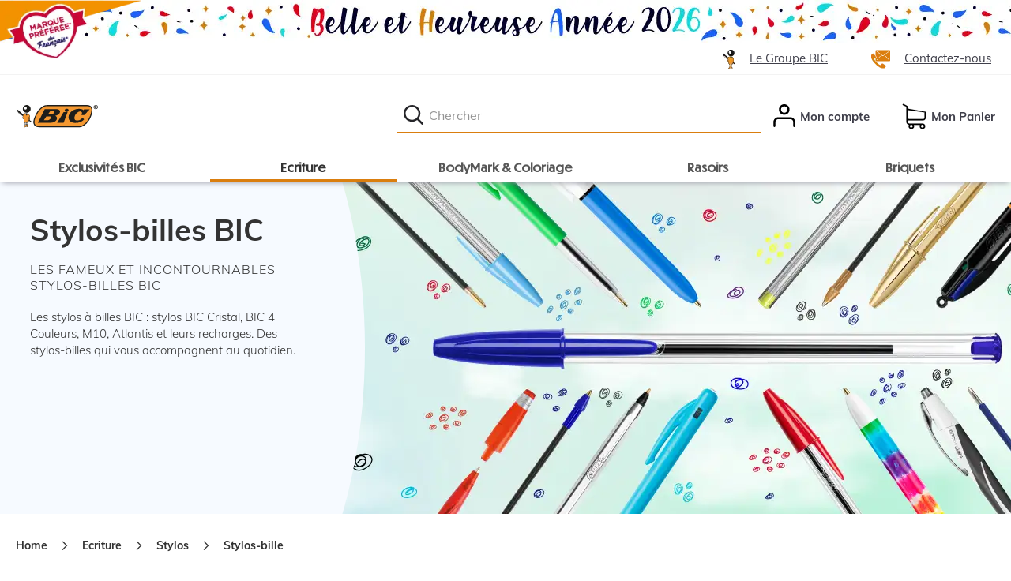

--- FILE ---
content_type: text/html; charset=UTF-8
request_url: https://fr.bic.com/fr/ecriture/stylos/stylos-bille.html
body_size: 124380
content:
<!doctype html>
<html lang="fr">
    <head prefix="og: http://ogp.me/ns# category: http://ogp.me/ns/category#">
                <meta charset="utf-8"/>
<meta name="title" content="Les Stylos-billes BIC : Cristal, 4 Couleurs, M10, Atlantis… BIC"/>
<meta name="description" content="Les stylos à billes BIC : stylos BIC Cristal, BIC 4 Couleurs, M10, Atlantis et leurs recharges. Des stylos-billes qui vous accompagnent au quotidien."/>
<meta name="keywords" content="Magento, Varien, E-commerce"/>
<meta name="robots" content="INDEX,FOLLOW"/>
<meta name="viewport" content="width=device-width, initial-scale=1"/>
<meta name="format-detection" content="telephone=no"/>
<title>Les Stylos-billes BIC : Cristal, 4 Couleurs, M10, Atlantis… BIC</title>
<link  rel="stylesheet" type="text/css"  media="all" href="https://cdn.bic.com/static/version1767622535/frontend/Bic/b2c/fr_FR/mage/calendar.min.css" />
<link  rel="stylesheet" type="text/css"  media="all" href="https://cdn.bic.com/static/version1767622535/frontend/Bic/b2c/fr_FR/css/styles-m.min.css" />
<link  rel="stylesheet" type="text/css"  media="all" href="https://cdn.bic.com/static/version1767622535/frontend/Bic/b2c/fr_FR/jquery/uppy/dist/uppy-custom.min.css" />
<link  rel="stylesheet" type="text/css"  media="all" href="https://cdn.bic.com/static/version1767622535/frontend/Bic/b2c/fr_FR/Amasty_Customform/css/form-builder.min.css" />
<link  rel="stylesheet" type="text/css"  media="all" href="https://cdn.bic.com/static/version1767622535/frontend/Bic/b2c/fr_FR/Amasty_Customform/css/form-render.min.css" />
<link  rel="stylesheet" type="text/css"  media="all" href="https://cdn.bic.com/static/version1767622535/frontend/Bic/b2c/fr_FR/Amasty_HidePrice/js/fancyambox/jquery.fancyambox.min.css" />
<link  rel="stylesheet" type="text/css"  media="all" href="https://cdn.bic.com/static/version1767622535/frontend/Bic/b2c/fr_FR/Amasty_HidePrice/css/amhideprice.min.css" />
<link  rel="stylesheet" type="text/css"  media="all" href="https://cdn.bic.com/static/version1767622535/frontend/Bic/b2c/fr_FR/Amasty_Label/vendor/tooltipster/css/tooltipster.min.css" />
<link  rel="stylesheet" type="text/css"  media="all" href="https://cdn.bic.com/static/version1767622535/frontend/Bic/b2c/fr_FR/Magenest_Popup/css/font-awesome.min.css" />
<link  rel="stylesheet" type="text/css"  media="all" href="https://cdn.bic.com/static/version1767622535/frontend/Bic/b2c/fr_FR/Magenest_Popup/css/animate.min.css" />
<link  rel="stylesheet" type="text/css"  media="all" href="https://cdn.bic.com/static/version1767622535/frontend/Bic/b2c/fr_FR/Netreviews_Avisverifies/css/netreviews.min.css" />
<link  rel="stylesheet" type="text/css"  media="all" href="https://cdn.bic.com/static/version1767622535/frontend/Bic/b2c/fr_FR/Mageplaza_SocialLogin/css/style.min.css" />
<link  rel="stylesheet" type="text/css"  media="all" href="https://cdn.bic.com/static/version1767622535/frontend/Bic/b2c/fr_FR/Mageplaza_Core/css/font-awesome.min.css" />
<link  rel="stylesheet" type="text/css"  media="screen and (min-width: 768px)" href="https://cdn.bic.com/static/version1767622535/frontend/Bic/b2c/fr_FR/css/styles-l.min.css" />







<link  rel="icon" type="image/x-icon" href="https://cdn.bic.com/media/favicon/default/faviconV2_fr_bic_1.png" />
<link  rel="shortcut icon" type="image/x-icon" href="https://cdn.bic.com/media/favicon/default/faviconV2_fr_bic_1.png" />
<style>
.mpf{position:absolute; z-index:0;top:40px;}
.footer.content .logo{
display:none;
}
.page-header .header {
	background: transparent !important;
}
.footer.content > .widget.block.block-static-block {
	order: 0;
	padding: 0;
	margin: 0;
	
}
.footer.content > .menu{order:1}
  .footer.content > div[data-content-type="row"]{order:2}

/*.product-info-main .product.pricing{display:none}*/

.page-actualites [data-content-type="image"]{border:4px solid #e9e9e9 !important;position:relative}
.page-actualites [data-element="caption"] {
	position: absolute;
	bottom: 0;
	right: 0;
	background: #e9e9e9;
	padding: 1.5rem 3rem;
	font-weight: ;
}
.page-actualites h2:not(.title_h2) a, .page-actualites h3 a {
	text-decoration: none;
	font-size: 1.75rem;
	line-height: 130%;
}
.page-actualites h2.title_h2 a{text-decoration: none;}

.page-actualites .pagebuilder-column-line .pagebuilder-column{
	max-width: 440px;
	margin: 0 auto;
}
.page-actualites a.pagebuilder-button-link{
	color: #808080;
}
.page-actualites a.pagebuilder-button-link:hover{
	color: #3f3f4a;
}

.block-newsletter.store-fr {
	background: #F19321 !important;
}
.block-newsletter.store-fr .h3 {
	color: #151515 !important;
}
.block-newsletter.store-fr .h4 {
	color: #151515 !important;
}
.block-newsletter.store-fr .content {
	color: #151515 !important;
}
.block-newsletter.store-fr form.subscribe .newsletter label {
	color: #151515 !important;
}
.block-newsletter.store-fr .notice p, .block-newsletter.store-fr .notice p a {
	color: #151515 !important;
}
.block-newsletter.store-fr form.subscribe .newsletter input {
	border-color: #151515 !important;
	color: #151515 !important;
}
.block-newsletter.store-fr form.subscribe .newsletter input::placeholder {
	color: #151515 !important;
}
.block-newsletter.store-fr form.subscribe a.action.primary, .block-newsletter.store-fr form.subscribe .action.primary, .block-newsletter.store-fr form.subscribe .a.amasty-hide-price-button {
	border: 2px solid #151515 !important;
}
.block-newsletter.store-fr a.action.primary:hover, .block-newsletter.store-fr .action.primary:hover, .block-newsletter.store-fr a.amasty-hide-price-button:hover {
	background: #151515 !important;
	border: 1px solid #151515 !important;

}
/*AVIS VERIFIE*/
.skeepers_carousel_container, #skeepers_carousel_modal {

	--swiper-pagination-bullet-size: 24px !important;
	--swiper-pagination-bullet-inactive-color: #6F6F6F !important;

}
#maincontent .skeepers_carousel_container .swiper-pagination-bullets .swiper-pagination-bullet, #maincontent #skeepers_carousel_modal .swiper-pagination-bullets .swiper-pagination-bullet {
	height: 24px !important;
	width: 24px !important;
}

.skeepers_carousel_container .swiper-pagination-bullet.swiper-pagination-bullet-active button, #skeepers_carousel_modal .swiper-pagination-bullet.swiper-pagination-bullet-active button {
	background: #000 !important;
}
.skeepers_carousel_container .swiper-pagination-bullet button, #skeepers_carousel_modal .swiper-pagination-bullet button {
	border:4px solid #fff !important;
}

.navigation .level0 >  button.level-top[data-merch-name="Boutique de Noël"]{color:#cc2920;}
.navigation .level0 >  button.level-top[data-merch-name="Boutique de Noël"] span{padding-left:30px; background:url(https://cdn.bic.com/media/wysiwyg/B2C_FR/BIC-bonnet-de-pere-noel-24px.png) no-repeat;}

/*ACCESSIBILITE AVIS VERIFIE*/
span.nr-icon.gold {
	color: #333 !important;
}
#netreviews_button_more_reviews .netreviews_button {
	background-color: #333;

}
.ampromo-items-add {
	border: 0;
	
}
.ampromo-items-add a{
	background: #e62433;
	padding: 1rem 3rem;
	border-radius: 3rem;
	text-decoration: none;
	font-weight: bold;
	color: #fff;
}
.ampromo-items-add a:hover{
	background: #006837;
}
.ampromo-gallery {
	margin: 0 auto;
}
.ampromo-items-form {
	padding: 1rem;
	margin: 1rem;
	cursor: pointer;
}
.ampromo-items-form .product-info-price, .ampromo-item .ampromo-options {
	display: none;
}
.ampromo-items-form .ampromo-item-title {
	font-size: 1.8rem;
	font-weight: bold;
	line-height: 1.8rem;
	margin-bottom: 2rem;
}
.ampromo-items-form .ampromo-item-image {
	margin: 0 auto;

}
.ampromo-items-form .ampromo-qty {
	margin-left: auto;
}
.ampromo-product-select input{
	-webkit-appearance: checkbox;
	accent-color: #f19321;
margin:0 0 1rem 0;
}
.ampromo-close{padding:1rem 2rem;margin-bottom:1rem;}
.ampromo-close:before{content:"X";}

.ampromo-button{margin-top:2rem;}

.ampromo-gallery .slick-list.draggable::before {
	content: "Cliquez sur un produit pour le sélectionner ou le déselectionner. Si votre montant d’achat le permet, sélectionnez-en plusieurs ou ajustez la quantité directement dans la case prévue.";
	background: #fff;
	padding: 1rem;
	display: block;
	margin: 0.5rem 1rem;
font-size:1.25rem;
}

/*AMASTY LABEL NOUVEAUTE - 65 = id du label*/
.amlabel-position-wrapper [class*=" amasty-label-container-65-"] .amlabel-text{position:initial !important;}

.apc_montage [data-element="caption"]{
	background: #333;
	color: #fff;
	padding: 15px;
	text-align: center;
}
.apc_montage h3{
	font-size: 2.75rem;
	text-transform: uppercase;
	font-weight: 300;
position:relative;
margin:0 0 3rem 0;
}
.apc_montage h3::after {
	content: "";
	width: 7.8rem;
	height: .3rem;
	background-color: #f19321;
	position: absolute;
	bottom: -1.6rem;
	left: 0;
	right: 0;
	margin: auto;
}
@media (min-width: 48rem), print {
  .reassurance .pagebuilder-column-group .pagebuilder-column {
    padding: 30px 20px !important;

  }
}
@media(min-width:768px){
.footer.content > .widget.block.block-static-block{margin-right: 3rem;}
}
@media(max-width:768px){

.footer.content {
	
	display: flex;
	flex-direction: column;
}
}
@media(min-width:768px) AND (max-width:1440px){
.mpf img{height:75px !important;}
}
@media(min-width:590px){
.mpf{ top:0;}
}
@media only screen and (max-width:912px) {
.reassurance .pagebuilder-column-group .pagebuilder-column {
	flex-basis: 50% !important;
flex-direction: column !important;
}
}
@media (max-width:1000px){

}
@media (max-width:590px){
.mpf img{height:75px !important;}
/*A RETIRER APRES NOEL*/
.mpf { 
	top: 92px;
}
}
@media (max-width:384px){
/*A RETIRER APRES NOEL*/
.mpf { 
	top: 114px;
}
}
@media (max-width:290px){
.mpf img{height:50px !important;}
}


</style>            
    <!-- Added the new component below to track server events -->
            
            <!-- Meta Business Extension for Magento 2 -->
    <!-- Meta Pixel Code -->
    
    <!-- End Meta Pixel Code -->

<!-- Meta Business Extension for Magento 2 -->

<!-- End Meta Pixel Code -->
    
            <!-- GOOGLE TAG MANAGER -->
            
            <!-- END GOOGLE TAG MANAGER -->
            <link  rel="canonical" href="https://fr.bic.com/fr/ecriture/stylos/stylos-bille.html" />
<style>
    #social-login-popup .social-login-title {
        background-color: #3399cc    }

    #social-login-popup .social-login #bnt-social-login-authentication,
    #social-login-popup .forgot .primary button,
    #social-login-popup .create .primary button,
    #social-login-popup .fake-email .primary button {
        background-color: #3399cc;
        border: #3399cc    }

    .block.social-login-authentication-channel.account-social-login .block-content {
        text-align: center;
    }

    
    /* Compatible ETheme_YOURstore*/
    div#centerColumn .column.main .block.social-login-authentication-channel.account-social-login {
        max-width: 900px !important;
        margin: 0 auto !important;
    }

    div#centerColumn .column.main .block.social-login-authentication-channel.account-social-login .block-content {
        text-align: center;
    }

    @media (max-width: 1024px) {
        div#centerColumn .column.main .block.social-login-authentication-channel.account-social-login .block-content {
            padding: 0 15px;
        }
    }
</style>


<!-- Critical CSS for <lite-youtube> element to avoid CLS: https://web.dev/cls/ -->
<style>
    lite-youtube{background-color:#000;position:relative;display:block;contain:content;background-position:center center;background-size:cover;cursor:pointer}lite-youtube::after{content:"";display:block;padding-bottom:calc(100% / (16 / 9))}</style>


<link rel="prefetch" as="script" href="https://cdn.bic.com/static/version1767622535/frontend/Bic/b2c/fr_FR/magepack/bundle-common.min.js"/>

<link rel="prefetch" as="script" href="https://cdn.bic.com/static/version1767622535/frontend/Bic/b2c/fr_FR/magepack/bundle-category.min.js"/>

    </head>
    <body data-container="body"
          data-mage-init='{"loaderAjax": {}, "loader": { "icon": "https://cdn.bic.com/static/version1767622535/frontend/Bic/b2c/fr_FR/images/loader-2.gif"}}'
        id="html-body" class="page-with-filter page-products categorypath-ecriture-stylos-stylos-bille category-stylos-bille catalog-category-view page-layout-2columns-left">
                                <noscript>
            <img height="1" width="1" style="display:none"
                 src="https://www.facebook.com/tr?id=269217736857733&amp;ev=PageView&amp;noscript=1&amp;a=adobe_commerce-0.0.0-1.6.4">
        </noscript>
    


<div class="cookie-status-message" id="cookie-status">
    The store will not work correctly when cookies are disabled.</div>




    <noscript>
        <div class="message global noscript">
            <div class="content">
                <p>
                    <strong>Javascript est désactivé dans votre navigateur.</strong>
                    <span>
                        For the best experience on our site, be sure to turn on Javascript in your browser.                    </span>
                </p>
            </div>
        </div>
    </noscript>

    <!-- GOOGLE TAG MANAGER -->
    <noscript>
        <iframe src="https://www.googletagmanager.com/ns.html?id=GTM-5PV3CVC"
                height="0" width="0" style="display:none;visibility:hidden"></iframe>
    </noscript>
    <!-- END GOOGLE TAG MANAGER -->



    

            
    

    <div id="magenest-popup"
         class="popup-wrapper"
                 data-mage-init='{"Magenest_Popup/js/popup": {"dataPopup": {
    "popup_id": 1,
    "popup_name": "FR_B2C_POPIN_CP_1045E",
    "popup_type": 4,
    "popup_status": 1,
    "start_date": "2022-11-23",
    "end_date": "2029-12-31",
    "priority": 1,
    "popup_template_id": 14,
    "popup_trigger": 1,
    "number_x": 5,
    "popup_positioninpage": 0,
    "popup_position": null,
    "popup_animation": 1,
    "visible_stores": 1,
    "enable_cookie_lifetime": 1,
    "cookie_lifetime": 43200,
    "coupon_code": null,
    "thankyou_message": "Merci pour votre inscription.",
    "html_content": "\u003Cdiv class=\u0027magenest-popup-inner\u0027\u003E\u003Cdiv class=\u0022magenest-popup-step\u0022\u003E\r\n    \u003Cdiv class=\u0022popup-bg\u0022\u003E\u003C/div\u003E\r\n    \u003Cdiv class=\u0022popup-step-1\u0022\u003E\r\n        \u003Cdiv class=\u0022popup-content\u0022\u003E\r\n            \u003Cdiv class=\u0022popup-title\u0022\u003E\r\n                \u003Cspan\u003E10€ offerts !\u003C/span\u003E\r\n            \u003C/div\u003E\r\n            \u003Cdiv class=\u0022popup-description\u0022\u003E\r\n                \u003Cspan\u003EInscrivez-vous aux newsletters de BIC et \u003Cstrong\u003Ebénéficiez de 10€ de remise\u003C/strong\u003E dès 45€ d\u0027achat\u003C/span\u003E\r\n            \u003C/div\u003E\r\n            \u003Cdiv class=\u0022popup-action\u0022\u003E\r\n               \u003C!-- \u003Cinput class=\u0022popup-newsletter\u0022 type=\u0022text\u0022 name=\u0022name\u0022 required placeholder=\u0022Saisissez votre nom\u0022/\u003E--\u003E\r\n                \u003Cinput class=\u0022popup-newsletter\u0022 type=\u0022email\u0022 name=\u0022email\u0022 required placeholder=\u0022Saisissez votre email\u0022\u003E\r\n\u003Cinput type=\u0022hidden\u0022 class=\u0022popup-newsletter\u0022 value=\u0022POPIN_CP_1045E\u0022 name=\u0022website_source\u0022/\u003E\r\n\u003Cp class=\u0022data-protection\u0022\u003E\u003Ca href=\u0022https://fr.bic.com/fr/protection-data\u0022 target=\u0022_blank\u0022\u003EPolitique de données personnelles\u003C/a\u003E\u003C/p\u003E\r\n                \u003Cbutton id=\u0022popup-submit-button\u0022 title=\u0022Inscription\u0022\u003E\r\n                    Inscription\r\n                \u003C/button\u003E\r\n\r\n            \u003C/div\u003E\r\n\u003Cp\u003E\u003Csmall\u003EOffre valable uniquement pour les nouveaux inscrits. Ce site est protégé par reCAPTCHA. Les \u003Ca href=\u0022https://policies.google.com/privacy\u0022 target=\u0022_blank\u0022\u003Erègles de confidentialité\u003C/a\u003E et les \u003Ca href=\u0022https://policies.google.com/terms\u0022 target=\u0022_blank\u0022\u003Econditions d\u0027utilisation\u003C/a\u003E de Google s\u0027appliquent.\u003C/small\u003E\u003C/p\u003E\r\n        \u003C/div\u003E\r\n    \u003C/div\u003E\r\n\u003C/div\u003E\u003Cspan id=\u0022copyright\u0022\u003E\u003C/span\u003E\u003C/div\u003E",
    "css_style": "\r\n#bio_ep.popup-default-14 .magenest-popup-inner {\r\n\tbackground-image: none;\r\n\tbackground-color:#fff;\r\n}\r\n#bio_ep.popup-default-14 .popup-bg {\r\n\t/*background-image: url(https://cdn.bic.com/media/wysiwyg/B2C_FR/BIC-2024-NOEL-CRM-IMAGE-POPIN.jpg);*/\r\nbackground-image: url(https://cdn.bic.com/media/wysiwyg/B2C_FR/BIC-2023-POPIN-VISUEL-210x430.jpg);\r\n/*background-image: url(https://cdn.bic.com/media/wysiwyg/B2C_FR/BIC-2025-ASTERIX-MULTI-PRODUITS-POPIN-V2.jpg);*/\r\n\r\nwidth:30%;\r\n}\r\n#bio_ep.popup-default-14 .popup-step-1 {\r\n\twidth: 70%;\r\n}\r\n#bio_ep.popup-default-14 .popup-step-1 {\r\n\tbackground: none;\r\n}\r\n#bio_ep.popup-default-14 .popup-title {\r\n\tfont-family: \u0027muli\u0027, sans-serif;\r\n\tcolor: #DA7E0E;\r\n\tpadding-top: 30px;\r\n\tfont-weight: 700;\r\n}\r\n#bio_ep.popup-default-14 .popup-description {\r\n\tcolor: #333;\r\n\tfont-size: 16px;\r\n\tfont-family: \u0027Muli\u0027, sans-serif;\r\n}\r\n#bio_ep.popup-default-14 .popup-description {\r\n\tmargin: 0;\r\n}\r\n#bio_ep.popup-default-14 .popup-action button, #bio_ep.popup-default-14 .popup-action .cart.table-wrapper .actions-toolbar \u003E .action, #bio_ep.popup-default-14 .popup-action .action-gift {\r\n    font-family: \u0022Dunbar Tall\u0022,sans-serif;\r\n    height: 46px;\r\n    background: #F19321;\r\n    border-radius: 20em;\r\n    color:#151515;\r\n}\r\n#bio_ep.popup-default-14 .popup-action button:hover, #bio_ep.popup-default-14 .popup-action .cart.table-wrapper .actions-toolbar \u003E .action:hover, #bio_ep.popup-default-14 .popup-action .action-gift:hover{\r\n    background: #1d1d20;\r\n    color: #fff;\r\n}\r\n#bio_ep.popup-default-14 {\r\n\tfont-family: \u0022Muli\u0022,sans-serif;\r\n\tcolor: #333;\r\n}\r\n#bio_ep.popup-default-14 a {\r\n\ttext-decoration: underline;\r\n}\r\n#bio_ep.popup-default-14 small, #bio_ep.popup-default-14 .small {\r\n\tcolor: #aaa;\r\n}\r\n#bio_ep.popup-default-14 .popup-message {\r\n\ttext-align: left;\r\n\tfont-size: 0.75em;\r\n\tcolor: #f00;\r\n\tmargin-bottom: 1em;\r\n}\r\n#bio_ep.popup-default-14 .popup-action {\r\n\tmargin: 15px auto;\r\n}\r\n#bio_ep.popup-default-14 .popup-step-2 {\r\n\tmargin-left: 30%;\r\n\t float: none; \r\n\tpadding:1em;\r\n\theight: 100%;\r\n\tbackground: none;\r\n\tcolor: #DA7E0E;\r\n\tfont-weight: 700;\r\n\twidth:70%;\r\n}\r\n@media only screen and (max-width: 29.938rem){\r\n#bio_ep.popup-default-14 .popup-step-2 {margin-left:0;width: 100%;}\r\n#bio_ep.popup-default-14 .popup-bg {\r\n\twidth: 0%;\r\n}\r\n#bio_ep.popup-default-14 .popup-step-1 {\r\n\twidth: 100%;\r\n}\r\n}",
    "click": 7259841,
    "view": 7165168,
    "ctr": 101.32129490893,
    "popup_link": null,
    "enable_floating_button": 0,
    "floating_button_content": "Button",
    "floating_button_position": 0,
    "floating_button_text_color": "#5d96d3",
    "floating_button_text_hover_color": "#0e3e81",
    "floating_button_hover_color": "#eaeaea",
    "floating_button_background_color": "#f0f0f0",
    "floating_button_display_popup": 0,
    "enable_mailchimp": 0,
    "api_key": "",
    "audience_id": "",
    "widget_instance": "null",
    "customer_group_ids": 32000,
    "background_image": null,
    "after_cookie_banner_closed": 1,
    "class": "popup-default-14",
    "url_check_cookie": "https://fr.bic.com/fr/magenest_popup/popup/checkCookie/",
    "url_close_popup": "https://fr.bic.com/fr/magenest_popup/popup/closePopup/",
    "lifetime": 43200
}}}'
    >

    </div>
                <div class="page-wrapper"><header class="page-header"><div class="skip-links"><a href="#contentarea">Skip to content</a>
</div><div class="top-not-sticky"><div class="widget block block-static-block">
    <style>#html-body [data-pb-style=U615JJV]{justify-content:flex-start;display:flex;flex-direction:column;background-position:left top;background-size:cover;background-repeat:no-repeat;background-attachment:scroll}#html-body [data-pb-style=SME1TI4],#html-body [data-pb-style=U615JJV]{border-style:none;border-width:1px;border-radius:0;margin:0;padding:0}</style><div data-content-type="row" data-appearance="contained" data-element="main"><div data-enable-parallax="0" data-parallax-speed="0.5" data-background-images="{}" data-background-type="image" data-video-loop="true" data-video-play-only-visible="true" data-video-lazy-load="true" data-video-fallback-src="" data-element="inner" data-pb-style="U615JJV"><div data-content-type="html" data-appearance="default" data-element="main" data-pb-style="SME1TI4" data-decoded="true"><style>
.category-vente-flash .category-description .pagebuilder-banner-wrapper img{margin:0 auto; margin-bottom:1rem;}
.cms-home .cms_stylized_title {
	padding-bottom: 0px;
}

a.pagebuilder-button-secondary, button.pagebuilder-button-secondary, div.pagebuilder-button-secondary {
	padding: 0.75em 2em;
}


.category-produits-termines .amxnotif-block{display:none;}
@media(min-width:769px){

SPECIAL NOEL OU VENTE FLASH POUR AFFICHER LA 5e CATEG
.nav-sections .navigation > ul #ui-id-2.level0.category-item {flex-wrap:wrap;}
.nav-sections .navigation > ul #ui-id-2.level0.category-item > .submenu{flex-wrap:wrap;}
.nav-sections .navigation > ul #ui-id-2.level0.category-item > .submenu li.level1 {
width:18% !important;
	 height: auto;
	 position: initial; 
}
.nav-sections .navigation > ul #ui-id-2.level0.category-item .all-category{
	position: absolute;
	bottom: 1.5rem;
}
}
.d-block img{display:block;}/*evite l'espace sous les images*/

@media(max-width:768px){

.category-vente-flash .category-description .pagebuilder-banner-wrapper {
	min-height: 121px !important;
}
/* REVIEW MOBILE*/
.nav-sections .navigation > ul .level0.category-item .pushProductsCategory,.category-description .pagebuilder-overlay h2, .category-description .pagebuilder-overlay h4, .category-description .pagebuilder-overlay p,.page-main .breadcrumbs, .page-main-full-width .breadcrumbs, .item.product.product-item.threecolumns{display:none !important;}

.category-description .pagebuilder-banner-wrapper .pagebuilder-overlay{padding:1rem 0.5rem 0 0.5rem !important;}
.category-description .pagebuilder-banner-wrapper {
	background: none !important;
	min-height: 85px !important;
	padding-bottom: 0% !important;
}
.block.filter {
	margin-bottom: 0 !important;
}
.page-products .filter .submenu-title, .page-products .filter .filter-title {
	padding: 0.5rem;
}
.page-products .filter .filter-title strong, .page-products .filter .submenu-title strong {
	font-size: 2rem;
}
.catalog-category-view .toolbar, .catalogsearch-result-index .toolbar {
	margin-bottom: 0;
}
}
.reassurance .pagebuilder-column-group .pagebuilder-column-line a{text-decoration:none;}
.reassurance .pagebuilder-column-group .pagebuilder-column-line [data-content-type="image"] {
  min-width:4.4rem;
}
@media (min-width: 48rem), print{
.bloc1produit .col-image [data-content-type="buttons"] {
	bottom: 10px !important;
}
/*Ajout suite aux changement de structure du pagebuilder*/
 .reassurance .pagebuilder-column-group .pagebuilder-column-line {
    justify-content: space-around;
  }
}
@media (max-width: 529px){
.bloc1produit .block.widget .block-content .products-grid .bic-products-list .product-item .product-item-info .product-item-details .actions-primary {
	 position: initial; 
}	
.category-description .pagebuilder-overlay h1, .cms-index-index .pagebuilder-overlay h1, .category-description .pagebuilder-overlay h3, .cms-index-index .pagebuilder-overlay h3 {
	 font-size: 2.2rem; 
}
}
.bloc1produit .pagebuilder-column [data-content-type="products"] .block.widget .products-grid .widget-product-grid.product-items .product-item {
	width: 26.5rem;
}
.bloc1produit .pagebuilder-column [data-content-type="text"] {
	padding-top: 2rem !important;
}

</style>
</div></div></div></div>
</div><div class="top-sticky"><div class="widget block block-static-block">
    <div data-content-type="html" data-appearance="default" data-element="main" data-decoded="true"><style>
ol.slick-track {
	padding: 0 !important;
}
</style></div></div>
<div class="widget block block-static-block">
    <style>#html-body [data-pb-style=DMXWDHI]{justify-content:flex-start;display:flex;flex-direction:column;background-position:center center;background-size:auto;background-repeat:repeat;background-attachment:scroll;border-style:none;border-width:1px;border-radius:0;min-height:55px;margin:0;padding:0}</style><div class="banner-christmas background-image-696dd3eeca8b3" data-content-type="row" data-appearance="full-bleed" data-enable-parallax="0" data-parallax-speed="0.5" data-background-images='{\"desktop_image\":\"https://cdn.bic.com/media/wysiwyg/B2C_FR/Site/BIC-2026-HAPPY-NEW-YEAR-BANDEAU-DESKTOP.jpg\",\"mobile_image\":\"https://cdn.bic.com/media/wysiwyg/B2C_FR/Site/BIC-2026-HAPPY-NEW-YEAR-BANDEAU-MOBILE.jpg\"}' data-background-type="image" data-video-loop="true" data-video-play-only-visible="true" data-video-lazy-load="true" data-video-fallback-src="" data-element="main" data-pb-style="DMXWDHI"></div><style type="text/css">.background-image-696dd3eeca8b3 {background-image: url(https://cdn.bic.com/media/wysiwyg/B2C_FR/Site/BIC-2026-HAPPY-NEW-YEAR-BANDEAU-DESKTOP.jpg);}@media only screen and (max-width: 48.0625em) and (min-width: 30em) {.background-image-696dd3eeca8b3 {background-image: url(https://cdn.bic.com/media/wysiwyg/B2C_FR/Site/BIC-2026-HAPPY-NEW-YEAR-BANDEAU-MOBILE.jpg);}}@media only screen and (max-width: 30em) {.background-image-696dd3eeca8b3 {background-image: url(https://cdn.bic.com/media/wysiwyg/B2C_FR/Site/BIC-2026-HAPPY-NEW-YEAR-BANDEAU-MOBILE.jpg);}}</style></div>
<div class="widget block block-static-block">
    </div>
<div class="widget block block-static-block">
    <style>#html-body [data-pb-style=ITJCAFF]{justify-content:flex-start;display:flex;flex-direction:column;background-position:left top;background-size:cover;background-repeat:no-repeat;background-attachment:scroll}#html-body [data-pb-style=RCXU7YQ]{border-style:none}#html-body [data-pb-style=KLRURYE],#html-body [data-pb-style=POHJI49]{max-width:100%;height:auto}@media only screen and (max-width: 768px) { #html-body [data-pb-style=RCXU7YQ]{border-style:none} }</style><div class="mpf" data-content-type="row" data-appearance="full-bleed" data-enable-parallax="0" data-parallax-speed="0.5" data-background-images="{}" data-background-type="image" data-video-loop="true" data-video-play-only-visible="true" data-video-lazy-load="true" data-video-fallback-src="" data-element="main" data-pb-style="ITJCAFF"><div data-content-type="image" data-appearance="full-width" data-element="main" data-pb-style="RCXU7YQ"><img class="pagebuilder-mobile-hidden" src="https://cdn.bic.com/media/wysiwyg/B2C_FR/Site/MPFxBIC-horizontal-2025.png" alt="BIC élu marque préférée des français*" data-title="" loading="eager" data-element="desktop_image" data-pb-style="POHJI49"><img class="pagebuilder-mobile-only" src="https://cdn.bic.com/media/wysiwyg/B2C_FR/Site/MPFxBIC-horizontal-2025.png" alt="BIC élu marque préférée des français*" data-title="" loading="eager" data-element="mobile_image" data-pb-style="KLRURYE"></div></div></div>
<div class="widget block block-static-block">
    </div>
<div class="widget block block-static-block">
    </div>
<div class="widget block block-static-block">
    <style>#html-body [data-pb-style=ALE5MIW]{justify-content:flex-start;display:flex;flex-direction:column;background-position:left top;background-size:cover;background-repeat:no-repeat;background-attachment:scroll}</style><div class="super-header" data-content-type="row" data-appearance="full-width" data-enable-parallax="0" data-parallax-speed="0.5" data-background-images="{}" data-background-type="image" data-video-loop="true" data-video-play-only-visible="true" data-video-lazy-load="true" data-video-fallback-src="" data-element="main" data-pb-style="ALE5MIW"><div class="row-full-width-inner" data-element="inner"><div data-content-type="html" data-appearance="default" data-element="main" data-decoded="true"><style>
.super-header{text-align:right;border-bottom:1px solid #f3f3f3;}
.super-header ul{
	padding: 0.5em 0;
}
.super-header li{display:inline;padding:0 25px;border-left:1px solid #e5e5e5;}
.super-header li img {
	margin-right: 18px;
	vertical-align: middle;
}
@media screen and (min-width: 375px) {
.super-header li:first-child {
	border-left:0;
}
}
@media screen and (max-width: 414px) {
.super-header li {
	padding: 0 15px;
}
.super-header {
	text-align: center;
}
}
</style></div><div data-content-type="text" data-appearance="default" data-element="main"><ul>
<li><a tabindex="0" href="https://corporate.bic.com/fr-fr/" target="_blank" rel="noopener"><img src="https://cdn.bic.com/media/wysiwyg/perso_bic.png" alt="">Le Groupe BIC</a></li>
<li><a tabindex="0" href="https://fr.bic.com/fr/nous-contacter"><img src="https://cdn.bic.com/media/wysiwyg/contact_us.png" alt="">Contactez-nous</a></li>
</ul></div></div></div></div>
</div><div class="header-full"><div class="header content">
<div class="logo-bic">
            <a href="https://fr.bic.com/fr" title="BIC">
                <img src="https://cdn.bic.com/static/version1767622535/frontend/Bic/b2c/fr_FR/images/logo.svg"
                   title="BIC"
                   alt="BIC"
                width="170"                            />
            </a>
    </div>

<button type="button" data-action="toggle-nav" class="action nav-toggle"><span class="wording">Catégories</span></button>
<button type="button" id="search-button" class="box-search-xs wording">
    <span>Chercher</span>
</button>
<div class="box-search" id="search-header" role="search">
    <div class="block-content">
        <form class="form minisearch" id="search_mini_form" action="https://fr.bic.com/fr/catalogsearch/result/" method="get">
            <div class="field search">
                <div class="control">
                    <label for="search" class="label">
                        <span>Chercher</span>
                    </label>
                    <input id="search"
                           type="text"
                           name="q"
                           value=""
                           placeholder="Chercher"
                           class="input-text"
                           maxlength="128"
                           autocomplete="off"/>
                    <button type="submit"
                            id="header-btn-search"
                            title="Chercher"
                            class="action search btn-search">
                      <span class="btn-search-inner">Chercher</span>
                    </button>
                    <div id="search_autocomplete" class="search-autocomplete"></div>
                                    </div>
            </div>
        </form>
    </div>
</div>

<div class="header-my-account">
    <a class="showAccount" id="header-my-account-link" rel="nofollow" href="https://fr.bic.com/fr/customer/account/">
        <span class="wording">Mon compte</span>
    </a>
</div>


<div data-block="minicart" class="minicart-wrapper">
    <a class="showcart" id="header-my-cart-link" rel="nofollow" href="https://fr.bic.com/fr/checkout/cart/"
       data-bind="scope: 'minicart_content'">
        <span class="counter qty empty" aria-hidden="true"
              data-bind="css: { empty: !!getCartParam('summary_count') == false }">
            <span class="counter-number"><!-- ko text: getCartParam('summary_count') --><!-- /ko --> </span>
        </span>
            <!-- ko if: getCartParam('summary_count') -->
          <span class="sr-only">Mon Panier</span>
          <span class="sr-only">
                <!-- ko text: getCartParam('summary_count') --><!-- /ko -->
            <!-- ko if: getCartParam('summary_count') < 2 -->
            Article ajouté            <!-- /ko -->
            <!-- ko if: getCartParam('summary_count') > 1 -->
            Articles ajoutés            <!-- /ko -->
        </span>
        <!-- /ko -->
        <!-- ko if: getCartParam('summary_count') -->
        <span class="wording orange" aria-hidden="true">
            <span>Mon Panier</span>
            <div class="add-product-cart">
                <!-- ko text: getCartParam('summary_count') --><!-- /ko -->
                <!-- ko if: getCartParam('summary_count') < 2 -->
                Article ajouté                <!-- /ko -->
                <!-- ko if: getCartParam('summary_count') > 1 -->
                Articles ajoutés                <!-- /ko -->
            </div>
        </span>
        <!-- /ko -->
        <!-- ko if: !getCartParam('summary_count') -->
        <span class="wording"><span>Mon Panier</span></span>
        <!-- /ko -->
    </a>
                                
    
</div>




</div></div><div id="page-overlay"></div>    <div class="sections nav-sections">
                <div class="section-items nav-sections-items" data-mage-init='{"tabs":{"openedState":"active"}}'>
                                            <div class="section-item-content nav-sections-item-content" id="store.menu" data-role="content">
<nav class="navigation" data-action="navigation">
    <ul data-mage-init='{"menu":{"responsive":true, "expanded":true, "position":{"my":"left top","at":"left bottom"}}}'>
        <li  class="level0 nav-1 category-item first level-top parent" role="none"><button  class="level-top" role="menuitem" aria-haspopup="true" aria-controls="submenu-category-node-893" aria-expanded="false" data-href="https://fr.bic.com/fr/exclusivites-bic.html" data-eventaction="Exclusivités BIC" data-eventlabel="Exclusivités BIC" data-merch-arbo="Layer" data-merch-pos="Exclusivités BIC - 1" data-merch-name="Exclusivités BIC"><span>Exclusivités BIC</span></button><ul id="submenu-category-node-893" class="level0 submenu" role="menu"><li  class="level1 nav-1-1 category-item first parent" role="none"><a role="menuitem" aria-controls="submenu-category-node-900" href="https://fr.bic.com/fr/exclusivites-bic/collections-stylos-bic-4-couleurs.html" data-eventaction="Collections BIC 4 Couleurs" data-eventlabel="Collections BIC 4 Couleurs" data-merch-arbo="Layer" data-merch-pos="Exclusivités BIC - 2" data-merch-name="Collections BIC 4 Couleurs"><span>Collections BIC 4 Couleurs</span></a><ul id="submenu-category-node-900" class="level1 submenu" role="menu"><li  class="level2 nav-1-1-1 category-item first" role="none"><a role="menuitem" aria-controls="submenu-category-node-918" href="https://fr.bic.com/fr/exclusivites-bic/collections-stylos-bic-4-couleurs/solidaires.html" data-eventaction="Solidaires" data-eventlabel="Solidaires" data-merch-arbo="Layer" data-merch-pos="Collections BIC 4 Couleurs - 3" data-merch-name="Solidaires"><span>Solidaires</span></a></li><li  class="level2 nav-1-1-2 category-item" role="none"><a role="menuitem" aria-controls="submenu-category-node-919" href="https://fr.bic.com/fr/exclusivites-bic/collections-stylos-bic-4-couleurs/amour.html" data-eventaction="L'amour…" data-eventlabel="L'amour…" data-merch-arbo="Layer" data-merch-pos="Collections BIC 4 Couleurs - 3" data-merch-name="L'amour…"><span>L&#039;amour…</span></a></li><li  class="level2 nav-1-1-3 category-item" role="none"><a role="menuitem" aria-controls="submenu-category-node-920" href="https://fr.bic.com/fr/exclusivites-bic/collections-stylos-bic-4-couleurs/nature.html" data-eventaction="Nature" data-eventlabel="Nature" data-merch-arbo="Layer" data-merch-pos="Collections BIC 4 Couleurs - 3" data-merch-name="Nature"><span>Nature</span></a></li><li  class="level2 nav-1-1-4 category-item" role="none"><a role="menuitem" aria-controls="submenu-category-node-921" href="https://fr.bic.com/fr/exclusivites-bic/collections-stylos-bic-4-couleurs/animaux.html" data-eventaction="Animaux" data-eventlabel="Animaux" data-merch-arbo="Layer" data-merch-pos="Collections BIC 4 Couleurs - 3" data-merch-name="Animaux"><span>Animaux</span></a></li><li  class="level2 nav-1-1-5 category-item" role="none"><a role="menuitem" aria-controls="submenu-category-node-922" href="https://fr.bic.com/fr/exclusivites-bic/collections-stylos-bic-4-couleurs/voyage.html" data-eventaction="Voyage" data-eventlabel="Voyage" data-merch-arbo="Layer" data-merch-pos="Collections BIC 4 Couleurs - 3" data-merch-name="Voyage"><span>Voyage</span></a></li><li  class="level2 nav-1-1-6 category-item" role="none"><a role="menuitem" aria-controls="submenu-category-node-923" href="https://fr.bic.com/fr/exclusivites-bic/collections-stylos-bic-4-couleurs/metiers.html" data-eventaction="Métiers" data-eventlabel="Métiers" data-merch-arbo="Layer" data-merch-pos="Collections BIC 4 Couleurs - 3" data-merch-name="Métiers"><span>Métiers</span></a></li><li  class="level2 nav-1-1-7 category-item parent" role="none"><a role="menuitem" aria-controls="submenu-category-node-924" href="https://fr.bic.com/fr/exclusivites-bic/collections-stylos-bic-4-couleurs/moment-de-vie-et-fetes.html" data-eventaction="Moments de vie et fêtes" data-eventlabel="Moments de vie et fêtes" data-merch-arbo="Layer" data-merch-pos="Collections BIC 4 Couleurs - 3" data-merch-name="Moments de vie et fêtes"><span>Moments de vie et fêtes</span></a><ul id="submenu-category-node-924" class="level2 submenu" role="menu"><li  class="level3 nav-1-1-7-1 category-item first" role="none"><a role="menuitem" aria-controls="submenu-category-node-1318" href="https://fr.bic.com/fr/exclusivites-bic/collections-stylos-bic-4-couleurs/moment-de-vie-et-fetes/saint-valentin.html" data-eventaction="Saint-Valentin" data-eventlabel="Saint-Valentin" data-merch-arbo="Layer" data-merch-pos="Moments de vie et fêtes - 4" data-merch-name="Saint-Valentin"><span>Saint-Valentin</span></a></li><li  class="level3 nav-1-1-7-2 category-item" role="none"><a role="menuitem" aria-controls="submenu-category-node-1343" href="https://fr.bic.com/fr/exclusivites-bic/collections-stylos-bic-4-couleurs/moment-de-vie-et-fetes/fetes-meres-peres-et-grands-meres.html" data-eventaction="Fêtes - Mères, Pères et Grands-Mères" data-eventlabel="Fêtes - Mères, Pères et Grands-Mères" data-merch-arbo="Layer" data-merch-pos="Moments de vie et fêtes - 4" data-merch-name="Fêtes - Mères, Pères et Grands-Mères"><span>Fêtes - Mères, Pères et Grands-Mères</span></a></li><li  class="level3 nav-1-1-7-3 category-item" role="none"><a role="menuitem" aria-controls="submenu-category-node-1266" href="https://fr.bic.com/fr/exclusivites-bic/collections-stylos-bic-4-couleurs/moment-de-vie-et-fetes/halloween.html" data-eventaction="Halloween" data-eventlabel="Halloween" data-merch-arbo="Layer" data-merch-pos="Moments de vie et fêtes - 4" data-merch-name="Halloween"><span>Halloween</span></a></li><li  class="level3 nav-1-1-7-4 category-item last" role="none"><a role="menuitem" aria-controls="submenu-category-node-1267" href="https://fr.bic.com/fr/exclusivites-bic/collections-stylos-bic-4-couleurs/moment-de-vie-et-fetes/noel.html" data-eventaction="Noël" data-eventlabel="Noël" data-merch-arbo="Layer" data-merch-pos="Moments de vie et fêtes - 4" data-merch-name="Noël"><span>Noël</span></a></li></ul></li><li  class="level2 nav-1-1-8 category-item" role="none"><a role="menuitem" aria-controls="submenu-category-node-925" href="https://fr.bic.com/fr/exclusivites-bic/collections-stylos-bic-4-couleurs/personnages.html" data-eventaction="Personnages" data-eventlabel="Personnages" data-merch-arbo="Layer" data-merch-pos="Collections BIC 4 Couleurs - 3" data-merch-name="Personnages"><span>Personnages</span></a></li><li  class="level2 nav-1-1-9 category-item" role="none"><a role="menuitem" aria-controls="submenu-category-node-1335" href="https://fr.bic.com/fr/exclusivites-bic/collections-stylos-bic-4-couleurs/assassin-s-creed.html" data-eventaction="Assassin's Creed" data-eventlabel="Assassin's Creed" data-merch-arbo="Layer" data-merch-pos="Collections BIC 4 Couleurs - 3" data-merch-name="Assassin's Creed"><span>Assassin&#039;s Creed</span></a></li><li  class="level2 nav-1-1-10 category-item" role="none"><a role="menuitem" aria-controls="submenu-category-node-1348" href="https://fr.bic.com/fr/exclusivites-bic/collections-stylos-bic-4-couleurs/asterix.html" data-eventaction="Astérix" data-eventlabel="Astérix" data-merch-arbo="Layer" data-merch-pos="Collections BIC 4 Couleurs - 3" data-merch-name="Astérix"><span>Astérix</span></a></li><li  class="level2 nav-1-1-11 category-item" role="none"><a role="menuitem" aria-controls="submenu-category-node-1357" href="https://fr.bic.com/fr/exclusivites-bic/collections-stylos-bic-4-couleurs/paris-saint-germain.html" data-eventaction="Paris Saint-Germain" data-eventlabel="Paris Saint-Germain" data-merch-arbo="Layer" data-merch-pos="Collections BIC 4 Couleurs - 3" data-merch-name="Paris Saint-Germain"><span>Paris Saint-Germain</span></a></li><li  class="level2 nav-1-1-12 category-item" role="none"><a role="menuitem" aria-controls="submenu-category-node-1363" href="https://fr.bic.com/fr/exclusivites-bic/collections-stylos-bic-4-couleurs/olympique-de-marseille.html" data-eventaction="Olympique de Marseille" data-eventlabel="Olympique de Marseille" data-merch-arbo="Layer" data-merch-pos="Collections BIC 4 Couleurs - 3" data-merch-name="Olympique de Marseille"><span>Olympique de Marseille</span></a></li><li  class="level2 nav-1-1-13 category-item last" role="none"><a role="menuitem" aria-controls="submenu-category-node-1403" href="https://fr.bic.com/fr/exclusivites-bic/collections-stylos-bic-4-couleurs/sport.html" data-eventaction="Sport" data-eventlabel="Sport" data-merch-arbo="Layer" data-merch-pos="Collections BIC 4 Couleurs - 3" data-merch-name="Sport"><span>Sport</span></a></li></ul></li><li  class="level1 nav-1-2 category-item parent" role="none"><a role="menuitem" aria-controls="submenu-category-node-1370" href="https://fr.bic.com/fr/exclusivites-bic/collections-bic-cristal.html" data-eventaction="Collections BIC Cristal" data-eventlabel="Collections BIC Cristal" data-merch-arbo="Layer" data-merch-pos="Exclusivités BIC - 2" data-merch-name="Collections BIC Cristal"><span>Collections BIC Cristal</span></a><ul id="submenu-category-node-1370" class="level1 submenu" role="menu"><li  class="level2 nav-1-2-1 category-item first" role="none"><a role="menuitem" aria-controls="submenu-category-node-1375" href="https://fr.bic.com/fr/exclusivites-bic/collections-bic-cristal/asterix.html" data-eventaction="Astérix" data-eventlabel="Astérix" data-merch-arbo="Layer" data-merch-pos="Collections BIC Cristal - 3" data-merch-name="Astérix"><span>Astérix</span></a></li><li  class="level2 nav-1-2-2 category-item" role="none"><a role="menuitem" aria-controls="submenu-category-node-1376" href="https://fr.bic.com/fr/exclusivites-bic/collections-bic-cristal/paris-saint-germain.html" data-eventaction="Paris Saint-Germain" data-eventlabel="Paris Saint-Germain" data-merch-arbo="Layer" data-merch-pos="Collections BIC Cristal - 3" data-merch-name="Paris Saint-Germain"><span>Paris Saint-Germain</span></a></li><li  class="level2 nav-1-2-3 category-item" role="none"><a role="menuitem" aria-controls="submenu-category-node-1377" href="https://fr.bic.com/fr/exclusivites-bic/collections-bic-cristal/olympique-de-marseille.html" data-eventaction="Olympique de Marseille" data-eventlabel="Olympique de Marseille" data-merch-arbo="Layer" data-merch-pos="Collections BIC Cristal - 3" data-merch-name="Olympique de Marseille"><span>Olympique de Marseille</span></a></li><li  class="level2 nav-1-2-4 category-item last" role="none"><a role="menuitem" aria-controls="submenu-category-node-1392" href="https://fr.bic.com/fr/exclusivites-bic/collections-bic-cristal/bic-cristal-collections-noel.html" data-eventaction="Noël" data-eventlabel="Noël" data-merch-arbo="Layer" data-merch-pos="Collections BIC Cristal - 3" data-merch-name="Noël"><span>Noël</span></a></li></ul></li><li  class="level1 nav-1-3 category-item parent" role="none"><a role="menuitem" aria-controls="submenu-category-node-901" href="https://fr.bic.com/fr/exclusivites-bic/stylos-premium.html" data-eventaction="Collections Premium" data-eventlabel="Collections Premium" data-merch-arbo="Layer" data-merch-pos="Exclusivités BIC - 2" data-merch-name="Collections Premium"><span>Collections Premium</span></a><ul id="submenu-category-node-901" class="level1 submenu" role="menu"><li  class="level2 nav-1-3-1 category-item first" role="none"><a role="menuitem" aria-controls="submenu-category-node-927" href="https://fr.bic.com/fr/exclusivites-bic/stylos-premium/orlinski-tournaire.html" data-eventaction="BIC x Orlinski x Tournaire" data-eventlabel="BIC x Orlinski x Tournaire" data-merch-arbo="Layer" data-merch-pos="Collections Premium - 3" data-merch-name="BIC x Orlinski x Tournaire"><span>BIC x Orlinski x Tournaire</span></a></li><li  class="level2 nav-1-3-2 category-item last parent" role="none"><a role="menuitem" aria-controls="submenu-category-node-926" href="https://fr.bic.com/fr/exclusivites-bic/stylos-premium/tournaire.html" data-eventaction="Tournaire" data-eventlabel="Tournaire" data-merch-arbo="Layer" data-merch-pos="Collections Premium - 3" data-merch-name="Tournaire"><span>Tournaire</span></a><ul id="submenu-category-node-926" class="level2 submenu" role="menu"><li  class="level3 nav-1-3-2-1 category-item first last" role="none"><a role="menuitem" aria-controls="submenu-category-node-1269" href="https://fr.bic.com/fr/exclusivites-bic/stylos-premium/tournaire/bic-cristal-tournaire.html" data-eventaction="BIC Cristal Tournaire" data-eventlabel="BIC Cristal Tournaire" data-merch-arbo="Layer" data-merch-pos="Tournaire - 4" data-merch-name="BIC Cristal Tournaire"><span>BIC Cristal Tournaire</span></a></li></ul></li></ul></li><li  class="level1 nav-1-4 category-item last parent" role="none"><a role="menuitem" aria-controls="submenu-category-node-1150" href="https://fr.bic.com/fr/exclusivites-bic/collabs.html" data-eventaction="Les Collabs" data-eventlabel="Les Collabs" data-merch-arbo="Layer" data-merch-pos="Exclusivités BIC - 2" data-merch-name="Les Collabs"><span>Les Collabs</span></a><ul id="submenu-category-node-1150" class="level1 submenu" role="menu"><li  class="level2 nav-1-4-1 category-item first parent" role="none"><a role="menuitem" aria-controls="submenu-category-node-1151" href="https://fr.bic.com/fr/exclusivites-bic/collabs/marques-artistes.html" data-eventaction="Les Collabs Créatives" data-eventlabel="Les Collabs Créatives" data-merch-arbo="Layer" data-merch-pos="Les Collabs - 3" data-merch-name="Les Collabs Créatives"><span>Les Collabs Créatives</span></a><ul id="submenu-category-node-1151" class="level2 submenu" role="menu"><li  class="level3 nav-1-4-1-1 category-item first" role="none"><a role="menuitem" aria-controls="submenu-category-node-1353" href="https://fr.bic.com/fr/exclusivites-bic/collabs/marques-artistes/thomas-lelu.html" data-eventaction="Thomas Lélu" data-eventlabel="Thomas Lélu" data-merch-arbo="Layer" data-merch-pos="Les Collabs Créatives - 4" data-merch-name="Thomas Lélu"><span>Thomas Lélu</span></a></li><li  class="level3 nav-1-4-1-2 category-item" role="none"><a role="menuitem" aria-controls="submenu-category-node-1152" href="https://fr.bic.com/fr/exclusivites-bic/collabs/marques-artistes/omy.html" data-eventaction="Omy" data-eventlabel="Omy" data-merch-arbo="Layer" data-merch-pos="Les Collabs Créatives - 4" data-merch-name="Omy"><span>Omy</span></a></li><li  class="level3 nav-1-4-1-3 category-item" role="none"><a role="menuitem" aria-controls="submenu-category-node-1170" href="https://fr.bic.com/fr/exclusivites-bic/collabs/marques-artistes/m-koeur.html" data-eventaction="M.Koeur" data-eventlabel="M.Koeur" data-merch-arbo="Layer" data-merch-pos="Les Collabs Créatives - 4" data-merch-name="M.Koeur"><span>M.Koeur</span></a></li><li  class="level3 nav-1-4-1-4 category-item last" role="none"><a role="menuitem" aria-controls="submenu-category-node-1178" href="https://fr.bic.com/fr/exclusivites-bic/collabs/marques-artistes/studio-jonesie.html" data-eventaction="Studio Jonesie" data-eventlabel="Studio Jonesie" data-merch-arbo="Layer" data-merch-pos="Les Collabs Créatives - 4" data-merch-name="Studio Jonesie"><span>Studio Jonesie</span></a></li></ul></li><li  class="level2 nav-1-4-2 category-item parent" role="none"><a role="menuitem" aria-controls="submenu-category-node-1153" href="https://fr.bic.com/fr/exclusivites-bic/collabs/solidaires.html" data-eventaction="Les Collabs Solidaires" data-eventlabel="Les Collabs Solidaires" data-merch-arbo="Layer" data-merch-pos="Les Collabs - 3" data-merch-name="Les Collabs Solidaires"><span>Les Collabs Solidaires</span></a><ul id="submenu-category-node-1153" class="level2 submenu" role="menu"><li  class="level3 nav-1-4-2-1 category-item first" role="none"><a role="menuitem" aria-controls="submenu-category-node-1155" href="https://fr.bic.com/fr/exclusivites-bic/collabs/solidaires/fnspf.html" data-eventaction="Fédération Nationale des Sapeurs-Pompiers de France (FNSPF)" data-eventlabel="Fédération Nationale des Sapeurs-Pompiers de France (FNSPF)" data-merch-arbo="Layer" data-merch-pos="Les Collabs Solidaires - 4" data-merch-name="Fédération Nationale des Sapeurs-Pompiers de France (FNSPF)"><span>Fédération Nationale des Sapeurs-Pompiers de France (FNSPF)</span></a></li><li  class="level3 nav-1-4-2-2 category-item" role="none"><a role="menuitem" aria-controls="submenu-category-node-1156" href="https://fr.bic.com/fr/exclusivites-bic/collabs/solidaires/fondation-des-hopitaux.html" data-eventaction="Fondation des Hôpitaux" data-eventlabel="Fondation des Hôpitaux" data-merch-arbo="Layer" data-merch-pos="Les Collabs Solidaires - 4" data-merch-name="Fondation des Hôpitaux"><span>Fondation des Hôpitaux</span></a></li><li  class="level3 nav-1-4-2-3 category-item last" role="none"><a role="menuitem" aria-controls="submenu-category-node-1157" href="https://fr.bic.com/fr/exclusivites-bic/collabs/solidaires/pieces-jaunes.html" data-eventaction="Pièces Jaunes" data-eventlabel="Pièces Jaunes" data-merch-arbo="Layer" data-merch-pos="Les Collabs Solidaires - 4" data-merch-name="Pièces Jaunes"><span>Pièces Jaunes</span></a></li></ul></li><li  class="level2 nav-1-4-3 category-item parent" role="none"><a role="menuitem" aria-controls="submenu-category-node-1158" href="https://fr.bic.com/fr/exclusivites-bic/collabs/premium.html" data-eventaction="Les Collabs Premium" data-eventlabel="Les Collabs Premium" data-merch-arbo="Layer" data-merch-pos="Les Collabs - 3" data-merch-name="Les Collabs Premium"><span>Les Collabs Premium</span></a><ul id="submenu-category-node-1158" class="level2 submenu" role="menu"><li  class="level3 nav-1-4-3-1 category-item first" role="none"><a role="menuitem" aria-controls="submenu-category-node-1159" href="https://fr.bic.com/fr/exclusivites-bic/collabs/premium/orlinski-tournaire.html" data-eventaction="Orlinski x Tournaire" data-eventlabel="Orlinski x Tournaire" data-merch-arbo="Layer" data-merch-pos="Les Collabs Premium - 4" data-merch-name="Orlinski x Tournaire"><span>Orlinski x Tournaire</span></a></li><li  class="level3 nav-1-4-3-2 category-item" role="none"><a role="menuitem" aria-controls="submenu-category-node-1160" href="https://fr.bic.com/fr/exclusivites-bic/collabs/premium/tournaire.html" data-eventaction="Tournaire" data-eventlabel="Tournaire" data-merch-arbo="Layer" data-merch-pos="Les Collabs Premium - 4" data-merch-name="Tournaire"><span>Tournaire</span></a></li><li  class="level3 nav-1-4-3-3 category-item last" role="none"><a role="menuitem" aria-controls="submenu-category-node-1161" href="https://fr.bic.com/fr/exclusivites-bic/collabs/premium/pinel-x-pinel.html" data-eventaction="Pinel et Pinel" data-eventlabel="Pinel et Pinel" data-merch-arbo="Layer" data-merch-pos="Les Collabs Premium - 4" data-merch-name="Pinel et Pinel"><span>Pinel et Pinel</span></a></li></ul></li><li  class="level2 nav-1-4-4 category-item parent" role="none"><a role="menuitem" aria-controls="submenu-category-node-1242" href="https://fr.bic.com/fr/exclusivites-bic/collabs/les-licenses.html" data-eventaction="Les Licenses" data-eventlabel="Les Licenses" data-merch-arbo="Layer" data-merch-pos="Les Collabs - 3" data-merch-name="Les Licenses"><span>Les Licenses</span></a><ul id="submenu-category-node-1242" class="level2 submenu" role="menu"><li  class="level3 nav-1-4-4-1 category-item first" role="none"><a role="menuitem" aria-controls="submenu-category-node-1344" href="https://fr.bic.com/fr/exclusivites-bic/collabs/les-licenses/asterix.html" data-eventaction="Astérix" data-eventlabel="Astérix" data-merch-arbo="Layer" data-merch-pos="Les Licenses - 4" data-merch-name="Astérix"><span>Astérix</span></a></li><li  class="level3 nav-1-4-4-2 category-item" role="none"><a role="menuitem" aria-controls="submenu-category-node-1317" href="https://fr.bic.com/fr/exclusivites-bic/collabs/les-licenses/assassin-s-creed.html" data-eventaction="Assassin's Creed" data-eventlabel="Assassin's Creed" data-merch-arbo="Layer" data-merch-pos="Les Licenses - 4" data-merch-name="Assassin's Creed"><span>Assassin&#039;s Creed</span></a></li><li  class="level3 nav-1-4-4-3 category-item" role="none"><a role="menuitem" aria-controls="submenu-category-node-1243" href="https://fr.bic.com/fr/exclusivites-bic/collabs/les-licenses/minions.html" data-eventaction="Minions" data-eventlabel="Minions" data-merch-arbo="Layer" data-merch-pos="Les Licenses - 4" data-merch-name="Minions"><span>Minions</span></a></li><li  class="level3 nav-1-4-4-4 category-item" role="none"><a role="menuitem" aria-controls="submenu-category-node-1244" href="https://fr.bic.com/fr/exclusivites-bic/collabs/les-licenses/animal-crossing-new-horizons.html" data-eventaction="Animal Crossing ™: New Horizons" data-eventlabel="Animal Crossing ™: New Horizons" data-merch-arbo="Layer" data-merch-pos="Les Licenses - 4" data-merch-name="Animal Crossing ™: New Horizons"><span>Animal Crossing ™: New Horizons</span></a></li><li  class="level3 nav-1-4-4-5 category-item" role="none"><a role="menuitem" aria-controls="submenu-category-node-1245" href="https://fr.bic.com/fr/exclusivites-bic/collabs/les-licenses/super-mario.html" data-eventaction="Super Mario™" data-eventlabel="Super Mario™" data-merch-arbo="Layer" data-merch-pos="Les Licenses - 4" data-merch-name="Super Mario™"><span>Super Mario™</span></a></li><li  class="level3 nav-1-4-4-6 category-item" role="none"><a role="menuitem" aria-controls="submenu-category-node-1358" href="https://fr.bic.com/fr/exclusivites-bic/collabs/les-licenses/paris-saint-germain.html" data-eventaction="Paris Saint-Germain" data-eventlabel="Paris Saint-Germain" data-merch-arbo="Layer" data-merch-pos="Les Licenses - 4" data-merch-name="Paris Saint-Germain"><span>Paris Saint-Germain</span></a></li><li  class="level3 nav-1-4-4-7 category-item" role="none"><a role="menuitem" aria-controls="submenu-category-node-1362" href="https://fr.bic.com/fr/exclusivites-bic/collabs/les-licenses/olympique-de-marseille.html" data-eventaction="Olympique de Marseille" data-eventlabel="Olympique de Marseille" data-merch-arbo="Layer" data-merch-pos="Les Licenses - 4" data-merch-name="Olympique de Marseille"><span>Olympique de Marseille</span></a></li><li  class="level3 nav-1-4-4-8 category-item" role="none"><a role="menuitem" aria-controls="submenu-category-node-1372" href="https://fr.bic.com/fr/exclusivites-bic/collabs/les-licenses/squid-game.html" data-eventaction="Squid Game" data-eventlabel="Squid Game" data-merch-arbo="Layer" data-merch-pos="Les Licenses - 4" data-merch-name="Squid Game"><span>Squid Game</span></a></li><li  class="level3 nav-1-4-4-9 category-item" role="none"><a role="menuitem" aria-controls="submenu-category-node-1380" href="https://fr.bic.com/fr/exclusivites-bic/collabs/les-licenses/mario-kart.html" data-eventaction="Mario Kart™" data-eventlabel="Mario Kart™" data-merch-arbo="Layer" data-merch-pos="Les Licenses - 4" data-merch-name="Mario Kart™"><span>Mario Kart™</span></a></li><li  class="level3 nav-1-4-4-10 category-item last" role="none"><a role="menuitem" aria-controls="submenu-category-node-1387" href="https://fr.bic.com/fr/exclusivites-bic/collabs/les-licenses/gabby-et-la-maison-magique.html" data-eventaction="Gabby et la maison magique" data-eventlabel="Gabby et la maison magique" data-merch-arbo="Layer" data-merch-pos="Les Licenses - 4" data-merch-name="Gabby et la maison magique"><span>Gabby et la maison magique</span></a></li></ul></li><li  class="level2 nav-1-4-5 category-item" role="none"><a role="menuitem" aria-controls="submenu-category-node-1179" href="https://fr.bic.com/fr/exclusivites-bic/collabs/bic-x-omy.html" data-eventaction="BIC x Omy" data-eventlabel="BIC x Omy" data-merch-arbo="Layer" data-merch-pos="Les Collabs - 3" data-merch-name="BIC x Omy"><span>BIC x Omy</span></a></li><li  class="level2 nav-1-4-6 category-item" role="none"><a role="menuitem" aria-controls="submenu-category-node-1181" href="https://fr.bic.com/fr/exclusivites-bic/collabs/bic-x-m-koeur.html" data-eventaction="BIC x M.Koeur" data-eventlabel="BIC x M.Koeur" data-merch-arbo="Layer" data-merch-pos="Les Collabs - 3" data-merch-name="BIC x M.Koeur"><span>BIC x M.Koeur</span></a></li><li  class="level2 nav-1-4-7 category-item" role="none"><a role="menuitem" aria-controls="submenu-category-node-1182" href="https://fr.bic.com/fr/exclusivites-bic/collabs/bic-x-studio-jonesie.html" data-eventaction="BIC x Studio Jonesie" data-eventlabel="BIC x Studio Jonesie" data-merch-arbo="Layer" data-merch-pos="Les Collabs - 3" data-merch-name="BIC x Studio Jonesie"><span>BIC x Studio Jonesie</span></a></li><li  class="level2 nav-1-4-8 category-item" role="none"><a role="menuitem" aria-controls="submenu-category-node-1354" href="https://fr.bic.com/fr/exclusivites-bic/collabs/bic-x-thomas-lelu.html" data-eventaction="BIC x Thomas Lélu" data-eventlabel="BIC x Thomas Lélu" data-merch-arbo="Layer" data-merch-pos="Les Collabs - 3" data-merch-name="BIC x Thomas Lélu"><span>BIC x Thomas Lélu</span></a></li><li  class="level2 nav-1-4-9 category-item" role="none"><a role="menuitem" aria-controls="submenu-category-node-1381" href="https://fr.bic.com/fr/exclusivites-bic/collabs/bic-x-pauline-dutel.html" data-eventaction="BIC x Pauline Dutel" data-eventlabel="BIC x Pauline Dutel" data-merch-arbo="Layer" data-merch-pos="Les Collabs - 3" data-merch-name="BIC x Pauline Dutel"><span>BIC x Pauline Dutel</span></a></li><li  class="level2 nav-1-4-10 category-item" role="none"><a role="menuitem" aria-controls="submenu-category-node-1334" href="https://fr.bic.com/fr/exclusivites-bic/collabs/assassin-s-creed.html" data-eventaction="Assassin's Creed" data-eventlabel="Assassin's Creed" data-merch-arbo="Layer" data-merch-pos="Les Collabs - 3" data-merch-name="Assassin's Creed"><span>Assassin&#039;s Creed</span></a></li><li  class="level2 nav-1-4-11 category-item" role="none"><a role="menuitem" aria-controls="submenu-category-node-1345" href="https://fr.bic.com/fr/exclusivites-bic/collabs/asterix.html" data-eventaction="Astérix" data-eventlabel="Astérix" data-merch-arbo="Layer" data-merch-pos="Les Collabs - 3" data-merch-name="Astérix"><span>Astérix</span></a></li><li  class="level2 nav-1-4-12 category-item" role="none"><a role="menuitem" aria-controls="submenu-category-node-1359" href="https://fr.bic.com/fr/exclusivites-bic/collabs/paris-saint-germain.html" data-eventaction="Paris Saint-Germain" data-eventlabel="Paris Saint-Germain" data-merch-arbo="Layer" data-merch-pos="Les Collabs - 3" data-merch-name="Paris Saint-Germain"><span>Paris Saint-Germain</span></a></li><li  class="level2 nav-1-4-13 category-item" role="none"><a role="menuitem" aria-controls="submenu-category-node-1361" href="https://fr.bic.com/fr/exclusivites-bic/collabs/olympique-de-marseille.html" data-eventaction="Olympique de Marseille" data-eventlabel="Olympique de Marseille" data-merch-arbo="Layer" data-merch-pos="Les Collabs - 3" data-merch-name="Olympique de Marseille"><span>Olympique de Marseille</span></a></li><li  class="level2 nav-1-4-14 category-item last" role="none"><a role="menuitem" aria-controls="submenu-category-node-1374" href="https://fr.bic.com/fr/exclusivites-bic/collabs/squid-game.html" data-eventaction="Squid Game" data-eventlabel="Squid Game" data-merch-arbo="Layer" data-merch-pos="Les Collabs - 3" data-merch-name="Squid Game"><span>Squid Game</span></a></li></ul></li><div class="pushProductsCategory"><div class="firstPush"><a href="https://fr.bic.com/fr/exclusivites-bic/stylos-premium/tournaire.html"><img src="https://cdn.bic.com/media/wysiwyg/B2C_FR/HP/BIC-2024-TOURNAIRE-CRISTAL-ALCHIMIE-PUSH-MENU.jpg" title="BIC Cristal Tournaire : une nouvelle gamme inédite" alt="BIC Cristal Tournaire : une nouvelle gamme inédite"/><p>BIC Cristal Tournaire : une nouvelle gamme inédite</p></a></div><div class="secondPush"><a href="https://fr.bic.com/fr/bic-4-couleurs-animal-vibes-coffret-de-12-stylos.html"><img src="https://cdn.bic.com/media/wysiwyg/B2C_FR/HP/BIC_WEBSITE_2025_4C_COLLECTION_ANIMAL_VIBES_x12_PUSH_MENU.jpg" title="Collection BIC 4 Couleurs - Animal Vibes" alt="Collection BIC 4 Couleurs - Animal Vibes"/><p>Collection BIC 4 Couleurs - Animal Vibes</p></a></div></div></ul></li><li  class="level0 nav-2 category-item has-active level-top parent" role="none"><button  class="level-top" role="menuitem" aria-haspopup="true" aria-controls="submenu-category-node-895" aria-expanded="false" data-href="https://fr.bic.com/fr/ecriture.html" data-eventaction="Ecriture" data-eventlabel="Ecriture" data-merch-arbo="Layer" data-merch-pos="Ecriture - 1" data-merch-name="Ecriture"><span>Ecriture</span></button><ul id="submenu-category-node-895" class="level0 submenu" role="menu"><li  class="level1 nav-2-1 category-item first has-active parent" role="none"><a role="menuitem" aria-controls="submenu-category-node-905" href="https://fr.bic.com/fr/ecriture/stylos.html" data-eventaction="Stylos" data-eventlabel="Stylos" data-merch-arbo="Layer" data-merch-pos="Ecriture - 2" data-merch-name="Stylos"><span>Stylos</span></a><ul id="submenu-category-node-905" class="level1 submenu" role="menu"><li  class="level2 nav-2-1-1 category-item first active parent" role="none"><a role="menuitem" aria-controls="submenu-category-node-943" href="https://fr.bic.com/fr/ecriture/stylos/stylos-bille.html" data-eventaction="Stylos-bille" data-eventlabel="Stylos-bille" data-merch-arbo="Layer" data-merch-pos="Stylos - 3" data-merch-name="Stylos-bille"><span>Stylos-bille</span></a><ul id="submenu-category-node-943" class="level2 submenu" role="menu"><li  class="level3 nav-2-1-1-1 category-item first" role="none"><a role="menuitem" aria-controls="submenu-category-node-989" href="https://fr.bic.com/fr/ecriture/stylos/stylos-bille/bic-cristal.html" data-eventaction="Cristal" data-eventlabel="Cristal" data-merch-arbo="Layer" data-merch-pos="Stylos-bille - 4" data-merch-name="Cristal"><span>Cristal</span></a></li><li  class="level3 nav-2-1-1-2 category-item" role="none"><a role="menuitem" aria-controls="submenu-category-node-990" href="https://fr.bic.com/fr/ecriture/stylos/stylos-bille/bic-4-couleurs.html" data-eventaction="BIC 4 Couleurs" data-eventlabel="BIC 4 Couleurs" data-merch-arbo="Layer" data-merch-pos="Stylos-bille - 4" data-merch-name="BIC 4 Couleurs"><span>BIC 4 Couleurs</span></a></li><li  class="level3 nav-2-1-1-3 category-item" role="none"><a role="menuitem" aria-controls="submenu-category-node-1355" href="https://fr.bic.com/fr/ecriture/stylos/stylos-bille/bic-4-couleurs-smooth.html" data-eventaction="BIC 4 Couleurs Smooth" data-eventlabel="BIC 4 Couleurs Smooth" data-merch-arbo="Layer" data-merch-pos="Stylos-bille - 4" data-merch-name="BIC 4 Couleurs Smooth"><span>BIC 4 Couleurs Smooth</span></a></li><li  class="level3 nav-2-1-1-4 category-item" role="none"><a role="menuitem" aria-controls="submenu-category-node-1016" href="https://fr.bic.com/fr/ecriture/stylos/stylos-bille/bic-m10.html" data-eventaction="M10 " data-eventlabel="M10 " data-merch-arbo="Layer" data-merch-pos="Stylos-bille - 4" data-merch-name="M10 "><span>M10 </span></a></li><li  class="level3 nav-2-1-1-5 category-item" role="none"><a role="menuitem" aria-controls="submenu-category-node-992" href="https://fr.bic.com/fr/ecriture/stylos/stylos-bille/bic-atlantis.html" data-eventaction="Atlantis" data-eventlabel="Atlantis" data-merch-arbo="Layer" data-merch-pos="Stylos-bille - 4" data-merch-name="Atlantis"><span>Atlantis</span></a></li><li  class="level3 nav-2-1-1-6 category-item last" role="none"><a role="menuitem" aria-controls="submenu-category-node-993" href="https://fr.bic.com/fr/ecriture/stylos/stylos-bille/cartouches-et-recharges-encres.html" data-eventaction="Cartouches d'encre" data-eventlabel="Cartouches d'encre" data-merch-arbo="Layer" data-merch-pos="Stylos-bille - 4" data-merch-name="Cartouches d'encre"><span>Cartouches d&#039;encre</span></a></li></ul></li><li  class="level2 nav-2-1-2 category-item parent" role="none"><a role="menuitem" aria-controls="submenu-category-node-944" href="https://fr.bic.com/fr/ecriture/stylos/stylos-encre-gel.html" data-eventaction="Stylos à encre gel" data-eventlabel="Stylos à encre gel" data-merch-arbo="Layer" data-merch-pos="Stylos - 3" data-merch-name="Stylos à encre gel"><span>Stylos à encre gel</span></a><ul id="submenu-category-node-944" class="level2 submenu" role="menu"><li  class="level3 nav-2-1-2-1 category-item first" role="none"><a role="menuitem" aria-controls="submenu-category-node-1017" href="https://fr.bic.com/fr/ecriture/stylos/stylos-encre-gel/gel-ocity-original.html" data-eventaction="Gel-Ocity Original " data-eventlabel="Gel-Ocity Original " data-merch-arbo="Layer" data-merch-pos="Stylos à encre gel - 4" data-merch-name="Gel-Ocity Original "><span>Gel-Ocity Original </span></a></li><li  class="level3 nav-2-1-2-2 category-item" role="none"><a role="menuitem" aria-controls="submenu-category-node-995" href="https://fr.bic.com/fr/ecriture/stylos/stylos-encre-gel/gel-ocity-quick-dry.html" data-eventaction="Gel-Ocity Quick Dry" data-eventlabel="Gel-Ocity Quick Dry" data-merch-arbo="Layer" data-merch-pos="Stylos à encre gel - 4" data-merch-name="Gel-Ocity Quick Dry"><span>Gel-Ocity Quick Dry</span></a></li><li  class="level3 nav-2-1-2-3 category-item last" role="none"><a role="menuitem" aria-controls="submenu-category-node-996" href="https://fr.bic.com/fr/ecriture/stylos/stylos-encre-gel/cartouches-et-recharges-encres.html" data-eventaction="Cartouches d'encre" data-eventlabel="Cartouches d'encre" data-merch-arbo="Layer" data-merch-pos="Stylos à encre gel - 4" data-merch-name="Cartouches d'encre"><span>Cartouches d&#039;encre</span></a></li></ul></li><li  class="level2 nav-2-1-3 category-item parent" role="none"><a role="menuitem" aria-controls="submenu-category-node-945" href="https://fr.bic.com/fr/ecriture/stylos/stylos-encre-gel-effacable-gel-ocity.html" data-eventaction="Stylos à encre effaçable" data-eventlabel="Stylos à encre effaçable" data-merch-arbo="Layer" data-merch-pos="Stylos - 3" data-merch-name="Stylos à encre effaçable"><span>Stylos à encre effaçable</span></a><ul id="submenu-category-node-945" class="level2 submenu" role="menu"><li  class="level3 nav-2-1-3-1 category-item first" role="none"><a role="menuitem" aria-controls="submenu-category-node-997" href="https://fr.bic.com/fr/ecriture/stylos/stylos-encre-gel-effacable-gel-ocity/gel-ocity-illusion.html" data-eventaction="Gel-Ocity Illusion" data-eventlabel="Gel-Ocity Illusion" data-merch-arbo="Layer" data-merch-pos="Stylos à encre effaçable - 4" data-merch-name="Gel-Ocity Illusion"><span>Gel-Ocity Illusion</span></a></li><li  class="level3 nav-2-1-3-2 category-item last" role="none"><a role="menuitem" aria-controls="submenu-category-node-998" href="https://fr.bic.com/fr/ecriture/stylos/stylos-encre-gel-effacable-gel-ocity/cartouches-et-recharges-encres.html" data-eventaction="Cartouches d'encre" data-eventlabel="Cartouches d'encre" data-merch-arbo="Layer" data-merch-pos="Stylos à encre effaçable - 4" data-merch-name="Cartouches d'encre"><span>Cartouches d&#039;encre</span></a></li></ul></li><li  class="level2 nav-2-1-4 category-item parent" role="none"><a role="menuitem" aria-controls="submenu-category-node-946" href="https://fr.bic.com/fr/ecriture/stylos/feutres-d-ecriture.html" data-eventaction="Feutres d'écriture" data-eventlabel="Feutres d'écriture" data-merch-arbo="Layer" data-merch-pos="Stylos - 3" data-merch-name="Feutres d'écriture"><span>Feutres d&#039;écriture</span></a><ul id="submenu-category-node-946" class="level2 submenu" role="menu"><li  class="level3 nav-2-1-4-1 category-item first" role="none"><a role="menuitem" aria-controls="submenu-category-node-999" href="https://fr.bic.com/fr/ecriture/stylos/feutres-d-ecriture/bic-intensity-pointe-fine.html" data-eventaction="BIC Intensity Pointe Fine" data-eventlabel="BIC Intensity Pointe Fine" data-merch-arbo="Layer" data-merch-pos="Feutres d'écriture - 4" data-merch-name="BIC Intensity Pointe Fine"><span>BIC Intensity Pointe Fine</span></a></li><li  class="level3 nav-2-1-4-2 category-item" role="none"><a role="menuitem" aria-controls="submenu-category-node-1000" href="https://fr.bic.com/fr/ecriture/stylos/feutres-d-ecriture/bic-intensity-pointe-medium.html" data-eventaction="BIC Intensity Pointe Medium" data-eventlabel="BIC Intensity Pointe Medium" data-merch-arbo="Layer" data-merch-pos="Feutres d'écriture - 4" data-merch-name="BIC Intensity Pointe Medium"><span>BIC Intensity Pointe Medium</span></a></li><li  class="level3 nav-2-1-4-3 category-item last" role="none"><a role="menuitem" aria-controls="submenu-category-node-1001" href="https://fr.bic.com/fr/ecriture/stylos/feutres-d-ecriture/bic-intensity-pointe-double.html" data-eventaction="BIC Intensity Dual Tip" data-eventlabel="BIC Intensity Dual Tip" data-merch-arbo="Layer" data-merch-pos="Feutres d'écriture - 4" data-merch-name="BIC Intensity Dual Tip"><span>BIC Intensity Dual Tip</span></a></li></ul></li><li  class="level2 nav-2-1-5 category-item" role="none"><a role="menuitem" aria-controls="submenu-category-node-947" href="https://fr.bic.com/fr/ecriture/stylos/apprentissage-de-l-ecriture-bic-kids.html" data-eventaction="Apprentissage de l'écriture" data-eventlabel="Apprentissage de l'écriture" data-merch-arbo="Layer" data-merch-pos="Stylos - 3" data-merch-name="Apprentissage de l'écriture"><span>Apprentissage de l&#039;écriture</span></a></li><li  class="level2 nav-2-1-6 category-item last parent" role="none"><a role="menuitem" aria-controls="submenu-category-node-948" href="https://fr.bic.com/fr/ecriture/stylos/stylos-plume-et-effaceurs.html" data-eventaction="Stylos-plume et effaceurs" data-eventlabel="Stylos-plume et effaceurs" data-merch-arbo="Layer" data-merch-pos="Stylos - 3" data-merch-name="Stylos-plume et effaceurs"><span>Stylos-plume et effaceurs</span></a><ul id="submenu-category-node-948" class="level2 submenu" role="menu"><li  class="level3 nav-2-1-6-1 category-item first" role="none"><a role="menuitem" aria-controls="submenu-category-node-1002" href="https://fr.bic.com/fr/ecriture/stylos/stylos-plume-et-effaceurs/stylos-plume.html" data-eventaction="Stylos-plume" data-eventlabel="Stylos-plume" data-merch-arbo="Layer" data-merch-pos="Stylos-plume et effaceurs - 4" data-merch-name="Stylos-plume"><span>Stylos-plume</span></a></li><li  class="level3 nav-2-1-6-2 category-item" role="none"><a role="menuitem" aria-controls="submenu-category-node-1003" href="https://fr.bic.com/fr/ecriture/stylos/stylos-plume-et-effaceurs/effaceurs.html" data-eventaction="Effaceurs" data-eventlabel="Effaceurs" data-merch-arbo="Layer" data-merch-pos="Stylos-plume et effaceurs - 4" data-merch-name="Effaceurs"><span>Effaceurs</span></a></li><li  class="level3 nav-2-1-6-3 category-item last" role="none"><a role="menuitem" aria-controls="submenu-category-node-1004" href="https://fr.bic.com/fr/ecriture/stylos/stylos-plume-et-effaceurs/cartouches-et-recharges-encres.html" data-eventaction="Cartouches d'encre" data-eventlabel="Cartouches d'encre" data-merch-arbo="Layer" data-merch-pos="Stylos-plume et effaceurs - 4" data-merch-name="Cartouches d'encre"><span>Cartouches d&#039;encre</span></a></li></ul></li></ul></li><li  class="level1 nav-2-2 category-item parent" role="none"><a role="menuitem" aria-controls="submenu-category-node-906" href="https://fr.bic.com/fr/ecriture/crayons.html" data-eventaction="Crayons" data-eventlabel="Crayons" data-merch-arbo="Layer" data-merch-pos="Ecriture - 2" data-merch-name="Crayons"><span>Crayons</span></a><ul id="submenu-category-node-906" class="level1 submenu" role="menu"><li  class="level2 nav-2-2-1 category-item first" role="none"><a role="menuitem" aria-controls="submenu-category-node-949" href="https://fr.bic.com/fr/ecriture/crayons/porte-mines.html" data-eventaction="Porte-Mines" data-eventlabel="Porte-Mines" data-merch-arbo="Layer" data-merch-pos="Crayons - 3" data-merch-name="Porte-Mines"><span>Porte-Mines</span></a></li><li  class="level2 nav-2-2-2 category-item last" role="none"><a role="menuitem" aria-controls="submenu-category-node-950" href="https://fr.bic.com/fr/ecriture/crayons/crayons-graphite.html" data-eventaction="Crayons graphite" data-eventlabel="Crayons graphite" data-merch-arbo="Layer" data-merch-pos="Crayons - 3" data-merch-name="Crayons graphite"><span>Crayons graphite</span></a></li></ul></li><li  class="level1 nav-2-3 category-item parent" role="none"><a role="menuitem" aria-controls="submenu-category-node-907" href="https://fr.bic.com/fr/ecriture/accessoires.html" data-eventaction="Accessoires" data-eventlabel="Accessoires" data-merch-arbo="Layer" data-merch-pos="Ecriture - 2" data-merch-name="Accessoires"><span>Accessoires</span></a><ul id="submenu-category-node-907" class="level1 submenu" role="menu"><li  class="level2 nav-2-3-1 category-item first" role="none"><a role="menuitem" aria-controls="submenu-category-node-951" href="https://fr.bic.com/fr/ecriture/accessoires/correcteurs-tipp-ex.html" data-eventaction="Correcteurs" data-eventlabel="Correcteurs" data-merch-arbo="Layer" data-merch-pos="Accessoires - 3" data-merch-name="Correcteurs"><span>Correcteurs</span></a></li><li  class="level2 nav-2-3-2 category-item" role="none"><a role="menuitem" aria-controls="submenu-category-node-952" href="https://fr.bic.com/fr/ecriture/accessoires/colles.html" data-eventaction="Colles" data-eventlabel="Colles" data-merch-arbo="Layer" data-merch-pos="Accessoires - 3" data-merch-name="Colles"><span>Colles</span></a></li><li  class="level2 nav-2-3-3 category-item" role="none"><a role="menuitem" aria-controls="submenu-category-node-953" href="https://fr.bic.com/fr/ecriture/accessoires/gommes.html" data-eventaction="Gommes" data-eventlabel="Gommes" data-merch-arbo="Layer" data-merch-pos="Accessoires - 3" data-merch-name="Gommes"><span>Gommes</span></a></li><li  class="level2 nav-2-3-4 category-item" role="none"><a role="menuitem" aria-controls="submenu-category-node-955" href="https://fr.bic.com/fr/ecriture/accessoires/ciseaux.html" data-eventaction="Ciseaux" data-eventlabel="Ciseaux" data-merch-arbo="Layer" data-merch-pos="Accessoires - 3" data-merch-name="Ciseaux"><span>Ciseaux</span></a></li><li  class="level2 nav-2-3-5 category-item" role="none"><a role="menuitem" aria-controls="submenu-category-node-956" href="https://fr.bic.com/fr/ecriture/accessoires/taille-crayon.html" data-eventaction="Taille-crayons" data-eventlabel="Taille-crayons" data-merch-arbo="Layer" data-merch-pos="Accessoires - 3" data-merch-name="Taille-crayons"><span>Taille-crayons</span></a></li><li  class="level2 nav-2-3-6 category-item last" role="none"><a role="menuitem" aria-controls="submenu-category-node-957" href="https://fr.bic.com/fr/ecriture/accessoires/carnets-et-agendas.html" data-eventaction="Carnets et Agendas" data-eventlabel="Carnets et Agendas" data-merch-arbo="Layer" data-merch-pos="Accessoires - 3" data-merch-name="Carnets et Agendas"><span>Carnets et Agendas</span></a></li></ul></li><li  class="level1 nav-2-4 category-item last parent" role="none"><a role="menuitem" aria-controls="submenu-category-node-908" href="https://fr.bic.com/fr/ecriture/cartouches-et-recharges-encres.html" data-eventaction="Recharges" data-eventlabel="Recharges" data-merch-arbo="Layer" data-merch-pos="Ecriture - 2" data-merch-name="Recharges"><span>Recharges</span></a><ul id="submenu-category-node-908" class="level1 submenu" role="menu"><li  class="level2 nav-2-4-1 category-item first" role="none"><a role="menuitem" aria-controls="submenu-category-node-958" href="https://fr.bic.com/fr/ecriture/cartouches-et-recharges-encres/bic-4-couleurs.html" data-eventaction="4 couleurs" data-eventlabel="4 couleurs" data-merch-arbo="Layer" data-merch-pos="Recharges - 3" data-merch-name="4 couleurs"><span>4 couleurs</span></a></li><li  class="level2 nav-2-4-2 category-item" role="none"><a role="menuitem" aria-controls="submenu-category-node-959" href="https://fr.bic.com/fr/ecriture/cartouches-et-recharges-encres/bic-cristal.html" data-eventaction="Cristal" data-eventlabel="Cristal" data-merch-arbo="Layer" data-merch-pos="Recharges - 3" data-merch-name="Cristal"><span>Cristal</span></a></li><li  class="level2 nav-2-4-3 category-item" role="none"><a role="menuitem" aria-controls="submenu-category-node-960" href="https://fr.bic.com/fr/ecriture/cartouches-et-recharges-encres/bic-atlantis.html" data-eventaction="Atlantis" data-eventlabel="Atlantis" data-merch-arbo="Layer" data-merch-pos="Recharges - 3" data-merch-name="Atlantis"><span>Atlantis</span></a></li><li  class="level2 nav-2-4-4 category-item" role="none"><a role="menuitem" aria-controls="submenu-category-node-961" href="https://fr.bic.com/fr/ecriture/cartouches-et-recharges-encres/bic-gel-ocity-illusion.html" data-eventaction="Gel-ocity Illusion" data-eventlabel="Gel-ocity Illusion" data-merch-arbo="Layer" data-merch-pos="Recharges - 3" data-merch-name="Gel-ocity Illusion"><span>Gel-ocity Illusion</span></a></li><li  class="level2 nav-2-4-5 category-item" role="none"><a role="menuitem" aria-controls="submenu-category-node-1010" href="https://fr.bic.com/fr/ecriture/cartouches-et-recharges-encres/bic-gel-ocity.html" data-eventaction="Gel-ocity" data-eventlabel="Gel-ocity" data-merch-arbo="Layer" data-merch-pos="Recharges - 3" data-merch-name="Gel-ocity"><span>Gel-ocity</span></a></li><li  class="level2 nav-2-4-6 category-item" role="none"><a role="menuitem" aria-controls="submenu-category-node-1013" href="https://fr.bic.com/fr/ecriture/cartouches-et-recharges-encres/stylos-plume-cartouches.html" data-eventaction="Stylos plume" data-eventlabel="Stylos plume" data-merch-arbo="Layer" data-merch-pos="Recharges - 3" data-merch-name="Stylos plume"><span>Stylos plume</span></a></li><li  class="level2 nav-2-4-7 category-item last" role="none"><a role="menuitem" aria-controls="submenu-category-node-1014" href="https://fr.bic.com/fr/ecriture/cartouches-et-recharges-encres/mines.html" data-eventaction="Mines" data-eventlabel="Mines" data-merch-arbo="Layer" data-merch-pos="Recharges - 3" data-merch-name="Mines"><span>Mines</span></a></li></ul></li><div class="pushProductsCategory"><div class="firstPush"><a href="https://fr.bic.com/fr/ecriture/stylos/stylos-bille/bic-4-couleurs-smooth.html"><img src="https://cdn.bic.com/media/wysiwyg/B2C_FR/Site/BIC-2025-PUSH-MENU-4C-SMOOTH.jpg" title="Nouveauté : le BIC 4 Couleurs Smooth !" alt="Nouveauté : le BIC 4 Couleurs Smooth !"/><p>Nouveauté : le BIC 4 Couleurs Smooth !</p></a></div><div class="secondPush"><a href="https://fr.bic.com/fr/bic-4-couleurs-collection-thomas-lelu-coffret-de-5-stylos.html"><img src="https://cdn.bic.com/media/wysiwyg/B2C_FR/HP/BIC_WEBSITE_2025_4C_COLLECTION_THOMAS_LELU_PUSH_MENU.jpg" title="Collection 4 Couleurs BIC x Thomas Lélu" alt="Collection 4 Couleurs BIC x Thomas Lélu"/><p>Collection 4 Couleurs BIC x Thomas Lélu</p></a></div></div></ul></li><li  class="level0 nav-3 category-item level-top parent" role="none"><button  class="level-top" role="menuitem" aria-haspopup="true" aria-controls="submenu-category-node-896" aria-expanded="false" data-href="https://fr.bic.com/fr/coloriage.html" data-eventaction="BodyMark & Coloriage" data-eventlabel="BodyMark & Coloriage" data-merch-arbo="Layer" data-merch-pos="BodyMark & Coloriage - 1" data-merch-name="BodyMark & Coloriage"><span>BodyMark &amp; Coloriage</span></button><ul id="submenu-category-node-896" class="level0 submenu" role="menu"><li  class="level1 nav-3-1 category-item first" role="none"><a role="menuitem" aria-controls="submenu-category-node-909" href="https://fr.bic.com/fr/coloriage/tatouages-temporaires-bodymark-by-bic.html" data-eventaction="BodyMark - Tatouage temporaire" data-eventlabel="BodyMark - Tatouage temporaire" data-merch-arbo="Layer" data-merch-pos="BodyMark & Coloriage - 2" data-merch-name="BodyMark - Tatouage temporaire"><span>BodyMark - Tatouage temporaire</span></a></li><li  class="level1 nav-3-2 category-item parent" role="none"><a role="menuitem" aria-controls="submenu-category-node-910" href="https://fr.bic.com/fr/coloriage/loisirs-creatifs-enfants-bic-kids.html" data-eventaction="Pour les enfants - BIC Kids" data-eventlabel="Pour les enfants - BIC Kids" data-merch-arbo="Layer" data-merch-pos="BodyMark & Coloriage - 2" data-merch-name="Pour les enfants - BIC Kids"><span>Pour les enfants - BIC Kids</span></a><ul id="submenu-category-node-910" class="level1 submenu" role="menu"><li  class="level2 nav-3-2-1 category-item first" role="none"><a role="menuitem" aria-controls="submenu-category-node-962" href="https://fr.bic.com/fr/coloriage/loisirs-creatifs-enfants-bic-kids/feutres-de-coloriage-enfants-bic-kids.html" data-eventaction="Feutres de coloriage" data-eventlabel="Feutres de coloriage" data-merch-arbo="Layer" data-merch-pos="Pour les enfants - BIC Kids - 3" data-merch-name="Feutres de coloriage"><span>Feutres de coloriage</span></a></li><li  class="level2 nav-3-2-2 category-item" role="none"><a role="menuitem" aria-controls="submenu-category-node-963" href="https://fr.bic.com/fr/coloriage/loisirs-creatifs-enfants-bic-kids/crayons-de-couleurs-enfants-bic-kids.html" data-eventaction="Crayons de couleur" data-eventlabel="Crayons de couleur" data-merch-arbo="Layer" data-merch-pos="Pour les enfants - BIC Kids - 3" data-merch-name="Crayons de couleur"><span>Crayons de couleur</span></a></li><li  class="level2 nav-3-2-3 category-item" role="none"><a role="menuitem" aria-controls="submenu-category-node-965" href="https://fr.bic.com/fr/coloriage/loisirs-creatifs-enfants-bic-kids/coffrets-loisirs-creatifs-coloriage-enfants-bic-kids.html" data-eventaction="Kits & Coffrets" data-eventlabel="Kits & Coffrets" data-merch-arbo="Layer" data-merch-pos="Pour les enfants - BIC Kids - 3" data-merch-name="Kits & Coffrets"><span>Kits &amp; Coffrets</span></a></li><li  class="level2 nav-3-2-4 category-item last" role="none"><a role="menuitem" aria-controls="submenu-category-node-1252" href="https://fr.bic.com/fr/coloriage/loisirs-creatifs-enfants-bic-kids/tatouage-temporaire.html" data-eventaction="Tatouage Temporaire" data-eventlabel="Tatouage Temporaire" data-merch-arbo="Layer" data-merch-pos="Pour les enfants - BIC Kids - 3" data-merch-name="Tatouage Temporaire"><span>Tatouage Temporaire</span></a></li></ul></li><li  class="level1 nav-3-3 category-item parent" role="none"><a role="menuitem" aria-controls="submenu-category-node-911" href="https://fr.bic.com/fr/coloriage/loisirs-creatifs-intensity.html" data-eventaction="Pour les plus grands - Intensity" data-eventlabel="Pour les plus grands - Intensity" data-merch-arbo="Layer" data-merch-pos="BodyMark & Coloriage - 2" data-merch-name="Pour les plus grands - Intensity"><span>Pour les plus grands - Intensity</span></a><ul id="submenu-category-node-911" class="level1 submenu" role="menu"><li  class="level2 nav-3-3-1 category-item first" role="none"><a role="menuitem" aria-controls="submenu-category-node-971" href="https://fr.bic.com/fr/coloriage/loisirs-creatifs-intensity/feutres-d-ecriture-intensity.html" data-eventaction="Feutres d'écriture" data-eventlabel="Feutres d'écriture" data-merch-arbo="Layer" data-merch-pos="Pour les plus grands - Intensity - 3" data-merch-name="Feutres d'écriture"><span>Feutres d&#039;écriture</span></a></li><li  class="level2 nav-3-3-2 category-item" role="none"><a role="menuitem" aria-controls="submenu-category-node-972" href="https://fr.bic.com/fr/coloriage/loisirs-creatifs-intensity/feutres-pointe-double-intensity.html" data-eventaction="Feutres pointe double" data-eventlabel="Feutres pointe double" data-merch-arbo="Layer" data-merch-pos="Pour les plus grands - Intensity - 3" data-merch-name="Feutres pointe double"><span>Feutres pointe double</span></a></li><li  class="level2 nav-3-3-3 category-item" role="none"><a role="menuitem" aria-controls="submenu-category-node-973" href="https://fr.bic.com/fr/coloriage/loisirs-creatifs-intensity/crayons-de-couleurs-intensity.html" data-eventaction="Crayons de couleurs" data-eventlabel="Crayons de couleurs" data-merch-arbo="Layer" data-merch-pos="Pour les plus grands - Intensity - 3" data-merch-name="Crayons de couleurs"><span>Crayons de couleurs</span></a></li><li  class="level2 nav-3-3-4 category-item" role="none"><a role="menuitem" aria-controls="submenu-category-node-974" href="https://fr.bic.com/fr/coloriage/loisirs-creatifs-intensity/feutres-de-coloriage-intensity.html" data-eventaction="Feutres de coloriage" data-eventlabel="Feutres de coloriage" data-merch-arbo="Layer" data-merch-pos="Pour les plus grands - Intensity - 3" data-merch-name="Feutres de coloriage"><span>Feutres de coloriage</span></a></li><li  class="level2 nav-3-3-5 category-item" role="none"><a role="menuitem" aria-controls="submenu-category-node-975" href="https://fr.bic.com/fr/coloriage/loisirs-creatifs-intensity/marqueurs-intensity.html" data-eventaction="Marqueurs" data-eventlabel="Marqueurs" data-merch-arbo="Layer" data-merch-pos="Pour les plus grands - Intensity - 3" data-merch-name="Marqueurs"><span>Marqueurs</span></a></li><li  class="level2 nav-3-3-6 category-item last" role="none"><a role="menuitem" aria-controls="submenu-category-node-1352" href="https://fr.bic.com/fr/coloriage/loisirs-creatifs-intensity/paint-markers.html" data-eventaction="Paint Markers" data-eventlabel="Paint Markers" data-merch-arbo="Layer" data-merch-pos="Pour les plus grands - Intensity - 3" data-merch-name="Paint Markers"><span>Paint Markers</span></a></li></ul></li><li  class="level1 nav-3-4 category-item last parent" role="none"><a role="menuitem" aria-controls="submenu-category-node-912" href="https://fr.bic.com/fr/coloriage/marqueurs.html" data-eventaction="Marqueurs, Surligneurs et Velleda" data-eventlabel="Marqueurs, Surligneurs et Velleda" data-merch-arbo="Layer" data-merch-pos="BodyMark & Coloriage - 2" data-merch-name="Marqueurs, Surligneurs et Velleda"><span>Marqueurs, Surligneurs et Velleda</span></a><ul id="submenu-category-node-912" class="level1 submenu" role="menu"><li  class="level2 nav-3-4-1 category-item first" role="none"><a role="menuitem" aria-controls="submenu-category-node-976" href="https://fr.bic.com/fr/coloriage/marqueurs/marqueurs-permanents.html" data-eventaction="Marqueurs Permanents" data-eventlabel="Marqueurs Permanents" data-merch-arbo="Layer" data-merch-pos="Marqueurs, Surligneurs et Velleda - 3" data-merch-name="Marqueurs Permanents"><span>Marqueurs Permanents</span></a></li><li  class="level2 nav-3-4-2 category-item" role="none"><a role="menuitem" aria-controls="submenu-category-node-977" href="https://fr.bic.com/fr/coloriage/marqueurs/surligneurs.html" data-eventaction="Surligneurs" data-eventlabel="Surligneurs" data-merch-arbo="Layer" data-merch-pos="Marqueurs, Surligneurs et Velleda - 3" data-merch-name="Surligneurs"><span>Surligneurs</span></a></li><li  class="level2 nav-3-4-3 category-item last parent" role="none"><a role="menuitem" aria-controls="submenu-category-node-978" href="https://fr.bic.com/fr/coloriage/marqueurs/les-produits-velleda.html" data-eventaction="Effaçables à sec - Velleda" data-eventlabel="Effaçables à sec - Velleda" data-merch-arbo="Layer" data-merch-pos="Marqueurs, Surligneurs et Velleda - 3" data-merch-name="Effaçables à sec - Velleda"><span>Effaçables à sec - Velleda</span></a><ul id="submenu-category-node-978" class="level2 submenu" role="menu"><li  class="level3 nav-3-4-3-1 category-item first" role="none"><a role="menuitem" aria-controls="submenu-category-node-1005" href="https://fr.bic.com/fr/coloriage/marqueurs/les-produits-velleda/ardoises.html" data-eventaction="Ardoise" data-eventlabel="Ardoise" data-merch-arbo="Layer" data-merch-pos="Effaçables à sec - Velleda - 4" data-merch-name="Ardoise"><span>Ardoise</span></a></li><li  class="level3 nav-3-4-3-2 category-item" role="none"><a role="menuitem" aria-controls="submenu-category-node-1006" href="https://fr.bic.com/fr/coloriage/marqueurs/les-produits-velleda/feutres.html" data-eventaction="Feutres" data-eventlabel="Feutres" data-merch-arbo="Layer" data-merch-pos="Effaçables à sec - Velleda - 4" data-merch-name="Feutres"><span>Feutres</span></a></li><li  class="level3 nav-3-4-3-3 category-item last" role="none"><a role="menuitem" aria-controls="submenu-category-node-1007" href="https://fr.bic.com/fr/coloriage/marqueurs/les-produits-velleda/rouleaux-et-tableaux.html" data-eventaction="Rouleaux et tableaux" data-eventlabel="Rouleaux et tableaux" data-merch-arbo="Layer" data-merch-pos="Effaçables à sec - Velleda - 4" data-merch-name="Rouleaux et tableaux"><span>Rouleaux et tableaux</span></a></li></ul></li></ul></li><div class="pushProductsCategory"><div class="firstPush"><a href="https://fr.bic.com/fr/coloriage/tatouages-temporaires-bodymark-by-bic.html"><img src="https://cdn.bic.com/media/wysiwyg/B2C_FR/Site/BIC_2023_BODYMARK_PUSH_MENU.jpg" title="Les stylos de tatouage temporaire BodyMark by BIC" alt="Les stylos de tatouage temporaire BodyMark by BIC"/><p>Les stylos de tatouage temporaire BodyMark by BIC</p></a></div><div class="secondPush"><a href="https://fr.bic.com/fr/coloriage/loisirs-creatifs-intensity/paint-markers.html"><img src="https://cdn.bic.com/media/wysiwyg/B2C_FR/Site/BIC-2025-PUSH-MENU-PAINTMARKER.jpg" title="NOUVEAU : BIC Intensity Paint Marker!" alt="NOUVEAU : BIC Intensity Paint Marker!"/><p>NOUVEAU : BIC Intensity Paint Marker!</p></a></div></div></ul></li><li  class="level0 nav-4 category-item level-top parent" role="none"><button  class="level-top" role="menuitem" aria-haspopup="true" aria-controls="submenu-category-node-897" aria-expanded="false" data-href="https://fr.bic.com/fr/rasoirs.html" data-eventaction="Rasoirs" data-eventlabel="Rasoirs" data-merch-arbo="Layer" data-merch-pos="Rasoirs - 1" data-merch-name="Rasoirs"><span>Rasoirs</span></button><ul id="submenu-category-node-897" class="level0 submenu" role="menu"><li  class="level1 nav-4-1 category-item first parent" role="none"><a role="menuitem" aria-controls="submenu-category-node-913" href="https://fr.bic.com/fr/rasoirs/rasoirs-rechargeables-homme.html" data-eventaction="Homme - Rasoirs rechargeables" data-eventlabel="Homme - Rasoirs rechargeables" data-merch-arbo="Layer" data-merch-pos="Rasoirs - 2" data-merch-name="Homme - Rasoirs rechargeables"><span>Homme - Rasoirs rechargeables</span></a><ul id="submenu-category-node-913" class="level1 submenu" role="menu"><li  class="level2 nav-4-1-1 category-item first" role="none"><a role="menuitem" aria-controls="submenu-category-node-1325" href="https://fr.bic.com/fr/rasoirs/rasoirs-rechargeables-homme/bic-hybrid-3-flex-3-lames.html" data-eventaction="BIC Hybrid 3 Flex" data-eventlabel="BIC Hybrid 3 Flex" data-merch-arbo="Layer" data-merch-pos="Homme - Rasoirs rechargeables - 3" data-merch-name="BIC Hybrid 3 Flex"><span>BIC Hybrid 3 Flex</span></a></li><li  class="level2 nav-4-1-2 category-item" role="none"><a role="menuitem" aria-controls="submenu-category-node-980" href="https://fr.bic.com/fr/rasoirs/rasoirs-rechargeables-homme/bic-shave-club-5-classic-5-lames.html" data-eventaction="BIC Shave Club 5 Classic - 5 lames" data-eventlabel="BIC Shave Club 5 Classic - 5 lames" data-merch-arbo="Layer" data-merch-pos="Homme - Rasoirs rechargeables - 3" data-merch-name="BIC Shave Club 5 Classic - 5 lames"><span>BIC Shave Club 5 Classic - 5 lames</span></a></li><li  class="level2 nav-4-1-3 category-item last" role="none"><a role="menuitem" aria-controls="submenu-category-node-982" href="https://fr.bic.com/fr/rasoirs/rasoirs-rechargeables-homme/bic-shave-club-accessoires.html" data-eventaction="Accessoires BIC Shave Club" data-eventlabel="Accessoires BIC Shave Club" data-merch-arbo="Layer" data-merch-pos="Homme - Rasoirs rechargeables - 3" data-merch-name="Accessoires BIC Shave Club"><span>Accessoires BIC Shave Club</span></a></li></ul></li><li  class="level1 nav-4-2 category-item parent" role="none"><a role="menuitem" aria-controls="submenu-category-node-1326" href="https://fr.bic.com/fr/rasoirs/rasoirs-jetables-homme.html" data-eventaction="Homme - Rasoirs jetables" data-eventlabel="Homme - Rasoirs jetables" data-merch-arbo="Layer" data-merch-pos="Rasoirs - 2" data-merch-name="Homme - Rasoirs jetables"><span>Homme - Rasoirs jetables</span></a><ul id="submenu-category-node-1326" class="level1 submenu" role="menu"><li  class="level2 nav-4-2-1 category-item first" role="none"><a role="menuitem" aria-controls="submenu-category-node-1327" href="https://fr.bic.com/fr/rasoirs/rasoirs-jetables-homme/3-lames.html" data-eventaction="Rasoirs 3 lames" data-eventlabel="Rasoirs 3 lames" data-merch-arbo="Layer" data-merch-pos="Homme - Rasoirs jetables - 3" data-merch-name="Rasoirs 3 lames"><span>Rasoirs 3 lames</span></a></li><li  class="level2 nav-4-2-2 category-item last" role="none"><a role="menuitem" aria-controls="submenu-category-node-1328" href="https://fr.bic.com/fr/rasoirs/rasoirs-jetables-homme/rasoirs-homme-4-lames.html" data-eventaction="Rasoirs 4 lames" data-eventlabel="Rasoirs 4 lames" data-merch-arbo="Layer" data-merch-pos="Homme - Rasoirs jetables - 3" data-merch-name="Rasoirs 4 lames"><span>Rasoirs 4 lames</span></a></li></ul></li><li  class="level1 nav-4-3 category-item parent" role="none"><a role="menuitem" aria-controls="submenu-category-node-914" href="https://fr.bic.com/fr/rasoirs/rasoirs-rechargeables-femme.html" data-eventaction="Femme - Rasoirs rechargeables" data-eventlabel="Femme - Rasoirs rechargeables" data-merch-arbo="Layer" data-merch-pos="Rasoirs - 2" data-merch-name="Femme - Rasoirs rechargeables"><span>Femme - Rasoirs rechargeables</span></a><ul id="submenu-category-node-914" class="level1 submenu" role="menu"><li  class="level2 nav-4-3-1 category-item first" role="none"><a role="menuitem" aria-controls="submenu-category-node-986" href="https://fr.bic.com/fr/rasoirs/rasoirs-rechargeables-femme/bic-click-3-soleil.html" data-eventaction="BIC Click 3 Soleil" data-eventlabel="BIC Click 3 Soleil" data-merch-arbo="Layer" data-merch-pos="Femme - Rasoirs rechargeables - 3" data-merch-name="BIC Click 3 Soleil"><span>BIC Click 3 Soleil</span></a></li><li  class="level2 nav-4-3-2 category-item" role="none"><a role="menuitem" aria-controls="submenu-category-node-987" href="https://fr.bic.com/fr/rasoirs/rasoirs-rechargeables-femme/bic-click-3-soleil-sensitive.html" data-eventaction="BIC Click 3 Soleil Sensitive" data-eventlabel="BIC Click 3 Soleil Sensitive" data-merch-arbo="Layer" data-merch-pos="Femme - Rasoirs rechargeables - 3" data-merch-name="BIC Click 3 Soleil Sensitive"><span>BIC Click 3 Soleil Sensitive</span></a></li><li  class="level2 nav-4-3-3 category-item last" role="none"><a role="menuitem" aria-controls="submenu-category-node-988" href="https://fr.bic.com/fr/rasoirs/rasoirs-rechargeables-femme/bic-click-5-soleil.html" data-eventaction="BIC Click 5 Soleil" data-eventlabel="BIC Click 5 Soleil" data-merch-arbo="Layer" data-merch-pos="Femme - Rasoirs rechargeables - 3" data-merch-name="BIC Click 5 Soleil"><span>BIC Click 5 Soleil</span></a></li></ul></li><li  class="level1 nav-4-4 category-item last parent" role="none"><a role="menuitem" aria-controls="submenu-category-node-1329" href="https://fr.bic.com/fr/rasoirs/rasoirs-jetables-femme.html" data-eventaction="Femme - Rasoirs jetables" data-eventlabel="Femme - Rasoirs jetables" data-merch-arbo="Layer" data-merch-pos="Rasoirs - 2" data-merch-name="Femme - Rasoirs jetables"><span>Femme - Rasoirs jetables</span></a><ul id="submenu-category-node-1329" class="level1 submenu" role="menu"><li  class="level2 nav-4-4-1 category-item first last" role="none"><a role="menuitem" aria-controls="submenu-category-node-1330" href="https://fr.bic.com/fr/rasoirs/rasoirs-jetables-femme/3-lames.html" data-eventaction="Rasoirs 3 lames" data-eventlabel="Rasoirs 3 lames" data-merch-arbo="Layer" data-merch-pos="Femme - Rasoirs jetables - 3" data-merch-name="Rasoirs 3 lames"><span>Rasoirs 3 lames</span></a></li></ul></li><div class="pushProductsCategory"><div class="firstPush"><a href="https://fr.bic.com/fr/rasoirs/hommes.html"><img src="https://cdn.bic.com/media/wysiwyg/B2C_FR/Site/BIC-WEBSITE-2022-SHAVER-MAN-PUSH-MENU.jpg" title="BIC Shave Club - Rasoirs rechargeables pour hommes" alt="BIC Shave Club - Rasoirs rechargeables pour hommes"/><p>BIC Shave Club - Rasoirs rechargeables pour hommes</p></a></div><div class="secondPush"><a href="https://fr.bic.com/fr/rasoirs/femmes.html"><img src="https://cdn.bic.com/media/wysiwyg/B2C_FR/Site/BIC-WEBSITE-2022-SHAVER-WOMAN-PUSH-MENU.jpg" title="BIC Click Soleil - Rasoirs rechargeables pour femmes" alt="BIC Click Soleil - Rasoirs rechargeables pour femmes"/><p>BIC Click Soleil - Rasoirs rechargeables pour femmes</p></a></div></div></ul></li><li  class="level0 nav-5 category-item level-top parent" role="none"><button  class="level-top" role="menuitem" aria-haspopup="true" aria-controls="submenu-category-node-898" aria-expanded="false" data-href="https://fr.bic.com/fr/briquets.html" data-eventaction="Briquets" data-eventlabel="Briquets" data-merch-arbo="Layer" data-merch-pos="Briquets - 1" data-merch-name="Briquets"><span>Briquets</span></button><ul id="submenu-category-node-898" class="level0 submenu" role="menu"><li  class="level1 nav-5-1 category-item first parent" role="none"><a role="menuitem" aria-controls="submenu-category-node-915" href="https://fr.bic.com/fr/briquets/collection-briquets-decors.html" data-eventaction="Les Collections de Briquets" data-eventlabel="Les Collections de Briquets" data-merch-arbo="Layer" data-merch-pos="Briquets - 2" data-merch-name="Les Collections de Briquets"><span>Les Collections de Briquets</span></a><ul id="submenu-category-node-915" class="level1 submenu" role="menu"><li  class="level2 nav-5-1-1 category-item first" role="none"><a role="menuitem" aria-controls="submenu-category-node-1177" href="https://fr.bic.com/fr/briquets/collection-briquets-decors/les-collections-bic.html" data-eventaction="Les collections BIC" data-eventlabel="Les collections BIC" data-merch-arbo="Layer" data-merch-pos="Les Collections de Briquets - 3" data-merch-name="Les collections BIC"><span>Les collections BIC</span></a></li><li  class="level2 nav-5-1-2 category-item" role="none"><a role="menuitem" aria-controls="submenu-category-node-1176" href="https://fr.bic.com/fr/briquets/collection-briquets-decors/bic-x-studio-jonesie.html" data-eventaction="BIC x Studio Jonesie" data-eventlabel="BIC x Studio Jonesie" data-merch-arbo="Layer" data-merch-pos="Les Collections de Briquets - 3" data-merch-name="BIC x Studio Jonesie"><span>BIC x Studio Jonesie</span></a></li><li  class="level2 nav-5-1-3 category-item" role="none"><a role="menuitem" aria-controls="submenu-category-node-1333" href="https://fr.bic.com/fr/briquets/collection-briquets-decors/briquets-assassin-s-creed.html" data-eventaction="Assassin's Creed" data-eventlabel="Assassin's Creed" data-merch-arbo="Layer" data-merch-pos="Les Collections de Briquets - 3" data-merch-name="Assassin's Creed"><span>Assassin&#039;s Creed</span></a></li><li  class="level2 nav-5-1-4 category-item" role="none"><a role="menuitem" aria-controls="submenu-category-node-1364" href="https://fr.bic.com/fr/briquets/collection-briquets-decors/paris-saint-germain.html" data-eventaction="Paris Saint-Germain" data-eventlabel="Paris Saint-Germain" data-merch-arbo="Layer" data-merch-pos="Les Collections de Briquets - 3" data-merch-name="Paris Saint-Germain"><span>Paris Saint-Germain</span></a></li><li  class="level2 nav-5-1-5 category-item" role="none"><a role="menuitem" aria-controls="submenu-category-node-1365" href="https://fr.bic.com/fr/briquets/collection-briquets-decors/olympique-de-marseille.html" data-eventaction="Olympique de Marseille" data-eventlabel="Olympique de Marseille" data-merch-arbo="Layer" data-merch-pos="Les Collections de Briquets - 3" data-merch-name="Olympique de Marseille"><span>Olympique de Marseille</span></a></li><li  class="level2 nav-5-1-6 category-item last" role="none"><a role="menuitem" aria-controls="submenu-category-node-1373" href="https://fr.bic.com/fr/briquets/collection-briquets-decors/squid-game.html" data-eventaction="Squid Game" data-eventlabel="Squid Game" data-merch-arbo="Layer" data-merch-pos="Les Collections de Briquets - 3" data-merch-name="Squid Game"><span>Squid Game</span></a></li></ul></li><li  class="level1 nav-5-2 category-item parent" role="none"><a role="menuitem" aria-controls="submenu-category-node-916" href="https://fr.bic.com/fr/briquets/les-briquets-utilitaires.html" data-eventaction="Les Briquets Utilitaires" data-eventlabel="Les Briquets Utilitaires" data-merch-arbo="Layer" data-merch-pos="Briquets - 2" data-merch-name="Les Briquets Utilitaires"><span>Les Briquets Utilitaires</span></a><ul id="submenu-category-node-916" class="level1 submenu" role="menu"><li  class="level2 nav-5-2-1 category-item first" role="none"><a role="menuitem" aria-controls="submenu-category-node-1075" href="https://fr.bic.com/fr/briquets/les-briquets-utilitaires/briquets-utilitaires-compacts-mini.html" data-eventaction="EZ Reach - Briquets Utilitaires Compacts " data-eventlabel="EZ Reach - Briquets Utilitaires Compacts " data-merch-arbo="Layer" data-merch-pos="Les Briquets Utilitaires - 3" data-merch-name="EZ Reach - Briquets Utilitaires Compacts "><span>EZ Reach - Briquets Utilitaires Compacts </span></a></li><li  class="level2 nav-5-2-2 category-item last" role="none"><a role="menuitem" aria-controls="submenu-category-node-1076" href="https://fr.bic.com/fr/briquets/les-briquets-utilitaires/briquets-utilitaires-megalighter-maxi.html" data-eventaction="Briquets BIC Megalighter" data-eventlabel="Briquets BIC Megalighter" data-merch-arbo="Layer" data-merch-pos="Les Briquets Utilitaires - 3" data-merch-name="Briquets BIC Megalighter"><span>Briquets BIC Megalighter</span></a></li></ul></li><li  class="level1 nav-5-3 category-item last" role="none"><a role="menuitem" aria-controls="submenu-category-node-917" href="https://fr.bic.com/fr/briquets/mini-et-maxi-briquets.html" data-eventaction="Les Mini et Maxi Briquets" data-eventlabel="Les Mini et Maxi Briquets" data-merch-arbo="Layer" data-merch-pos="Briquets - 2" data-merch-name="Les Mini et Maxi Briquets"><span>Les Mini et Maxi Briquets</span></a></li><div class="pushProductsCategory"><div class="firstPush"><a href="https://fr.bic.com/fr/briquets/collection-briquets-decors.html"><img src="https://cdn.bic.com/media/wysiwyg/B2C_FR/Site/BIC_WEBSITE_2022_COLLECTIONS_BRIQUETS_FR_PUSH_MENU.jpg" title="Les Collections de Briquets BIC" alt="Les Collections de Briquets BIC"/><p>Les Collections de Briquets BIC</p></a></div><div class="secondPush"><a href="https://fr.bic.com/fr/collection-bic-maxi-briquets-checkered-by-studio-jonesie.html"><img src="https://cdn.bic.com/media/wysiwyg/B2C_FR/Site/BIC_WEBSITE_2023_COLLECTION_LIGHTERS_STUDIO_JONESIE_PUSH_MENU_2.jpg" title="Collection BIC x Studio Jonesie, un style funky pour vos briquets" alt="Collection BIC x Studio Jonesie, un style funky pour vos briquets"/><p>Collection BIC x Studio Jonesie, un style funky pour vos briquets</p></a></div></div></ul></li>            </ul>
</nav>

<script type='text/x-magento-init'>
    {
        "*": {
            "menuPushProduct": {}
        }
    }
</script>
</div>
                    </div>
            </div>
</header><main id="maincontent" class="page-main-full-width"><a id="contentarea" tabindex="-1"></a>
<div class="category-view">    <div class="category-description">
                            <div data-content-type="row" data-appearance="contained" data-element="main">
                <div data-enable-parallax="0" data-parallax-speed="0.5" data-background-images="{}" data-element="inner" style="justify-content: flex-start; display: flex; flex-direction: column; background-position: left top; background-size: cover; background-repeat: no-repeat; background-attachment: scroll; border-style: none; border-width: 1px; border-radius: 0px; margin: 0px 0px 0px; padding: 0px;">
                    <div data-content-type="html" data-appearance="default" data-element="main" style="border-style: none; border-width: 1px; border-radius: 0px; margin: 0px; padding: 0px;">
                        <style>#html-body [data-pb-style=XG0Q9ER]{justify-content:flex-start;display:flex;flex-direction:column;background-position:left top;background-size:cover;background-repeat:no-repeat;background-attachment:scroll;border-style:none;border-width:1px;border-radius:0;margin:0;padding:0}#html-body [data-pb-style=T7D05BU]{margin:0}#html-body [data-pb-style=N2G9WYS]{background-position:center center;background-size:cover;background-repeat:no-repeat;background-attachment:scroll;border-style:none;border-width:1px;border-radius:0;padding:0;min-height:420px}#html-body [data-pb-style=OSXJCBB]{background-color:#f6faff}</style><div data-content-type="row" data-appearance="full-width" data-enable-parallax="0" data-parallax-speed="0.5" data-background-images="{}" data-video-fallback-src="" data-element="main" data-pb-style="XG0Q9ER"><div class="row-full-width-inner" data-element="inner"><div data-content-type="banner" data-appearance="collage-left" data-show-button="never" data-show-overlay="always" data-element="main" data-pb-style="T7D05BU"><div data-element="empty_link"><div class="pagebuilder-banner-wrapper background-image-696dd3ef09243" data-background-images='{\"desktop_image\":\"https://cdn.bic.com/media/wysiwyg/B2C_FR/Banners/BIC-WEBSITE-2022-BANNER-CATEGORY-STYLOS-BILLES_1.jpg\"}' data-video-fallback-src="" data-element="wrapper" data-pb-style="N2G9WYS"><div class="pagebuilder-overlay" data-overlay-color="#f6faff" data-element="overlay" data-pb-style="OSXJCBB"><div class="pagebuilder-collage-content"><div data-element="content"><div id="IQ95VMQ"><h1>Stylos-billes BIC</h1><h2>LES FAMEUX ET INCONTOURNABLES STYLOS-BILLES BIC</h2><p>Les stylos &agrave; billes BIC : stylos BIC Cristal, BIC 4 Couleurs, M10, Atlantis et leurs recharges. Des stylos-billes qui vous accompagnent au quotidien.</p></div></div></div></div></div><style type="text/css">.background-image-696dd3ef09243 {background-image: url(https://cdn.bic.com/media/wysiwyg/B2C_FR/Banners/BIC-WEBSITE-2022-BANNER-CATEGORY-STYLOS-BILLES_1.jpg);}</style></div></div></div></div>                    </div>
                </div>
            </div>
            </div>

</div>
        <div class="breadcrumbs">
        <ul class="items" itemscope itemtype="http://schema.org/BreadcrumbList">
                                                                            <li class="item home" itemprop="itemListElement" itemscope itemtype="http://schema.org/ListItem">
                            <a href="https://fr.bic.com/fr/"
                               title="Go to Home Page"
                               itemprop="item"
                               data-eventlabel="Home"
                               class="breadcrumbs-link-item"
                            >
                                <span itemprop="name">
                                    Home                                </span>
                            </a>
                            <meta itemprop="position" content="1" />
                                                    </li>
                                                                                                <li class="item category895" itemprop="itemListElement" itemscope itemtype="http://schema.org/ListItem">
                            <a href="https://fr.bic.com/fr/ecriture.html"
                               title=""
                               itemprop="item"
                               data-eventlabel="Home/Ecriture"
                               class="breadcrumbs-link-item"
                            >
                                <span itemprop="name">
                                    Ecriture                                </span>
                            </a>
                            <meta itemprop="position" content="2" />
                                                    </li>
                                                                                                <li class="item category905" itemprop="itemListElement" itemscope itemtype="http://schema.org/ListItem">
                            <a href="https://fr.bic.com/fr/ecriture/stylos.html"
                               title=""
                               itemprop="item"
                               data-eventlabel="Home/Ecriture/Stylos"
                               class="breadcrumbs-link-item"
                            >
                                <span itemprop="name">
                                    Stylos                                </span>
                            </a>
                            <meta itemprop="position" content="3" />
                                                    </li>
                                                                                                <li class="item category943">
                            <span>
                                                                    <strong>Stylos-bille</strong>
                                                            </span>
                        </li>
                                        </ul>
    </div>
    <div data-bind="scope: 'messages'">
    <!-- ko if: cookieMessagesObservable() && cookieMessagesObservable().length > 0 -->
    <div aria-atomic="true" role="alert" class="messages" data-bind="foreach: {
        data: cookieMessagesObservable(), as: 'message'
    }">
        <div data-bind="attr: {
            class: 'message-' + message.type + ' ' + message.type + ' message',
            'data-ui-id': 'message-' + message.type
        }">
            <div data-bind="html: $parent.prepareMessageForHtml(message.text)"></div>
        </div>
    </div>
    <!-- /ko -->

    <div aria-atomic="true" role="alert" class="messages" data-bind="foreach: {
        data: messages().messages, as: 'message'
    }, afterRender: purgeMessages">
        <div data-bind="attr: {
            class: 'message-' + message.type + ' ' + message.type + ' message',
            'data-ui-id': 'message-' + message.type
        }">
            <div data-bind="html: $parent.prepareMessageForHtml(message.text)"></div>
        </div>
    </div>
</div>


<div data-placeholder="messages"></div>
<div class="columns"><div class="column main">
<input name="form_key" type="hidden" value="h2ACLwVLxi6H0MC3" /><div id="authenticationPopup" data-bind="scope:'authenticationPopup', style: {display: 'none'}">
            <!-- ko template: getTemplate() --><!-- /ko -->
        
</div>







    
        <div class="toolbar toolbar-products" data-mage-init='{"productListToolbarForm":{"mode":"product_list_mode","direction":"product_list_dir","order":"product_list_order","limit":"product_list_limit","modeDefault":"grid","directionDefault":"asc","orderDefault":"position","limitDefault":32,"url":"https:\/\/fr.bic.com\/fr\/ecriture\/stylos\/stylos-bille.html","formKey":"h2ACLwVLxi6H0MC3","post":false}}'>
        <p class="toolbar-amount" id="toolbar-amount" data-layerfirstnum="1" data-layerlastnum="32" data-layertotalnum="244">
            Articles <span class="toolbar-number">1</span>-<span class="toolbar-number">32</span> sur <span class="toolbar-number">244</span>    </p>

        
    
        
                <div class="pages">
            <strong class="label pages-label" id="paging-label">Page</strong>
            <ul class="items pages-items" aria-labelledby="paging-label">
            
            
            
                                                <li class="item current">
                        <strong class="page">
                            <span class="label">You're currently reading page</span>
                            <span>1</span>
                        </strong>
                    </li>
                                                                <li class="item">
                        <a href="https://fr.bic.com/fr/ecriture/stylos/stylos-bille.html?p=2" class="page">
                            <span class="label">Page</span>
                            <span>2</span>
                        </a>
                    </li>
                                                                <li class="item">
                        <a href="https://fr.bic.com/fr/ecriture/stylos/stylos-bille.html?p=3" class="page">
                            <span class="label">Page</span>
                            <span>3</span>
                        </a>
                    </li>
                                                                <li class="item">
                        <a href="https://fr.bic.com/fr/ecriture/stylos/stylos-bille.html?p=4" class="page">
                            <span class="label">Page</span>
                            <span>4</span>
                        </a>
                    </li>
                                                                <li class="item">
                        <a href="https://fr.bic.com/fr/ecriture/stylos/stylos-bille.html?p=5" class="page">
                            <span class="label">Page</span>
                            <span>5</span>
                        </a>
                    </li>
                            
            
            
                            <li class="item pages-item-next">
                                        <a class="action  next" href="https://fr.bic.com/fr/ecriture/stylos/stylos-bille.html?p=2" title="Suivant">
                        <span class="label">Page</span>
                        <span>Suivant</span>
                    </a>
                </li>
                        </ul>
        </div>
        
    
    

                    <div class="toolbar-block">
    <div class="toolbar-sorter sorter">
        <label class="sorter-label" for="direction">
            Ordre de tri (Croissant)
            <span class="sr-only">Sélectionnez un filtre pour recharger la page</span>
        </label>
        <select id="direction" data-role="direction-switcher" class="sorter-options">
            <option value="asc" selected>
                Par ordre croissant            </option>
            <option value="desc">
                Par ordre décroissant            </option>
        </select>
    </div>
    <div class="toolbar-sorter sorter sorter-second">
                                    <label class="sorter-label" for="sorter">
                    Trier par (Position)
                    <span class="sr-only">Sélectionnez un filtre pour recharger la page</span>
                </label>
                                                                                                            <select id="sorter" data-role="sorter" class="sorter-options">
                            <option value="position" selected>
                    Position                </option>
                            <option value="name">
                    Nom du produit                </option>
                            <option value="price">
                    Prix                </option>
                            <option value="quantity_and_stock_status">
                    Quantité                </option>
                            <option value="bic_is_new">
                    Nouveauté                </option>
                    </select>
    </div>
</div>
            </div>
    
        
<div class="skip-links">
    <a href="#category-filters-skip">
        Skip to filters    </a>
</div>
    <div class="products wrapper grid products-grid">
        <ol class="products list items product-items">
                                                            <li class="item product product-item">
                <div class="product-item-info" data-container="product-grid">
                                                            <a href="https://fr.bic.com/fr/bic-4-couleurs-collection-des-fetes-en-or-coffret-de-5-stylos.html" class="product photo product-item-photo">
                        
<span class="product-image-container" style="width:240px;">
    <span class="product-image-wrapper" style="padding-bottom: 125%;">
        <img class="product-image-photo" src="https://cdn.bic.com/media/catalog/product/cache/7cc07d668fe67ac80bf2741dde95ef48/b/i/bic_website_2025_4c_collection_des_fetes_en_or_fp_produit_zoom.jpg" max-width="240" max-height="300" loading="lazy" alt="Collection BIC 4 Couleurs - Des fêtes en or">

                    <img class="small-hover-picture" src="https://cdn.bic.com/media/catalog/product/cache/7cc07d668fe67ac80bf2741dde95ef48/b/i/bic_website_2025_4c_collection_des_fetes_en_or_fp_produit_full.jpg" width="240" height="300" loading="lazy" alt="">
            </span>
</span>
                    </a>
                    <div class="product details product-item-details">
                                                <div class="price-box price-final_price" data-role="priceBox" data-product-id="5175" data-price-box="product-id-5175">    
<span class="price-container price-final_price tax weee">
        <span id="product-price-5175" data-price-amount="15.99" data-price-type="finalPrice" class="price-wrapper "><span class="price">15,99 €</span>    </span>
        </span>
</div>
                        <div class="ratings">
                                        <div class="netreviews-stars" itemprop="aggregateRating" itemscope="" itemtype="http://schema.org/AggregateRating">
            <div class="netreviews_bg_stars_big headerStars" title="4.71/5">
                <div><span class="nr-icon nr-star grey"></span><span class="nr-icon nr-star grey"></span><span class="nr-icon nr-star grey"></span><span class="nr-icon nr-star grey"></span><span class="nr-icon nr-star grey"></span></div><div><span class="nr-icon nr-star gold" style="width:20%;"></span><span class="nr-icon nr-star gold" style="width:20%;"></span><span class="nr-icon nr-star gold" style="width:20%;"></span><span class="nr-icon nr-star gold" style="width:20%;"></span><span class="nr-icon nr-star gold" style="width:14%;"></span></div>            </div>
            <p class="netreviews-stars-link" rel="nofollow">
                <span itemprop="reviewCount">(14)</span>
            </p>
            <meta itemprop="ratingValue" content="4.71">
            <meta itemprop="worstRating" content="1">
            <meta itemprop="bestRating" content="5">
        </div>
                            </div>

                        <h3 class="product name product-item-name">
                            <a class="product-item-link" href="https://fr.bic.com/fr/bic-4-couleurs-collection-des-fetes-en-or-coffret-de-5-stylos.html">
                                Collection BIC 4 Couleurs - Des fêtes en or                            </a>
                        </h3>

                        <p class="subtitle">Coffret de 5 stylos BIC 4 Couleurs</p>

                        
                        <div class="product-item-inner">
                            <div class="product actions product-item-actions">
                                <div class="actions-primary">

                                                                        <!-- if bundle is preconfigured, simulate standard addToCart Ajax button-->
                                                                                                                                <form data-role="tocart-form" data-product-sku="304764" action="https://fr.bic.com/fr/checkout/cart/add/uenc/aHR0cHM6Ly9mci5iaWMuY29tL2ZyL2Vjcml0dXJlL3N0eWxvcy9zdHlsb3MtYmlsbGUuaHRtbA~~/product/5175?add_to_cart_action_origin_page=category" method="post">
                                                <input type="hidden" name="product" value="5175">
                                                <input type="hidden" name="uenc" value="[base64]">
                                                <input name="form_key" type="hidden" value="h2ACLwVLxi6H0MC3">                                                <button type="submit" title="Ajouter au panier" class="action tocart primary">
                                                    <span>Ajouter au panier</span>
                                                </button>
                                            </form>
                                        
                                                                    </div>
                                <div data-role="add-to-links" class="actions-secondary">
                                                                                                                                                </div>
                            </div>
                                                    </div>
                    </div>
                </div>
            </li>
                                                            <li class="item product product-item">
                <div class="product-item-info" data-container="product-grid">
                                                            <a href="https://fr.bic.com/fr/bic-cristal-collection-noel-scintillant-pack-de-3-stylos.html" class="product photo product-item-photo">
                        
<span class="product-image-container" style="width:240px;">
    <span class="product-image-wrapper" style="padding-bottom: 125%;">
        <img class="product-image-photo" src="https://cdn.bic.com/media/catalog/product/cache/7cc07d668fe67ac80bf2741dde95ef48/b/i/bic_website_2025_cristal_collection_shiny_christmas_fp_produit_full.jpg" max-width="240" max-height="300" loading="lazy" alt="Collection BIC Cristal – Noël scintillant">

                    <img class="small-hover-picture" src="https://cdn.bic.com/media/catalog/product/cache/7cc07d668fe67ac80bf2741dde95ef48/b/i/bic_website_2025_cristal_collection_shiny_christmas_fp_produit_zoom.jpg" width="240" height="300" loading="lazy" alt="">
            </span>
</span>
                    </a>
                    <div class="product details product-item-details">
                                                <div class="price-box price-final_price" data-role="priceBox" data-product-id="5185" data-price-box="product-id-5185">    
<span class="price-container price-final_price tax weee">
        <span id="product-price-5185" data-price-amount="5.99" data-price-type="finalPrice" class="price-wrapper "><span class="price">5,99 €</span>    </span>
        </span>
</div>
                        <div class="ratings">
                                        <div class="netreviews-stars" itemprop="aggregateRating" itemscope="" itemtype="http://schema.org/AggregateRating">
            <div class="netreviews_bg_stars_big headerStars" title="4.80/5">
                <div><span class="nr-icon nr-star grey"></span><span class="nr-icon nr-star grey"></span><span class="nr-icon nr-star grey"></span><span class="nr-icon nr-star grey"></span><span class="nr-icon nr-star grey"></span></div><div><span class="nr-icon nr-star gold" style="width:20%;"></span><span class="nr-icon nr-star gold" style="width:20%;"></span><span class="nr-icon nr-star gold" style="width:20%;"></span><span class="nr-icon nr-star gold" style="width:20%;"></span><span class="nr-icon nr-star gold" style="width:16%;"></span></div>            </div>
            <p class="netreviews-stars-link" rel="nofollow">
                <span itemprop="reviewCount">(5)</span>
            </p>
            <meta itemprop="ratingValue" content="4.80">
            <meta itemprop="worstRating" content="1">
            <meta itemprop="bestRating" content="5">
        </div>
                            </div>

                        <h3 class="product name product-item-name">
                            <a class="product-item-link" href="https://fr.bic.com/fr/bic-cristal-collection-noel-scintillant-pack-de-3-stylos.html">
                                Collection BIC Cristal – Noël scintillant                            </a>
                        </h3>

                        <p class="subtitle">Pack de 3 stylos BIC Cristal</p>

                        
                        <div class="product-item-inner">
                            <div class="product actions product-item-actions">
                                <div class="actions-primary">

                                                                        <!-- if bundle is preconfigured, simulate standard addToCart Ajax button-->
                                                                                                                                <form data-role="tocart-form" data-product-sku="304757" action="https://fr.bic.com/fr/checkout/cart/add/uenc/aHR0cHM6Ly9mci5iaWMuY29tL2ZyL2Vjcml0dXJlL3N0eWxvcy9zdHlsb3MtYmlsbGUuaHRtbA~~/product/5185?add_to_cart_action_origin_page=category" method="post">
                                                <input type="hidden" name="product" value="5185">
                                                <input type="hidden" name="uenc" value="[base64]">
                                                <input name="form_key" type="hidden" value="h2ACLwVLxi6H0MC3">                                                <button type="submit" title="Ajouter au panier" class="action tocart primary">
                                                    <span>Ajouter au panier</span>
                                                </button>
                                            </form>
                                        
                                                                    </div>
                                <div data-role="add-to-links" class="actions-secondary">
                                                                                                                                                </div>
                            </div>
                                                    </div>
                    </div>
                </div>
            </li>
                                                            <li class="item product product-item">
                <div class="product-item-info" data-container="product-grid">
                                                            <a href="https://fr.bic.com/fr/bic-cristal-collection-noel-lutins-pack-de-3-stylos.html" class="product photo product-item-photo">
                        
<span class="product-image-container" style="width:240px;">
    <span class="product-image-wrapper" style="padding-bottom: 125%;">
        <img class="product-image-photo" src="[data-uri]" data-amsrc="https://cdn.bic.com/media/catalog/product/cache/7cc07d668fe67ac80bf2741dde95ef48/b/i/bic_website_2025_cristal_collection_lutins_fp_produit_full.jpg" max-width="240" max-height="300" loading="lazy" alt="Collection BIC Cristal – Lutins">

                    <img class="small-hover-picture" src="[data-uri]" data-amsrc="https://cdn.bic.com/media/catalog/product/cache/7cc07d668fe67ac80bf2741dde95ef48/b/i/bic_website_2025_cristal_collection_lutins_fp_produit_zoom.jpg" width="240" height="300" loading="lazy" alt="">
            </span>
</span>
                    </a>
                    <div class="product details product-item-details">
                                                <div class="price-box price-final_price" data-role="priceBox" data-product-id="5184" data-price-box="product-id-5184">    
<span class="price-container price-final_price tax weee">
        <span id="product-price-5184" data-price-amount="5.99" data-price-type="finalPrice" class="price-wrapper "><span class="price">5,99 €</span>    </span>
        </span>
</div>
                        <div class="ratings">
                                        <div class="netreviews-stars" itemprop="aggregateRating" itemscope="" itemtype="http://schema.org/AggregateRating">
            <div class="netreviews_bg_stars_big headerStars" title="4.83/5">
                <div><span class="nr-icon nr-star grey"></span><span class="nr-icon nr-star grey"></span><span class="nr-icon nr-star grey"></span><span class="nr-icon nr-star grey"></span><span class="nr-icon nr-star grey"></span></div><div><span class="nr-icon nr-star gold" style="width:20%;"></span><span class="nr-icon nr-star gold" style="width:20%;"></span><span class="nr-icon nr-star gold" style="width:20%;"></span><span class="nr-icon nr-star gold" style="width:20%;"></span><span class="nr-icon nr-star gold" style="width:16%;"></span></div>            </div>
            <p class="netreviews-stars-link" rel="nofollow">
                <span itemprop="reviewCount">(6)</span>
            </p>
            <meta itemprop="ratingValue" content="4.83">
            <meta itemprop="worstRating" content="1">
            <meta itemprop="bestRating" content="5">
        </div>
                            </div>

                        <h3 class="product name product-item-name">
                            <a class="product-item-link" href="https://fr.bic.com/fr/bic-cristal-collection-noel-lutins-pack-de-3-stylos.html">
                                Collection BIC Cristal – Lutins                            </a>
                        </h3>

                        <p class="subtitle">Pack de 3 stylos BIC Cristal</p>

                        
                        <div class="product-item-inner">
                            <div class="product actions product-item-actions">
                                <div class="actions-primary">

                                                                        <!-- if bundle is preconfigured, simulate standard addToCart Ajax button-->
                                                                                                                                <form data-role="tocart-form" data-product-sku="304756" action="https://fr.bic.com/fr/checkout/cart/add/uenc/aHR0cHM6Ly9mci5iaWMuY29tL2ZyL2Vjcml0dXJlL3N0eWxvcy9zdHlsb3MtYmlsbGUuaHRtbA~~/product/5184?add_to_cart_action_origin_page=category" method="post">
                                                <input type="hidden" name="product" value="5184">
                                                <input type="hidden" name="uenc" value="[base64]">
                                                <input name="form_key" type="hidden" value="h2ACLwVLxi6H0MC3">                                                <button type="submit" title="Ajouter au panier" class="action tocart primary">
                                                    <span>Ajouter au panier</span>
                                                </button>
                                            </form>
                                        
                                                                    </div>
                                <div data-role="add-to-links" class="actions-secondary">
                                                                                                                                                </div>
                            </div>
                                                    </div>
                    </div>
                </div>
            </li>
                                                            <li class="item product product-item">
                <div class="product-item-info" data-container="product-grid">
                                                            <a href="https://fr.bic.com/fr/bic-asterix-4-couleurs-blister-de-1.html" class="product photo product-item-photo">
                        
<span class="product-image-container" style="width:240px;">
    <span class="product-image-wrapper" style="padding-bottom: 125%;">
        <img class="product-image-photo" src="[data-uri]" data-amsrc="https://cdn.bic.com/media/catalog/product/cache/7cc07d668fe67ac80bf2741dde95ef48/b/i/bic_2025_4c_asterix_onomatopia.jpg" max-width="240" max-height="300" loading="lazy" alt="BIC 4 Couleurs Astérix">

                    <img class="small-hover-picture" src="[data-uri]" data-amsrc="https://cdn.bic.com/media/catalog/product/cache/7cc07d668fe67ac80bf2741dde95ef48/3/0/301051_3086124113632_01.jpg" width="240" height="300" loading="lazy" alt="">
            </span>
</span>

    <div class="amasty-label-container
            amasty-label-container-61-5205-cat            amasty-label-for-5205" style="display: none; " data-mage-init='{"Amasty_Label/js/initLabel":{
             "mode": "cat",
             "isAdminArea": "",
             "config": {"position":"top-right","size":"","path":".product-image-container, .product-item-photo, .cdz-product-top","mode":"prod","move":0,"product":"5205","label":61,"margin":7,"alignment":1,"order":10,"redirect_url":"","tooltip":{"backgroundColor":"","color":"","status":1,"content":""}},
             "productId": "5205",
             "selector": ".amasty-label-container-61-5205-cat"
        }}'>
        <div class="amlabel-text">
                    </div>

                    <img id="amasty-label-image-61-5205-cat" class="amasty-label-image" width="100%" height="100%" src="[data-uri]" data-amsrc="https://cdn.bic.com/media/amasty/amlabel/BIC-Amasty-Labels-Site-2023-Category-Page-Decor-aleatoire.png" style="opacity: 1 !important;vertical-align: top;" title="Décor du produit aléatoire" alt="Décor du produit aléatoire">
            </div>
                    </a>
                    <div class="product details product-item-details">
                                                <div class="price-box price-final_price" data-role="priceBox" data-product-id="5205" data-price-box="product-id-5205">    
<span class="price-container price-final_price tax weee">
        <span id="product-price-5205" data-price-amount="3.15" data-price-type="finalPrice" class="price-wrapper "><span class="price">3,15 €</span>    </span>
        </span>
</div>
                        <div class="ratings">
                                        <div class="netreviews-stars" itemprop="aggregateRating" itemscope="" itemtype="http://schema.org/AggregateRating">
            <div class="netreviews_bg_stars_big headerStars" title="5.00/5">
                <div><span class="nr-icon nr-star grey"></span><span class="nr-icon nr-star grey"></span><span class="nr-icon nr-star grey"></span><span class="nr-icon nr-star grey"></span><span class="nr-icon nr-star grey"></span></div><div><span class="nr-icon nr-star gold" style="width:20%;"></span><span class="nr-icon nr-star gold" style="width:20%;"></span><span class="nr-icon nr-star gold" style="width:20%;"></span><span class="nr-icon nr-star gold" style="width:20%;"></span><span class="nr-icon nr-star gold" style="width:20%;"></span></div>            </div>
            <p class="netreviews-stars-link" rel="nofollow">
                <span itemprop="reviewCount">(2)</span>
            </p>
            <meta itemprop="ratingValue" content="5.00">
            <meta itemprop="worstRating" content="1">
            <meta itemprop="bestRating" content="5">
        </div>
                            </div>

                        <h3 class="product name product-item-name">
                            <a class="product-item-link" href="https://fr.bic.com/fr/bic-asterix-4-couleurs-blister-de-1.html">
                                BIC 4 Couleurs Astérix                            </a>
                        </h3>

                        <p class="subtitle">Blister de 1</p>

                        
                        <div class="product-item-inner">
                            <div class="product actions product-item-actions">
                                <div class="actions-primary">

                                                                        <!-- if bundle is preconfigured, simulate standard addToCart Ajax button-->
                                                                                                                                <form data-role="tocart-form" data-product-sku="301051" action="https://fr.bic.com/fr/checkout/cart/add/uenc/aHR0cHM6Ly9mci5iaWMuY29tL2ZyL2Vjcml0dXJlL3N0eWxvcy9zdHlsb3MtYmlsbGUuaHRtbA~~/product/5205?add_to_cart_action_origin_page=category" method="post">
                                                <input type="hidden" name="product" value="5205">
                                                <input type="hidden" name="uenc" value="[base64]">
                                                <input name="form_key" type="hidden" value="h2ACLwVLxi6H0MC3">                                                <button type="submit" title="Ajouter au panier" class="action tocart primary">
                                                    <span>Ajouter au panier</span>
                                                </button>
                                            </form>
                                        
                                                                    </div>
                                <div data-role="add-to-links" class="actions-secondary">
                                                                                                                                                </div>
                            </div>
                                                    </div>
                    </div>
                </div>
            </li>
                                                            <li class="item product product-item">
                <div class="product-item-info" data-container="product-grid">
                                                            <a href="https://fr.bic.com/fr/bic-4-couleurs-collection-noel-coffret-de-12-stylos.html" class="product photo product-item-photo">
                        
<span class="product-image-container" style="width:240px;">
    <span class="product-image-wrapper" style="padding-bottom: 125%;">
        <img class="product-image-photo" src="[data-uri]" data-amsrc="https://cdn.bic.com/media/catalog/product/cache/7cc07d668fe67ac80bf2741dde95ef48/b/i/bic_website_2025_4c_collection_noel_x12_fp_produit_zoom.jpg" max-width="240" max-height="300" loading="lazy" alt="Collection BIC 4 Couleurs - Noël">

            </span>
</span>
                    </a>
                    <div class="product details product-item-details">
                                                <div class="price-box price-final_price" data-role="priceBox" data-product-id="5177" data-price-box="product-id-5177">    
<span class="price-container price-final_price tax weee">
        <span id="product-price-5177" data-price-amount="35.99" data-price-type="finalPrice" class="price-wrapper "><span class="price">35,99 €</span>    </span>
        </span>
</div>
                        <div class="ratings">
                                        <div class="netreviews-stars" itemprop="aggregateRating" itemscope="" itemtype="http://schema.org/AggregateRating">
            <div class="netreviews_bg_stars_big headerStars" title="4.93/5">
                <div><span class="nr-icon nr-star grey"></span><span class="nr-icon nr-star grey"></span><span class="nr-icon nr-star grey"></span><span class="nr-icon nr-star grey"></span><span class="nr-icon nr-star grey"></span></div><div><span class="nr-icon nr-star gold" style="width:20%;"></span><span class="nr-icon nr-star gold" style="width:20%;"></span><span class="nr-icon nr-star gold" style="width:20%;"></span><span class="nr-icon nr-star gold" style="width:20%;"></span><span class="nr-icon nr-star gold" style="width:18%;"></span></div>            </div>
            <p class="netreviews-stars-link" rel="nofollow">
                <span itemprop="reviewCount">(30)</span>
            </p>
            <meta itemprop="ratingValue" content="4.93">
            <meta itemprop="worstRating" content="1">
            <meta itemprop="bestRating" content="5">
        </div>
                            </div>

                        <h3 class="product name product-item-name">
                            <a class="product-item-link" href="https://fr.bic.com/fr/bic-4-couleurs-collection-noel-coffret-de-12-stylos.html">
                                Collection BIC 4 Couleurs - Coffret Noël                            </a>
                        </h3>

                        <p class="subtitle">Coffret de 12 stylos BIC 4 Couleurs</p>

                        
                        <div class="product-item-inner">
                            <div class="product actions product-item-actions">
                                <div class="actions-primary">

                                                                        <!-- if bundle is preconfigured, simulate standard addToCart Ajax button-->
                                                                                                                                <form data-role="tocart-form" data-product-sku="304825" action="https://fr.bic.com/fr/checkout/cart/add/uenc/aHR0cHM6Ly9mci5iaWMuY29tL2ZyL2Vjcml0dXJlL3N0eWxvcy9zdHlsb3MtYmlsbGUuaHRtbA~~/product/5177?add_to_cart_action_origin_page=category" method="post">
                                                <input type="hidden" name="product" value="5177">
                                                <input type="hidden" name="uenc" value="[base64]">
                                                <input name="form_key" type="hidden" value="h2ACLwVLxi6H0MC3">                                                <button type="submit" title="Ajouter au panier" class="action tocart primary">
                                                    <span>Ajouter au panier</span>
                                                </button>
                                            </form>
                                        
                                                                    </div>
                                <div data-role="add-to-links" class="actions-secondary">
                                                                                                                                                </div>
                            </div>
                                                    </div>
                    </div>
                </div>
            </li>
                                                            <li class="item product product-item">
                <div class="product-item-info" data-container="product-grid">
                                                            <a href="https://fr.bic.com/fr/bic-4-couleurs-wicked-coffret-de-4-stylos.html" class="product photo product-item-photo">
                        
<span class="product-image-container" style="width:240px;">
    <span class="product-image-wrapper" style="padding-bottom: 125%;">
        <img class="product-image-photo" src="[data-uri]" data-amsrc="https://cdn.bic.com/media/catalog/product/cache/7cc07d668fe67ac80bf2741dde95ef48/b/i/bic-2024-4c-wicked-fp-zoom-image.jpg" max-width="240" max-height="300" loading="lazy" alt="BIC 4 Couleurs Wicked">

                    <img class="small-hover-picture" src="[data-uri]" data-amsrc="https://cdn.bic.com/media/catalog/product/cache/7cc07d668fe67ac80bf2741dde95ef48/b/i/bic-2024-4c-wicked-fp-full-image.jpg" width="240" height="300" loading="lazy" alt="">
            </span>
</span>
                    </a>
                    <div class="product details product-item-details">
                                                <div class="price-box price-final_price" data-role="priceBox" data-product-id="5203" data-price-box="product-id-5203">    
<span class="price-container price-final_price tax weee">
        <span id="product-price-5203" data-price-amount="12.99" data-price-type="finalPrice" class="price-wrapper "><span class="price">12,99 €</span>    </span>
        </span>
</div>
                        <div class="ratings">
                                        <div class="netreviews-stars" itemprop="aggregateRating" itemscope="" itemtype="http://schema.org/AggregateRating">
            <div class="netreviews_bg_stars_big headerStars" title="5.00/5">
                <div><span class="nr-icon nr-star grey"></span><span class="nr-icon nr-star grey"></span><span class="nr-icon nr-star grey"></span><span class="nr-icon nr-star grey"></span><span class="nr-icon nr-star grey"></span></div><div><span class="nr-icon nr-star gold" style="width:20%;"></span><span class="nr-icon nr-star gold" style="width:20%;"></span><span class="nr-icon nr-star gold" style="width:20%;"></span><span class="nr-icon nr-star gold" style="width:20%;"></span><span class="nr-icon nr-star gold" style="width:20%;"></span></div>            </div>
            <p class="netreviews-stars-link" rel="nofollow">
                <span itemprop="reviewCount">(1)</span>
            </p>
            <meta itemprop="ratingValue" content="5.00">
            <meta itemprop="worstRating" content="1">
            <meta itemprop="bestRating" content="5">
        </div>
                            </div>

                        <h3 class="product name product-item-name">
                            <a class="product-item-link" href="https://fr.bic.com/fr/bic-4-couleurs-wicked-coffret-de-4-stylos.html">
                                BIC 4 Couleurs Wicked                            </a>
                        </h3>

                        <p class="subtitle">Coffret de 4 stylos BIC 4 Couleurs</p>

                        
                        <div class="product-item-inner">
                            <div class="product actions product-item-actions">
                                <div class="actions-primary">

                                                                        <!-- if bundle is preconfigured, simulate standard addToCart Ajax button-->
                                                                                                                                <form data-role="tocart-form" data-product-sku="529677" action="https://fr.bic.com/fr/checkout/cart/add/uenc/aHR0cHM6Ly9mci5iaWMuY29tL2ZyL2Vjcml0dXJlL3N0eWxvcy9zdHlsb3MtYmlsbGUuaHRtbA~~/product/5203?add_to_cart_action_origin_page=category" method="post">
                                                <input type="hidden" name="product" value="5203">
                                                <input type="hidden" name="uenc" value="[base64]">
                                                <input name="form_key" type="hidden" value="h2ACLwVLxi6H0MC3">                                                <button type="submit" title="Ajouter au panier" class="action tocart primary">
                                                    <span>Ajouter au panier</span>
                                                </button>
                                            </form>
                                        
                                                                    </div>
                                <div data-role="add-to-links" class="actions-secondary">
                                                                                                                                                </div>
                            </div>
                                                    </div>
                    </div>
                </div>
            </li>
                                                            <li class="item product product-item">
                <div class="product-item-info" data-container="product-grid">
                                                            <a href="https://fr.bic.com/fr/bic-4-couleurs-shine-stylo-bille-pointe-moyenne-1-0-mm-blister-de-1.html" class="product photo product-item-photo">
                        
<span class="product-image-container" style="width:240px;">
    <span class="product-image-wrapper" style="padding-bottom: 125%;">
        <img class="product-image-photo" src="[data-uri]" data-amsrc="https://cdn.bic.com/media/catalog/product/cache/7cc07d668fe67ac80bf2741dde95ef48/9/0/902126_3086123307513_42.jpg" max-width="240" max-height="300" loading="lazy" alt=" BIC 4 Couleurs Shine">

            </span>
</span>

    <div class="amasty-label-container
            amasty-label-container-61-342-cat            amasty-label-for-342" style="display: none; " data-mage-init='{"Amasty_Label/js/initLabel":{
             "mode": "cat",
             "isAdminArea": "",
             "config": {"position":"top-right","size":"","path":".product-image-container, .product-item-photo, .cdz-product-top","mode":"prod","move":0,"product":"342","label":61,"margin":7,"alignment":1,"order":10,"redirect_url":"","tooltip":{"backgroundColor":"","color":"","status":1,"content":""}},
             "productId": "342",
             "selector": ".amasty-label-container-61-342-cat"
        }}'>
        <div class="amlabel-text">
                    </div>

                    <img id="amasty-label-image-61-342-cat" class="amasty-label-image" width="100%" height="100%" src="[data-uri]" data-amsrc="https://cdn.bic.com/media/amasty/amlabel/BIC-Amasty-Labels-Site-2023-Category-Page-Decor-aleatoire.png" style="opacity: 1 !important;vertical-align: top;" title="Décor du produit aléatoire" alt="Décor du produit aléatoire">
            </div>
                    </a>
                    <div class="product details product-item-details">
                                                <div class="price-box price-final_price" data-role="priceBox" data-product-id="342" data-price-box="product-id-342">    
<span class="price-container price-final_price tax weee">
        <span id="product-price-342" data-price-amount="2.79" data-price-type="finalPrice" class="price-wrapper "><span class="price">2,79 €</span>    </span>
        </span>
</div>
                        <div class="ratings">
                                                    </div>

                        <h3 class="product name product-item-name">
                            <a class="product-item-link" href="https://fr.bic.com/fr/bic-4-couleurs-shine-stylo-bille-pointe-moyenne-1-0-mm-blister-de-1.html">
                                 BIC 4 Couleurs Shine                            </a>
                        </h3>

                        <p class="subtitle">Bille Rétractable Pointe Moyenne - Corps Assortis Métallisés, Blister de 1</p>

                        
                        <div class="product-item-inner">
                            <div class="product actions product-item-actions">
                                <div class="actions-primary">

                                                                        <!-- if bundle is preconfigured, simulate standard addToCart Ajax button-->
                                                                                                                                <form data-role="tocart-form" data-product-sku="902126" action="https://fr.bic.com/fr/checkout/cart/add/uenc/aHR0cHM6Ly9mci5iaWMuY29tL2ZyL2Vjcml0dXJlL3N0eWxvcy9zdHlsb3MtYmlsbGUuaHRtbA~~/product/342?add_to_cart_action_origin_page=category" method="post">
                                                <input type="hidden" name="product" value="342">
                                                <input type="hidden" name="uenc" value="[base64]~">
                                                <input name="form_key" type="hidden" value="h2ACLwVLxi6H0MC3">                                                <button type="submit" title="Ajouter au panier" class="action tocart primary">
                                                    <span>Ajouter au panier</span>
                                                </button>
                                            </form>
                                        
                                                                    </div>
                                <div data-role="add-to-links" class="actions-secondary">
                                                                                                                                                </div>
                            </div>
                                                    </div>
                    </div>
                </div>
            </li>
                                                            <li class="item product product-item">
                <div class="product-item-info" data-container="product-grid">
                                                            <a href="https://fr.bic.com/fr/bic-4-couleurs-collection-pere-noel-coffret-de-5-stylos.html" class="product photo product-item-photo">
                        
<span class="product-image-container" style="width:240px;">
    <span class="product-image-wrapper" style="padding-bottom: 125%;">
        <img class="product-image-photo" src="[data-uri]" data-amsrc="https://cdn.bic.com/media/catalog/product/cache/7cc07d668fe67ac80bf2741dde95ef48/b/i/bic_website_2025_4c_collection_pere_noel_fp_produit_zoom.jpg" max-width="240" max-height="300" loading="lazy" alt="Collection BIC 4 Couleurs - Père Noël">

            </span>
</span>
                    </a>
                    <div class="product details product-item-details">
                                                <div class="price-box price-final_price" data-role="priceBox" data-product-id="5176" data-price-box="product-id-5176">    
<span class="price-container price-final_price tax weee">
        <span id="product-price-5176" data-price-amount="15.99" data-price-type="finalPrice" class="price-wrapper "><span class="price">15,99 €</span>    </span>
        </span>
</div>
                        <div class="ratings">
                                        <div class="netreviews-stars" itemprop="aggregateRating" itemscope="" itemtype="http://schema.org/AggregateRating">
            <div class="netreviews_bg_stars_big headerStars" title="4.98/5">
                <div><span class="nr-icon nr-star grey"></span><span class="nr-icon nr-star grey"></span><span class="nr-icon nr-star grey"></span><span class="nr-icon nr-star grey"></span><span class="nr-icon nr-star grey"></span></div><div><span class="nr-icon nr-star gold" style="width:20%;"></span><span class="nr-icon nr-star gold" style="width:20%;"></span><span class="nr-icon nr-star gold" style="width:20%;"></span><span class="nr-icon nr-star gold" style="width:20%;"></span><span class="nr-icon nr-star gold" style="width:20%;"></span></div>            </div>
            <p class="netreviews-stars-link" rel="nofollow">
                <span itemprop="reviewCount">(40)</span>
            </p>
            <meta itemprop="ratingValue" content="4.98">
            <meta itemprop="worstRating" content="1">
            <meta itemprop="bestRating" content="5">
        </div>
                            </div>

                        <h3 class="product name product-item-name">
                            <a class="product-item-link" href="https://fr.bic.com/fr/bic-4-couleurs-collection-pere-noel-coffret-de-5-stylos.html">
                                Collection BIC 4 Couleurs - Père Noël                            </a>
                        </h3>

                        <p class="subtitle">Coffret de 5 stylos BIC 4 Couleurs</p>

                        
                        <div class="product-item-inner">
                            <div class="product actions product-item-actions">
                                <div class="actions-primary">

                                                                        <!-- if bundle is preconfigured, simulate standard addToCart Ajax button-->
                                                                                                                                <form data-role="tocart-form" data-product-sku="304765" action="https://fr.bic.com/fr/checkout/cart/add/uenc/aHR0cHM6Ly9mci5iaWMuY29tL2ZyL2Vjcml0dXJlL3N0eWxvcy9zdHlsb3MtYmlsbGUuaHRtbA~~/product/5176?add_to_cart_action_origin_page=category" method="post">
                                                <input type="hidden" name="product" value="5176">
                                                <input type="hidden" name="uenc" value="[base64]">
                                                <input name="form_key" type="hidden" value="h2ACLwVLxi6H0MC3">                                                <button type="submit" title="Ajouter au panier" class="action tocart primary">
                                                    <span>Ajouter au panier</span>
                                                </button>
                                            </form>
                                        
                                                                    </div>
                                <div data-role="add-to-links" class="actions-secondary">
                                                                                                                                                </div>
                            </div>
                                                    </div>
                    </div>
                </div>
            </li>
                                                            <li class="item product product-item">
                <div class="product-item-info" data-container="product-grid">
                                                            <a href="https://fr.bic.com/fr/bic-4-couleurs-original-et-fun-et-decor-licorne-stylos-bille-pointe-moyenne-1mm-blister-de-3.html" class="product photo product-item-photo">
                        
<span class="product-image-container" style="width:240px;">
    <span class="product-image-wrapper" style="padding-bottom: 125%;">
        <img class="product-image-photo" src="[data-uri]" data-amsrc="https://cdn.bic.com/media/catalog/product/cache/7cc07d668fe67ac80bf2741dde95ef48/9/1/9122741_3086123331679_01.jpg" max-width="240" max-height="300" loading="lazy" alt="BIC 4 Couleurs Original et Fun">

            </span>
</span>
                    </a>
                    <div class="product details product-item-details">
                                                <div class="price-box price-final_price" data-role="priceBox" data-product-id="5190" data-price-box="product-id-5190">    
<span class="price-container price-final_price tax weee">
        <span id="product-price-5190" data-price-amount="6.99" data-price-type="finalPrice" class="price-wrapper "><span class="price">6,99 €</span>    </span>
        </span>
</div>
                        <div class="ratings">
                                                    </div>

                        <h3 class="product name product-item-name">
                            <a class="product-item-link" href="https://fr.bic.com/fr/bic-4-couleurs-original-et-fun-et-decor-licorne-stylos-bille-pointe-moyenne-1mm-blister-de-3.html">
                                BIC 4 Couleurs Original et Fun                            </a>
                        </h3>

                        <p class="subtitle">Blister de 3, 2 Original et 1 Fun</p>

                        
                        <div class="product-item-inner">
                            <div class="product actions product-item-actions">
                                <div class="actions-primary">

                                                                        <!-- if bundle is preconfigured, simulate standard addToCart Ajax button-->
                                                                                                                                <form data-role="tocart-form" data-product-sku="9122741" action="https://fr.bic.com/fr/checkout/cart/add/uenc/aHR0cHM6Ly9mci5iaWMuY29tL2ZyL2Vjcml0dXJlL3N0eWxvcy9zdHlsb3MtYmlsbGUuaHRtbA~~/product/5190?add_to_cart_action_origin_page=category" method="post">
                                                <input type="hidden" name="product" value="5190">
                                                <input type="hidden" name="uenc" value="[base64]">
                                                <input name="form_key" type="hidden" value="h2ACLwVLxi6H0MC3">                                                <button type="submit" title="Ajouter au panier" class="action tocart primary">
                                                    <span>Ajouter au panier</span>
                                                </button>
                                            </form>
                                        
                                                                    </div>
                                <div data-role="add-to-links" class="actions-secondary">
                                                                                                                                                </div>
                            </div>
                                                    </div>
                    </div>
                </div>
            </li>
                                                            <li class="item product product-item">
                <div class="product-item-info" data-container="product-grid">
                                                            <a href="https://fr.bic.com/fr/bic-4-couleurs-smooth-blister-de-3.html" class="product photo product-item-photo">
                        
<span class="product-image-container" style="width:240px;">
    <span class="product-image-wrapper" style="padding-bottom: 125%;">
        <img class="product-image-photo" src="[data-uri]" data-amsrc="https://cdn.bic.com/media/catalog/product/cache/7cc07d668fe67ac80bf2741dde95ef48/5/2/524114_3086123763449_08.jpg" max-width="240" max-height="300" loading="lazy" alt="BIC 4 Couleurs Velours X3">

            </span>
</span>
                    </a>
                    <div class="product details product-item-details">
                                                <div class="price-box price-final_price" data-role="priceBox" data-product-id="5189" data-price-box="product-id-5189">    
<span class="price-container price-final_price tax weee">
        <span id="product-price-5189" data-price-amount="13.99" data-price-type="finalPrice" class="price-wrapper "><span class="price">13,99 €</span>    </span>
        </span>
</div>
                        <div class="ratings">
                                        <div class="netreviews-stars" itemprop="aggregateRating" itemscope="" itemtype="http://schema.org/AggregateRating">
            <div class="netreviews_bg_stars_big headerStars" title="5.00/5">
                <div><span class="nr-icon nr-star grey"></span><span class="nr-icon nr-star grey"></span><span class="nr-icon nr-star grey"></span><span class="nr-icon nr-star grey"></span><span class="nr-icon nr-star grey"></span></div><div><span class="nr-icon nr-star gold" style="width:20%;"></span><span class="nr-icon nr-star gold" style="width:20%;"></span><span class="nr-icon nr-star gold" style="width:20%;"></span><span class="nr-icon nr-star gold" style="width:20%;"></span><span class="nr-icon nr-star gold" style="width:20%;"></span></div>            </div>
            <p class="netreviews-stars-link" rel="nofollow">
                <span itemprop="reviewCount">(3)</span>
            </p>
            <meta itemprop="ratingValue" content="5.00">
            <meta itemprop="worstRating" content="1">
            <meta itemprop="bestRating" content="5">
        </div>
                            </div>

                        <h3 class="product name product-item-name">
                            <a class="product-item-link" href="https://fr.bic.com/fr/bic-4-couleurs-smooth-blister-de-3.html">
                                BIC 4 Couleurs Smooth x3                            </a>
                        </h3>

                        <p class="subtitle">Boîte de 3</p>

                        
                        <div class="product-item-inner">
                            <div class="product actions product-item-actions">
                                <div class="actions-primary">

                                                                        <!-- if bundle is preconfigured, simulate standard addToCart Ajax button-->
                                                                                                                                <form data-role="tocart-form" data-product-sku="524114" action="https://fr.bic.com/fr/checkout/cart/add/uenc/aHR0cHM6Ly9mci5iaWMuY29tL2ZyL2Vjcml0dXJlL3N0eWxvcy9zdHlsb3MtYmlsbGUuaHRtbA~~/product/5189?add_to_cart_action_origin_page=category" method="post">
                                                <input type="hidden" name="product" value="5189">
                                                <input type="hidden" name="uenc" value="[base64]">
                                                <input name="form_key" type="hidden" value="h2ACLwVLxi6H0MC3">                                                <button type="submit" title="Ajouter au panier" class="action tocart primary">
                                                    <span>Ajouter au panier</span>
                                                </button>
                                            </form>
                                        
                                                                    </div>
                                <div data-role="add-to-links" class="actions-secondary">
                                                                                                                                                </div>
                            </div>
                                                    </div>
                    </div>
                </div>
            </li>
                                                            <li class="item product product-item">
                <div class="product-item-info" data-container="product-grid">
                                                            <a href="https://fr.bic.com/fr/bic-4-couleurs-lines-blister-de-1.html" class="product photo product-item-photo">
                        
<span class="product-image-container" style="width:240px;">
    <span class="product-image-wrapper" style="padding-bottom: 125%;">
        <img class="product-image-photo" src="[data-uri]" data-amsrc="https://cdn.bic.com/media/catalog/product/cache/7cc07d668fe67ac80bf2741dde95ef48/5/0/5038061_3086123538931_01.jpg" max-width="240" max-height="300" loading="lazy" alt="BIC 4 Couleurs Décors Lines">

            </span>
</span>

    <div class="amasty-label-container
            amasty-label-container-61-5188-cat            amasty-label-for-5188" style="display: none; " data-mage-init='{"Amasty_Label/js/initLabel":{
             "mode": "cat",
             "isAdminArea": "",
             "config": {"position":"top-right","size":"","path":".product-image-container, .product-item-photo, .cdz-product-top","mode":"prod","move":0,"product":"5188","label":61,"margin":7,"alignment":1,"order":10,"redirect_url":"","tooltip":{"backgroundColor":"","color":"","status":1,"content":""}},
             "productId": "5188",
             "selector": ".amasty-label-container-61-5188-cat"
        }}'>
        <div class="amlabel-text">
                    </div>

                    <img id="amasty-label-image-61-5188-cat" class="amasty-label-image" width="100%" height="100%" src="[data-uri]" data-amsrc="https://cdn.bic.com/media/amasty/amlabel/BIC-Amasty-Labels-Site-2023-Category-Page-Decor-aleatoire.png" style="opacity: 1 !important;vertical-align: top;" title="Décor du produit aléatoire" alt="Décor du produit aléatoire">
            </div>
                    </a>
                    <div class="product details product-item-details">
                                                <div class="price-box price-final_price" data-role="priceBox" data-product-id="5188" data-price-box="product-id-5188">    
<span class="price-container price-final_price tax weee">
        <span id="product-price-5188" data-price-amount="2.99" data-price-type="finalPrice" class="price-wrapper "><span class="price">2,99 €</span>    </span>
        </span>
</div>
                        <div class="ratings">
                                        <div class="netreviews-stars" itemprop="aggregateRating" itemscope="" itemtype="http://schema.org/AggregateRating">
            <div class="netreviews_bg_stars_big headerStars" title="1.00/5">
                <div><span class="nr-icon nr-star grey"></span><span class="nr-icon nr-star grey"></span><span class="nr-icon nr-star grey"></span><span class="nr-icon nr-star grey"></span><span class="nr-icon nr-star grey"></span></div><div><span class="nr-icon nr-star gold" style="width:20%;"></span><span class="nr-icon nr-star gold" style="width:0%;"></span><span class="nr-icon nr-star gold" style="width:0%;"></span><span class="nr-icon nr-star gold" style="width:0%;"></span><span class="nr-icon nr-star gold" style="width:0%;"></span></div>            </div>
            <p class="netreviews-stars-link" rel="nofollow">
                <span itemprop="reviewCount">(1)</span>
            </p>
            <meta itemprop="ratingValue" content="1.00">
            <meta itemprop="worstRating" content="1">
            <meta itemprop="bestRating" content="5">
        </div>
                            </div>

                        <h3 class="product name product-item-name">
                            <a class="product-item-link" href="https://fr.bic.com/fr/bic-4-couleurs-lines-blister-de-1.html">
                                BIC 4 Couleurs Décors Lines                            </a>
                        </h3>

                        <p class="subtitle">Blister de 1</p>

                        
                        <div class="product-item-inner">
                            <div class="product actions product-item-actions">
                                <div class="actions-primary">

                                                                        <!-- if bundle is preconfigured, simulate standard addToCart Ajax button-->
                                                                                                                                <form data-role="tocart-form" data-product-sku="5038061" action="https://fr.bic.com/fr/checkout/cart/add/uenc/aHR0cHM6Ly9mci5iaWMuY29tL2ZyL2Vjcml0dXJlL3N0eWxvcy9zdHlsb3MtYmlsbGUuaHRtbA~~/product/5188?add_to_cart_action_origin_page=category" method="post">
                                                <input type="hidden" name="product" value="5188">
                                                <input type="hidden" name="uenc" value="[base64]">
                                                <input name="form_key" type="hidden" value="h2ACLwVLxi6H0MC3">                                                <button type="submit" title="Ajouter au panier" class="action tocart primary">
                                                    <span>Ajouter au panier</span>
                                                </button>
                                            </form>
                                        
                                                                    </div>
                                <div data-role="add-to-links" class="actions-secondary">
                                                                                                                                                </div>
                            </div>
                                                    </div>
                    </div>
                </div>
            </li>
                                                            <li class="item product product-item">
                <div class="product-item-info" data-container="product-grid">
                                                            <a href="https://fr.bic.com/fr/bic-4-couleurs-original-hydro-blister-de-3.html" class="product photo product-item-photo">
                        
<span class="product-image-container" style="width:240px;">
    <span class="product-image-wrapper" style="padding-bottom: 125%;">
        <img class="product-image-photo" src="[data-uri]" data-amsrc="https://cdn.bic.com/media/catalog/product/cache/7cc07d668fe67ac80bf2741dde95ef48/5/0/5038041_3086123681101_01.jpg" max-width="240" max-height="300" loading="lazy" alt="BIC 4 Couleurs Hydro x3">

            </span>
</span>
                    </a>
                    <div class="product details product-item-details">
                                                <div class="price-box price-final_price" data-role="priceBox" data-product-id="5187" data-price-box="product-id-5187">    
<span class="price-container price-final_price tax weee">
        <span id="product-price-5187" data-price-amount="8.99" data-price-type="finalPrice" class="price-wrapper "><span class="price">8,99 €</span>    </span>
        </span>
</div>
                        <div class="ratings">
                                        <div class="netreviews-stars" itemprop="aggregateRating" itemscope="" itemtype="http://schema.org/AggregateRating">
            <div class="netreviews_bg_stars_big headerStars" title="5.00/5">
                <div><span class="nr-icon nr-star grey"></span><span class="nr-icon nr-star grey"></span><span class="nr-icon nr-star grey"></span><span class="nr-icon nr-star grey"></span><span class="nr-icon nr-star grey"></span></div><div><span class="nr-icon nr-star gold" style="width:20%;"></span><span class="nr-icon nr-star gold" style="width:20%;"></span><span class="nr-icon nr-star gold" style="width:20%;"></span><span class="nr-icon nr-star gold" style="width:20%;"></span><span class="nr-icon nr-star gold" style="width:20%;"></span></div>            </div>
            <p class="netreviews-stars-link" rel="nofollow">
                <span itemprop="reviewCount">(1)</span>
            </p>
            <meta itemprop="ratingValue" content="5.00">
            <meta itemprop="worstRating" content="1">
            <meta itemprop="bestRating" content="5">
        </div>
                            </div>

                        <h3 class="product name product-item-name">
                            <a class="product-item-link" href="https://fr.bic.com/fr/bic-4-couleurs-original-hydro-blister-de-3.html">
                                BIC 4 Couleurs Hydro x3                            </a>
                        </h3>

                        <p class="subtitle">Blister de 3</p>

                        
                        <div class="product-item-inner">
                            <div class="product actions product-item-actions">
                                <div class="actions-primary">

                                                                        <!-- if bundle is preconfigured, simulate standard addToCart Ajax button-->
                                                                                                                                <form data-role="tocart-form" data-product-sku="5038041" action="https://fr.bic.com/fr/checkout/cart/add/uenc/aHR0cHM6Ly9mci5iaWMuY29tL2ZyL2Vjcml0dXJlL3N0eWxvcy9zdHlsb3MtYmlsbGUuaHRtbA~~/product/5187?add_to_cart_action_origin_page=category" method="post">
                                                <input type="hidden" name="product" value="5187">
                                                <input type="hidden" name="uenc" value="[base64]">
                                                <input name="form_key" type="hidden" value="h2ACLwVLxi6H0MC3">                                                <button type="submit" title="Ajouter au panier" class="action tocart primary">
                                                    <span>Ajouter au panier</span>
                                                </button>
                                            </form>
                                        
                                                                    </div>
                                <div data-role="add-to-links" class="actions-secondary">
                                                                                                                                                </div>
                            </div>
                                                    </div>
                    </div>
                </div>
            </li>
                                                            <li class="item product product-item">
                <div class="product-item-info" data-container="product-grid">
                                                            <a href="https://fr.bic.com/fr/bic-cristal-up-fun-stylos-bille-pointe-moyenne-1-0-mm-pochette-de-4.html" class="product photo product-item-photo">
                        
<span class="product-image-container" style="width:240px;">
    <span class="product-image-wrapper" style="padding-bottom: 125%;">
        <img class="product-image-photo" src="[data-uri]" data-amsrc="https://cdn.bic.com/media/catalog/product/cache/7cc07d668fe67ac80bf2741dde95ef48/5/2/524179_3086123764095_01.jpg" max-width="240" max-height="300" loading="lazy" alt="BIC Cristal Up Fun">

            </span>
</span>
                    </a>
                    <div class="product details product-item-details">
                                                <div class="price-box price-final_price" data-role="priceBox" data-product-id="4793" data-price-box="product-id-4793">    
<span class="price-container price-final_price tax weee">
        <span id="product-price-4793" data-price-amount="2.99" data-price-type="finalPrice" class="price-wrapper "><span class="price">2,99 €</span>    </span>
        </span>
</div>
                        <div class="ratings">
                                                    </div>

                        <h3 class="product name product-item-name">
                            <a class="product-item-link" href="https://fr.bic.com/fr/bic-cristal-up-fun-stylos-bille-pointe-moyenne-1-0-mm-pochette-de-4.html">
                                BIC Cristal Up Fun                            </a>
                        </h3>

                        <p class="subtitle">Blister de 4</p>

                        
                        <div class="product-item-inner">
                            <div class="product actions product-item-actions">
                                <div class="actions-primary">

                                                                        <!-- if bundle is preconfigured, simulate standard addToCart Ajax button-->
                                                                                                                                <form data-role="tocart-form" data-product-sku="524179" action="https://fr.bic.com/fr/checkout/cart/add/uenc/aHR0cHM6Ly9mci5iaWMuY29tL2ZyL2Vjcml0dXJlL3N0eWxvcy9zdHlsb3MtYmlsbGUuaHRtbA~~/product/4793?add_to_cart_action_origin_page=category" method="post">
                                                <input type="hidden" name="product" value="4793">
                                                <input type="hidden" name="uenc" value="[base64]">
                                                <input name="form_key" type="hidden" value="h2ACLwVLxi6H0MC3">                                                <button type="submit" title="Ajouter au panier" class="action tocart primary">
                                                    <span>Ajouter au panier</span>
                                                </button>
                                            </form>
                                        
                                                                    </div>
                                <div data-role="add-to-links" class="actions-secondary">
                                                                                                                                                </div>
                            </div>
                                                    </div>
                    </div>
                </div>
            </li>
                                                            <li class="item product product-item">
                <div class="product-item-info" data-container="product-grid">
                                                            <a href="https://fr.bic.com/fr/bic-4-couleurs-hydro-blister-de-1.html" class="product photo product-item-photo">
                        
<span class="product-image-container" style="width:240px;">
    <span class="product-image-wrapper" style="padding-bottom: 125%;">
        <img class="product-image-photo" src="[data-uri]" data-amsrc="https://cdn.bic.com/media/catalog/product/cache/7cc07d668fe67ac80bf2741dde95ef48/5/2/527537_fw0_11.jpg" max-width="240" max-height="300" loading="lazy" alt="BIC 4 Couleurs Hydro">

                    <img class="small-hover-picture" src="[data-uri]" data-amsrc="https://cdn.bic.com/media/catalog/product/cache/7cc07d668fe67ac80bf2741dde95ef48/5/0/5037741_3086123680807_01.jpg" width="240" height="300" loading="lazy" alt="">
            </span>
</span>

    <div class="amasty-label-container
            amasty-label-container-61-5186-cat            amasty-label-for-5186" style="display: none; " data-mage-init='{"Amasty_Label/js/initLabel":{
             "mode": "cat",
             "isAdminArea": "",
             "config": {"position":"top-right","size":"","path":".product-image-container, .product-item-photo, .cdz-product-top","mode":"prod","move":0,"product":"5186","label":61,"margin":7,"alignment":1,"order":10,"redirect_url":"","tooltip":{"backgroundColor":"","color":"","status":1,"content":""}},
             "productId": "5186",
             "selector": ".amasty-label-container-61-5186-cat"
        }}'>
        <div class="amlabel-text">
                    </div>

                    <img id="amasty-label-image-61-5186-cat" class="amasty-label-image" width="100%" height="100%" src="[data-uri]" data-amsrc="https://cdn.bic.com/media/amasty/amlabel/BIC-Amasty-Labels-Site-2023-Category-Page-Decor-aleatoire.png" style="opacity: 1 !important;vertical-align: top;" title="Décor du produit aléatoire" alt="Décor du produit aléatoire">
            </div>
                    </a>
                    <div class="product details product-item-details">
                                                <div class="price-box price-final_price" data-role="priceBox" data-product-id="5186" data-price-box="product-id-5186">    
<span class="price-container price-final_price tax weee">
        <span id="product-price-5186" data-price-amount="2.99" data-price-type="finalPrice" class="price-wrapper "><span class="price">2,99 €</span>    </span>
        </span>
</div>
                        <div class="ratings">
                                        <div class="netreviews-stars" itemprop="aggregateRating" itemscope="" itemtype="http://schema.org/AggregateRating">
            <div class="netreviews_bg_stars_big headerStars" title="5.00/5">
                <div><span class="nr-icon nr-star grey"></span><span class="nr-icon nr-star grey"></span><span class="nr-icon nr-star grey"></span><span class="nr-icon nr-star grey"></span><span class="nr-icon nr-star grey"></span></div><div><span class="nr-icon nr-star gold" style="width:20%;"></span><span class="nr-icon nr-star gold" style="width:20%;"></span><span class="nr-icon nr-star gold" style="width:20%;"></span><span class="nr-icon nr-star gold" style="width:20%;"></span><span class="nr-icon nr-star gold" style="width:20%;"></span></div>            </div>
            <p class="netreviews-stars-link" rel="nofollow">
                <span itemprop="reviewCount">(1)</span>
            </p>
            <meta itemprop="ratingValue" content="5.00">
            <meta itemprop="worstRating" content="1">
            <meta itemprop="bestRating" content="5">
        </div>
                            </div>

                        <h3 class="product name product-item-name">
                            <a class="product-item-link" href="https://fr.bic.com/fr/bic-4-couleurs-hydro-blister-de-1.html">
                                BIC 4 Couleurs Hydro                            </a>
                        </h3>

                        <p class="subtitle">1 Stylo BIC 4 Couleurs Hydro</p>

                        
                        <div class="product-item-inner">
                            <div class="product actions product-item-actions">
                                <div class="actions-primary">

                                                                        <!-- if bundle is preconfigured, simulate standard addToCart Ajax button-->
                                                                                                                                <form data-role="tocart-form" data-product-sku="5037741" action="https://fr.bic.com/fr/checkout/cart/add/uenc/aHR0cHM6Ly9mci5iaWMuY29tL2ZyL2Vjcml0dXJlL3N0eWxvcy9zdHlsb3MtYmlsbGUuaHRtbA~~/product/5186?add_to_cart_action_origin_page=category" method="post">
                                                <input type="hidden" name="product" value="5186">
                                                <input type="hidden" name="uenc" value="[base64]">
                                                <input name="form_key" type="hidden" value="h2ACLwVLxi6H0MC3">                                                <button type="submit" title="Ajouter au panier" class="action tocart primary">
                                                    <span>Ajouter au panier</span>
                                                </button>
                                            </form>
                                        
                                                                    </div>
                                <div data-role="add-to-links" class="actions-secondary">
                                                                                                                                                </div>
                            </div>
                                                    </div>
                    </div>
                </div>
            </li>
                                                            <li class="item product product-item">
                <div class="product-item-info" data-container="product-grid">
                                                            <a href="https://fr.bic.com/fr/bic-4-couleurs-collection-i-love-paris-coffret-de-3-stylos.html" class="product photo product-item-photo">
                        
<span class="product-image-container" style="width:240px;">
    <span class="product-image-wrapper" style="padding-bottom: 125%;">
        <img class="product-image-photo" src="[data-uri]" data-amsrc="https://cdn.bic.com/media/catalog/product/cache/7cc07d668fe67ac80bf2741dde95ef48/b/i/bic_website_2025_4c_collection_monuments_fp_produit_zoom.jpg" max-width="240" max-height="300" loading="lazy" alt="Collection BIC 4 Couleurs - I Love Paris">

                    <img class="small-hover-picture" src="[data-uri]" data-amsrc="https://cdn.bic.com/media/catalog/product/cache/7cc07d668fe67ac80bf2741dde95ef48/b/i/bic_website_2025_4c_collection_monuments_fp_produit_full.jpg" width="240" height="300" loading="lazy" alt="">
            </span>
</span>
                    </a>
                    <div class="product details product-item-details">
                                                <div class="price-box price-final_price" data-role="priceBox" data-product-id="5042" data-price-box="product-id-5042">    
<span class="price-container price-final_price tax weee">
        <span id="product-price-5042" data-price-amount="10.99" data-price-type="finalPrice" class="price-wrapper "><span class="price">10,99 €</span>    </span>
        </span>
</div>
                        <div class="ratings">
                                        <div class="netreviews-stars" itemprop="aggregateRating" itemscope="" itemtype="http://schema.org/AggregateRating">
            <div class="netreviews_bg_stars_big headerStars" title="4.73/5">
                <div><span class="nr-icon nr-star grey"></span><span class="nr-icon nr-star grey"></span><span class="nr-icon nr-star grey"></span><span class="nr-icon nr-star grey"></span><span class="nr-icon nr-star grey"></span></div><div><span class="nr-icon nr-star gold" style="width:20%;"></span><span class="nr-icon nr-star gold" style="width:20%;"></span><span class="nr-icon nr-star gold" style="width:20%;"></span><span class="nr-icon nr-star gold" style="width:20%;"></span><span class="nr-icon nr-star gold" style="width:14%;"></span></div>            </div>
            <p class="netreviews-stars-link" rel="nofollow">
                <span itemprop="reviewCount">(15)</span>
            </p>
            <meta itemprop="ratingValue" content="4.73">
            <meta itemprop="worstRating" content="1">
            <meta itemprop="bestRating" content="5">
        </div>
                            </div>

                        <h3 class="product name product-item-name">
                            <a class="product-item-link" href="https://fr.bic.com/fr/bic-4-couleurs-collection-i-love-paris-coffret-de-3-stylos.html">
                                Collection BIC 4 Couleurs - I Love Paris                            </a>
                        </h3>

                        <p class="subtitle">Coffret de 3 stylos BIC 4 Couleurs</p>

                        
                        <div class="product-item-inner">
                            <div class="product actions product-item-actions">
                                <div class="actions-primary">

                                                                        <!-- if bundle is preconfigured, simulate standard addToCart Ajax button-->
                                                                                                                                <form data-role="tocart-form" data-product-sku="302675" action="https://fr.bic.com/fr/checkout/cart/add/uenc/aHR0cHM6Ly9mci5iaWMuY29tL2ZyL2Vjcml0dXJlL3N0eWxvcy9zdHlsb3MtYmlsbGUuaHRtbA~~/product/5042?add_to_cart_action_origin_page=category" method="post">
                                                <input type="hidden" name="product" value="5042">
                                                <input type="hidden" name="uenc" value="[base64]">
                                                <input name="form_key" type="hidden" value="h2ACLwVLxi6H0MC3">                                                <button type="submit" title="Ajouter au panier" class="action tocart primary">
                                                    <span>Ajouter au panier</span>
                                                </button>
                                            </form>
                                        
                                                                    </div>
                                <div data-role="add-to-links" class="actions-secondary">
                                                                                                                                                </div>
                            </div>
                                                    </div>
                    </div>
                </div>
            </li>
                                                            <li class="item product product-item">
                <div class="product-item-info" data-container="product-grid">
                                                            <a href="https://fr.bic.com/fr/bic-4-couleurs-collection-natation-coffret-de-5-stylos.html" class="product photo product-item-photo">
                        
<span class="product-image-container" style="width:240px;">
    <span class="product-image-wrapper" style="padding-bottom: 125%;">
        <img class="product-image-photo" src="[data-uri]" data-amsrc="https://cdn.bic.com/media/catalog/product/cache/7cc07d668fe67ac80bf2741dde95ef48/b/i/bic_website_2025_4c_collection_natation_fp_produit_zoom.jpg" max-width="240" max-height="300" loading="lazy" alt="Collection BIC 4 Couleurs - Natation">

            </span>
</span>
                    </a>
                    <div class="product details product-item-details">
                                                <div class="price-box price-final_price" data-role="priceBox" data-product-id="5138" data-price-box="product-id-5138">    
<span class="price-container price-final_price tax weee">
        <span id="product-price-5138" data-price-amount="15.99" data-price-type="finalPrice" class="price-wrapper "><span class="price">15,99 €</span>    </span>
        </span>
</div>
                        <div class="ratings">
                                        <div class="netreviews-stars" itemprop="aggregateRating" itemscope="" itemtype="http://schema.org/AggregateRating">
            <div class="netreviews_bg_stars_big headerStars" title="4.89/5">
                <div><span class="nr-icon nr-star grey"></span><span class="nr-icon nr-star grey"></span><span class="nr-icon nr-star grey"></span><span class="nr-icon nr-star grey"></span><span class="nr-icon nr-star grey"></span></div><div><span class="nr-icon nr-star gold" style="width:20%;"></span><span class="nr-icon nr-star gold" style="width:20%;"></span><span class="nr-icon nr-star gold" style="width:20%;"></span><span class="nr-icon nr-star gold" style="width:20%;"></span><span class="nr-icon nr-star gold" style="width:18%;"></span></div>            </div>
            <p class="netreviews-stars-link" rel="nofollow">
                <span itemprop="reviewCount">(18)</span>
            </p>
            <meta itemprop="ratingValue" content="4.89">
            <meta itemprop="worstRating" content="1">
            <meta itemprop="bestRating" content="5">
        </div>
                            </div>

                        <h3 class="product name product-item-name">
                            <a class="product-item-link" href="https://fr.bic.com/fr/bic-4-couleurs-collection-natation-coffret-de-5-stylos.html">
                                Collection BIC 4 Couleurs - Natation                            </a>
                        </h3>

                        <p class="subtitle">Coffret de 5 stylos BIC 4 Couleurs</p>

                        
                        <div class="product-item-inner">
                            <div class="product actions product-item-actions">
                                <div class="actions-primary">

                                                                        <!-- if bundle is preconfigured, simulate standard addToCart Ajax button-->
                                                                                                                                <form data-role="tocart-form" data-product-sku="303698" action="https://fr.bic.com/fr/checkout/cart/add/uenc/aHR0cHM6Ly9mci5iaWMuY29tL2ZyL2Vjcml0dXJlL3N0eWxvcy9zdHlsb3MtYmlsbGUuaHRtbA~~/product/5138?add_to_cart_action_origin_page=category" method="post">
                                                <input type="hidden" name="product" value="5138">
                                                <input type="hidden" name="uenc" value="[base64]">
                                                <input name="form_key" type="hidden" value="h2ACLwVLxi6H0MC3">                                                <button type="submit" title="Ajouter au panier" class="action tocart primary">
                                                    <span>Ajouter au panier</span>
                                                </button>
                                            </form>
                                        
                                                                    </div>
                                <div data-role="add-to-links" class="actions-secondary">
                                                                                                                                                </div>
                            </div>
                                                    </div>
                    </div>
                </div>
            </li>
                                                            <li class="item product product-item">
                <div class="product-item-info" data-container="product-grid">
                                                            <a href="https://fr.bic.com/fr/bic-4-couleurs-animal-vibes-coffret-de-12-stylos.html" class="product photo product-item-photo">
                        
<span class="product-image-container" style="width:240px;">
    <span class="product-image-wrapper" style="padding-bottom: 125%;">
        <img class="product-image-photo" src="[data-uri]" data-amsrc="https://cdn.bic.com/media/catalog/product/cache/7cc07d668fe67ac80bf2741dde95ef48/b/i/bic_website_2025_4c_collection_animal_vibes_x12_fp_produit_zoom.jpg" max-width="240" max-height="300" loading="lazy" alt="Collection BIC 4 Couleurs - Animal Vibes">

            </span>
</span>
                    </a>
                    <div class="product details product-item-details">
                                                <div class="price-box price-final_price" data-role="priceBox" data-product-id="5124" data-price-box="product-id-5124">    
<span class="price-container price-final_price tax weee">
        <span id="product-price-5124" data-price-amount="35.99" data-price-type="finalPrice" class="price-wrapper "><span class="price">35,99 €</span>    </span>
        </span>
</div>
                        <div class="ratings">
                                        <div class="netreviews-stars" itemprop="aggregateRating" itemscope="" itemtype="http://schema.org/AggregateRating">
            <div class="netreviews_bg_stars_big headerStars" title="4.91/5">
                <div><span class="nr-icon nr-star grey"></span><span class="nr-icon nr-star grey"></span><span class="nr-icon nr-star grey"></span><span class="nr-icon nr-star grey"></span><span class="nr-icon nr-star grey"></span></div><div><span class="nr-icon nr-star gold" style="width:20%;"></span><span class="nr-icon nr-star gold" style="width:20%;"></span><span class="nr-icon nr-star gold" style="width:20%;"></span><span class="nr-icon nr-star gold" style="width:20%;"></span><span class="nr-icon nr-star gold" style="width:18%;"></span></div>            </div>
            <p class="netreviews-stars-link" rel="nofollow">
                <span itemprop="reviewCount">(11)</span>
            </p>
            <meta itemprop="ratingValue" content="4.91">
            <meta itemprop="worstRating" content="1">
            <meta itemprop="bestRating" content="5">
        </div>
                            </div>

                        <h3 class="product name product-item-name">
                            <a class="product-item-link" href="https://fr.bic.com/fr/bic-4-couleurs-animal-vibes-coffret-de-12-stylos.html">
                                Collection BIC 4 Couleurs - Animal Vibes                            </a>
                        </h3>

                        <p class="subtitle">Coffret de 12 stylos BIC 4 Couleurs</p>

                        
                        <div class="product-item-inner">
                            <div class="product actions product-item-actions">
                                <div class="actions-primary">

                                                                        <!-- if bundle is preconfigured, simulate standard addToCart Ajax button-->
                                                                                                                                <form data-role="tocart-form" data-product-sku="303696" action="https://fr.bic.com/fr/checkout/cart/add/uenc/aHR0cHM6Ly9mci5iaWMuY29tL2ZyL2Vjcml0dXJlL3N0eWxvcy9zdHlsb3MtYmlsbGUuaHRtbA~~/product/5124?add_to_cart_action_origin_page=category" method="post">
                                                <input type="hidden" name="product" value="5124">
                                                <input type="hidden" name="uenc" value="[base64]">
                                                <input name="form_key" type="hidden" value="h2ACLwVLxi6H0MC3">                                                <button type="submit" title="Ajouter au panier" class="action tocart primary">
                                                    <span>Ajouter au panier</span>
                                                </button>
                                            </form>
                                        
                                                                    </div>
                                <div data-role="add-to-links" class="actions-secondary">
                                                                                                                                                </div>
                            </div>
                                                    </div>
                    </div>
                </div>
            </li>
                                                            <li class="item product product-item">
                <div class="product-item-info" data-container="product-grid">
                                                            <a href="https://fr.bic.com/fr/bic-4-couleurs-collection-love-coffret-de-12-stylos.html" class="product photo product-item-photo">
                        
<span class="product-image-container" style="width:240px;">
    <span class="product-image-wrapper" style="padding-bottom: 125%;">
        <img class="product-image-photo" src="[data-uri]" data-amsrc="https://cdn.bic.com/media/catalog/product/cache/7cc07d668fe67ac80bf2741dde95ef48/b/i/bic_website_2025_4c_collection_love_x12_fp_produit_zoom.jpg" max-width="240" max-height="300" loading="lazy" alt="Collection BIC 4 Couleurs - Coffret Love">

                    <img class="small-hover-picture" src="[data-uri]" data-amsrc="https://cdn.bic.com/media/catalog/product/cache/7cc07d668fe67ac80bf2741dde95ef48/b/i/bic_website_2025_4c_collection_love_x12_fp_produit_full.jpg" width="240" height="300" loading="lazy" alt="">
            </span>
</span>
                    </a>
                    <div class="product details product-item-details">
                                                <div class="price-box price-final_price" data-role="priceBox" data-product-id="5170" data-price-box="product-id-5170">    
<span class="price-container price-final_price tax weee">
        <span id="product-price-5170" data-price-amount="35.99" data-price-type="finalPrice" class="price-wrapper "><span class="price">35,99 €</span>    </span>
        </span>
</div>
                        <div class="ratings">
                                        <div class="netreviews-stars" itemprop="aggregateRating" itemscope="" itemtype="http://schema.org/AggregateRating">
            <div class="netreviews_bg_stars_big headerStars" title="5.00/5">
                <div><span class="nr-icon nr-star grey"></span><span class="nr-icon nr-star grey"></span><span class="nr-icon nr-star grey"></span><span class="nr-icon nr-star grey"></span><span class="nr-icon nr-star grey"></span></div><div><span class="nr-icon nr-star gold" style="width:20%;"></span><span class="nr-icon nr-star gold" style="width:20%;"></span><span class="nr-icon nr-star gold" style="width:20%;"></span><span class="nr-icon nr-star gold" style="width:20%;"></span><span class="nr-icon nr-star gold" style="width:20%;"></span></div>            </div>
            <p class="netreviews-stars-link" rel="nofollow">
                <span itemprop="reviewCount">(1)</span>
            </p>
            <meta itemprop="ratingValue" content="5.00">
            <meta itemprop="worstRating" content="1">
            <meta itemprop="bestRating" content="5">
        </div>
                            </div>

                        <h3 class="product name product-item-name">
                            <a class="product-item-link" href="https://fr.bic.com/fr/bic-4-couleurs-collection-love-coffret-de-12-stylos.html">
                                Collection BIC 4 Couleurs - Coffret Love                            </a>
                        </h3>

                        <p class="subtitle">Coffret de 12 stylos BIC 4 Couleurs</p>

                        
                        <div class="product-item-inner">
                            <div class="product actions product-item-actions">
                                <div class="actions-primary">

                                                                        <!-- if bundle is preconfigured, simulate standard addToCart Ajax button-->
                                                                                                                                <form data-role="tocart-form" data-product-sku="304693" action="https://fr.bic.com/fr/checkout/cart/add/uenc/aHR0cHM6Ly9mci5iaWMuY29tL2ZyL2Vjcml0dXJlL3N0eWxvcy9zdHlsb3MtYmlsbGUuaHRtbA~~/product/5170?add_to_cart_action_origin_page=category" method="post">
                                                <input type="hidden" name="product" value="5170">
                                                <input type="hidden" name="uenc" value="[base64]">
                                                <input name="form_key" type="hidden" value="h2ACLwVLxi6H0MC3">                                                <button type="submit" title="Ajouter au panier" class="action tocart primary">
                                                    <span>Ajouter au panier</span>
                                                </button>
                                            </form>
                                        
                                                                    </div>
                                <div data-role="add-to-links" class="actions-secondary">
                                                                                                                                                </div>
                            </div>
                                                    </div>
                    </div>
                </div>
            </li>
                                                            <li class="item product product-item">
                <div class="product-item-info" data-container="product-grid">
                                                            <a href="https://fr.bic.com/fr/bic-4-couleurs-collection-famille-mortelle-coffret-de-5-stylos.html" class="product photo product-item-photo">
                        
<span class="product-image-container" style="width:240px;">
    <span class="product-image-wrapper" style="padding-bottom: 125%;">
        <img class="product-image-photo" src="[data-uri]" data-amsrc="https://cdn.bic.com/media/catalog/product/cache/7cc07d668fe67ac80bf2741dde95ef48/b/i/bic_website_2025_4c_collection_famille_mortelle_fp_produit_zoom.jpg" max-width="240" max-height="300" loading="lazy" alt="Collection BIC 4 Couleurs - Famille Mortelle">

            </span>
</span>
                    </a>
                    <div class="product details product-item-details">
                                                <div class="price-box price-final_price" data-role="priceBox" data-product-id="5135" data-price-box="product-id-5135">    
<span class="price-container price-final_price tax weee">
        <span id="product-price-5135" data-price-amount="15.99" data-price-type="finalPrice" class="price-wrapper "><span class="price">15,99 €</span>    </span>
        </span>
</div>
                        <div class="ratings">
                                        <div class="netreviews-stars" itemprop="aggregateRating" itemscope="" itemtype="http://schema.org/AggregateRating">
            <div class="netreviews_bg_stars_big headerStars" title="5.00/5">
                <div><span class="nr-icon nr-star grey"></span><span class="nr-icon nr-star grey"></span><span class="nr-icon nr-star grey"></span><span class="nr-icon nr-star grey"></span><span class="nr-icon nr-star grey"></span></div><div><span class="nr-icon nr-star gold" style="width:20%;"></span><span class="nr-icon nr-star gold" style="width:20%;"></span><span class="nr-icon nr-star gold" style="width:20%;"></span><span class="nr-icon nr-star gold" style="width:20%;"></span><span class="nr-icon nr-star gold" style="width:20%;"></span></div>            </div>
            <p class="netreviews-stars-link" rel="nofollow">
                <span itemprop="reviewCount">(12)</span>
            </p>
            <meta itemprop="ratingValue" content="5.00">
            <meta itemprop="worstRating" content="1">
            <meta itemprop="bestRating" content="5">
        </div>
                            </div>

                        <h3 class="product name product-item-name">
                            <a class="product-item-link" href="https://fr.bic.com/fr/bic-4-couleurs-collection-famille-mortelle-coffret-de-5-stylos.html">
                                Collection BIC 4 Couleurs - Famille Mortelle                            </a>
                        </h3>

                        <p class="subtitle">Coffret de 5 stylos BIC 4 Couleurs</p>

                        
                        <div class="product-item-inner">
                            <div class="product actions product-item-actions">
                                <div class="actions-primary">

                                                                        <!-- if bundle is preconfigured, simulate standard addToCart Ajax button-->
                                                                                                                                <form data-role="tocart-form" data-product-sku="303701" action="https://fr.bic.com/fr/checkout/cart/add/uenc/aHR0cHM6Ly9mci5iaWMuY29tL2ZyL2Vjcml0dXJlL3N0eWxvcy9zdHlsb3MtYmlsbGUuaHRtbA~~/product/5135?add_to_cart_action_origin_page=category" method="post">
                                                <input type="hidden" name="product" value="5135">
                                                <input type="hidden" name="uenc" value="[base64]">
                                                <input name="form_key" type="hidden" value="h2ACLwVLxi6H0MC3">                                                <button type="submit" title="Ajouter au panier" class="action tocart primary">
                                                    <span>Ajouter au panier</span>
                                                </button>
                                            </form>
                                        
                                                                    </div>
                                <div data-role="add-to-links" class="actions-secondary">
                                                                                                                                                </div>
                            </div>
                                                    </div>
                    </div>
                </div>
            </li>
                                                            <li class="item product product-item">
                <div class="product-item-info" data-container="product-grid">
                                                            <a href="https://fr.bic.com/fr/bic-4-couleurs-gabby-et-la-maison-magique-blister-de-2.html" class="product photo product-item-photo">
                        
<span class="product-image-container" style="width:240px;">
    <span class="product-image-wrapper" style="padding-bottom: 125%;">
        <img class="product-image-photo" src="[data-uri]" data-amsrc="https://cdn.bic.com/media/catalog/product/cache/7cc07d668fe67ac80bf2741dde95ef48/3/0/301904_2stylos_01.jpg" max-width="240" max-height="300" loading="lazy" alt="BIC 4 Couleurs Gabby et la Maison Magique">

                    <img class="small-hover-picture" src="[data-uri]" data-amsrc="https://cdn.bic.com/media/catalog/product/cache/7cc07d668fe67ac80bf2741dde95ef48/3/0/301904__01_1.jpg" width="240" height="300" loading="lazy" alt="">
            </span>
</span>

    <div class="amasty-label-container
            amasty-label-container-61-5169-cat            amasty-label-for-5169" style="display: none; " data-mage-init='{"Amasty_Label/js/initLabel":{
             "mode": "cat",
             "isAdminArea": "",
             "config": {"position":"top-right","size":"","path":".product-image-container, .product-item-photo, .cdz-product-top","mode":"prod","move":0,"product":"5169","label":61,"margin":7,"alignment":1,"order":10,"redirect_url":"","tooltip":{"backgroundColor":"","color":"","status":1,"content":""}},
             "productId": "5169",
             "selector": ".amasty-label-container-61-5169-cat"
        }}'>
        <div class="amlabel-text">
                    </div>

                    <img id="amasty-label-image-61-5169-cat" class="amasty-label-image" width="100%" height="100%" src="[data-uri]" data-amsrc="https://cdn.bic.com/media/amasty/amlabel/BIC-Amasty-Labels-Site-2023-Category-Page-Decor-aleatoire.png" style="opacity: 1 !important;vertical-align: top;" title="Décor du produit aléatoire" alt="Décor du produit aléatoire">
            </div>
                    </a>
                    <div class="product details product-item-details">
                                                <div class="price-box price-final_price" data-role="priceBox" data-product-id="5169" data-price-box="product-id-5169">    
<span class="price-container price-final_price tax weee">
        <span id="product-price-5169" data-price-amount="6.45" data-price-type="finalPrice" class="price-wrapper "><span class="price">6,45 €</span>    </span>
        </span>
</div>
                        <div class="ratings">
                                                    </div>

                        <h3 class="product name product-item-name">
                            <a class="product-item-link" href="https://fr.bic.com/fr/bic-4-couleurs-gabby-et-la-maison-magique-blister-de-2.html">
                                BIC 4 Couleurs Gabby et la Maison Magique                            </a>
                        </h3>

                        <p class="subtitle">Blister de 2</p>

                        
                        <div class="product-item-inner">
                            <div class="product actions product-item-actions">
                                <div class="actions-primary">

                                                                        <!-- if bundle is preconfigured, simulate standard addToCart Ajax button-->
                                                                                                                                <form data-role="tocart-form" data-product-sku="301904" action="https://fr.bic.com/fr/checkout/cart/add/uenc/aHR0cHM6Ly9mci5iaWMuY29tL2ZyL2Vjcml0dXJlL3N0eWxvcy9zdHlsb3MtYmlsbGUuaHRtbA~~/product/5169?add_to_cart_action_origin_page=category" method="post">
                                                <input type="hidden" name="product" value="5169">
                                                <input type="hidden" name="uenc" value="[base64]">
                                                <input name="form_key" type="hidden" value="h2ACLwVLxi6H0MC3">                                                <button type="submit" title="Ajouter au panier" class="action tocart primary">
                                                    <span>Ajouter au panier</span>
                                                </button>
                                            </form>
                                        
                                                                    </div>
                                <div data-role="add-to-links" class="actions-secondary">
                                                                                                                                                </div>
                            </div>
                                                    </div>
                    </div>
                </div>
            </li>
                                                            <li class="item product product-item">
                <div class="product-item-info" data-container="product-grid">
                                                            <a href="https://fr.bic.com/fr/bic-plumier-gabby-1-stylo-bille-cristal-2-crayons-a-papier-1-regle-1-gomme.html" class="product photo product-item-photo">
                        
<span class="product-image-container" style="width:240px;">
    <span class="product-image-wrapper" style="padding-bottom: 125%;">
        <img class="product-image-photo" src="[data-uri]" data-amsrc="https://cdn.bic.com/media/catalog/product/cache/7cc07d668fe67ac80bf2741dde95ef48/3/0/301815__01.jpg" max-width="240" max-height="300" loading="lazy" alt="BIC  Boîte en Métal Gabby et la Maison Magique">

                    <img class="small-hover-picture" src="[data-uri]" data-amsrc="https://cdn.bic.com/media/catalog/product/cache/7cc07d668fe67ac80bf2741dde95ef48/3/0/301815_lifestyle_51.jpg" width="240" height="300" loading="lazy" alt="">
            </span>
</span>
                    </a>
                    <div class="product details product-item-details">
                                                <div class="price-box price-final_price" data-role="priceBox" data-product-id="5166" data-price-box="product-id-5166">    
<span class="price-container price-final_price tax weee">
        <span id="product-price-5166" data-price-amount="7.9" data-price-type="finalPrice" class="price-wrapper "><span class="price">7,90 €</span>    </span>
        </span>
</div>
                        <div class="ratings">
                                                    </div>

                        <h3 class="product name product-item-name">
                            <a class="product-item-link" href="https://fr.bic.com/fr/bic-plumier-gabby-1-stylo-bille-cristal-2-crayons-a-papier-1-regle-1-gomme.html">
                                BIC Plumier Gabby et la Maison Magique                            </a>
                        </h3>

                        <p class="subtitle">Boîte en métal de 6 produits</p>

                        
                        <div class="product-item-inner">
                            <div class="product actions product-item-actions">
                                <div class="actions-primary">

                                                                        <!-- if bundle is preconfigured, simulate standard addToCart Ajax button-->
                                                                                                                                <form data-role="tocart-form" data-product-sku="301815" action="https://fr.bic.com/fr/checkout/cart/add/uenc/aHR0cHM6Ly9mci5iaWMuY29tL2ZyL2Vjcml0dXJlL3N0eWxvcy9zdHlsb3MtYmlsbGUuaHRtbA~~/product/5166?add_to_cart_action_origin_page=category" method="post">
                                                <input type="hidden" name="product" value="5166">
                                                <input type="hidden" name="uenc" value="[base64]">
                                                <input name="form_key" type="hidden" value="h2ACLwVLxi6H0MC3">                                                <button type="submit" title="Ajouter au panier" class="action tocart primary">
                                                    <span>Ajouter au panier</span>
                                                </button>
                                            </form>
                                        
                                                                    </div>
                                <div data-role="add-to-links" class="actions-secondary">
                                                                                                                                                </div>
                            </div>
                                                    </div>
                    </div>
                </div>
            </li>
                                                            <li class="item product product-item">
                <div class="product-item-info" data-container="product-grid">
                                                            <a href="https://fr.bic.com/fr/bic-mario-kart-4-couleurs-et-illusion-blister-de-2.html" class="product photo product-item-photo">
                        
<span class="product-image-container" style="width:240px;">
    <span class="product-image-wrapper" style="padding-bottom: 125%;">
        <img class="product-image-photo" src="[data-uri]" data-amsrc="https://cdn.bic.com/media/catalog/product/cache/7cc07d668fe67ac80bf2741dde95ef48/b/l/blister-de-2-mario-kart-et-illusion-front.jpg" max-width="240" max-height="300" loading="lazy" alt="BIC Mario Kart™ 4 Couleurs et BIC Illusion">

            </span>
</span>
                    </a>
                    <div class="product details product-item-details">
                                                <div class="price-box price-final_price" data-role="priceBox" data-product-id="5164" data-price-box="product-id-5164">    
<span class="price-container price-final_price tax weee">
        <span id="product-price-5164" data-price-amount="5.4" data-price-type="finalPrice" class="price-wrapper "><span class="price">5,40 €</span>    </span>
        </span>
</div>
                        <div class="ratings">
                                        <div class="netreviews-stars" itemprop="aggregateRating" itemscope="" itemtype="http://schema.org/AggregateRating">
            <div class="netreviews_bg_stars_big headerStars" title="4.33/5">
                <div><span class="nr-icon nr-star grey"></span><span class="nr-icon nr-star grey"></span><span class="nr-icon nr-star grey"></span><span class="nr-icon nr-star grey"></span><span class="nr-icon nr-star grey"></span></div><div><span class="nr-icon nr-star gold" style="width:20%;"></span><span class="nr-icon nr-star gold" style="width:20%;"></span><span class="nr-icon nr-star gold" style="width:20%;"></span><span class="nr-icon nr-star gold" style="width:20%;"></span><span class="nr-icon nr-star gold" style="width:6%;"></span></div>            </div>
            <p class="netreviews-stars-link" rel="nofollow">
                <span itemprop="reviewCount">(3)</span>
            </p>
            <meta itemprop="ratingValue" content="4.33">
            <meta itemprop="worstRating" content="1">
            <meta itemprop="bestRating" content="5">
        </div>
                            </div>

                        <h3 class="product name product-item-name">
                            <a class="product-item-link" href="https://fr.bic.com/fr/bic-mario-kart-4-couleurs-et-illusion-blister-de-2.html">
                                BIC Mario Kart 4 Couleurs et Illusion                            </a>
                        </h3>

                        <p class="subtitle">BIC Mario Kart 4 Couleurs+Illusion x2</p>

                        
                        <div class="product-item-inner">
                            <div class="product actions product-item-actions">
                                <div class="actions-primary">

                                                                        <!-- if bundle is preconfigured, simulate standard addToCart Ajax button-->
                                                                                                                                <form data-role="tocart-form" data-product-sku="300157" action="https://fr.bic.com/fr/checkout/cart/add/uenc/aHR0cHM6Ly9mci5iaWMuY29tL2ZyL2Vjcml0dXJlL3N0eWxvcy9zdHlsb3MtYmlsbGUuaHRtbA~~/product/5164?add_to_cart_action_origin_page=category" method="post">
                                                <input type="hidden" name="product" value="5164">
                                                <input type="hidden" name="uenc" value="[base64]">
                                                <input name="form_key" type="hidden" value="h2ACLwVLxi6H0MC3">                                                <button type="submit" title="Ajouter au panier" class="action tocart primary">
                                                    <span>Ajouter au panier</span>
                                                </button>
                                            </form>
                                        
                                                                    </div>
                                <div data-role="add-to-links" class="actions-secondary">
                                                                                                                                                </div>
                            </div>
                                                    </div>
                    </div>
                </div>
            </li>
                                                            <li class="item product product-item">
                <div class="product-item-info" data-container="product-grid">
                                                            <a href="https://fr.bic.com/fr/bic-4-couleurs-mario-kart-coffret-de-3-stylos.html" class="product photo product-item-photo">
                        
<span class="product-image-container" style="width:240px;">
    <span class="product-image-wrapper" style="padding-bottom: 125%;">
        <img class="product-image-photo" src="[data-uri]" data-amsrc="https://cdn.bic.com/media/catalog/product/cache/7cc07d668fe67ac80bf2741dde95ef48/s/e/set-de-3-4c-mario-kart-front.jpg" max-width="240" max-height="300" loading="lazy" alt="BIC Mario Kart™ 4 Couleurs">

            </span>
</span>
                    </a>
                    <div class="product details product-item-details">
                                                <div class="price-box price-final_price" data-role="priceBox" data-product-id="5160" data-price-box="product-id-5160">    
<span class="price-container price-final_price tax weee">
        <span id="product-price-5160" data-price-amount="9.99" data-price-type="finalPrice" class="price-wrapper "><span class="price">9,99 €</span>    </span>
        </span>
</div>
                        <div class="ratings">
                                        <div class="netreviews-stars" itemprop="aggregateRating" itemscope="" itemtype="http://schema.org/AggregateRating">
            <div class="netreviews_bg_stars_big headerStars" title="4.00/5">
                <div><span class="nr-icon nr-star grey"></span><span class="nr-icon nr-star grey"></span><span class="nr-icon nr-star grey"></span><span class="nr-icon nr-star grey"></span><span class="nr-icon nr-star grey"></span></div><div><span class="nr-icon nr-star gold" style="width:20%;"></span><span class="nr-icon nr-star gold" style="width:20%;"></span><span class="nr-icon nr-star gold" style="width:20%;"></span><span class="nr-icon nr-star gold" style="width:20%;"></span><span class="nr-icon nr-star gold" style="width:0%;"></span></div>            </div>
            <p class="netreviews-stars-link" rel="nofollow">
                <span itemprop="reviewCount">(1)</span>
            </p>
            <meta itemprop="ratingValue" content="4.00">
            <meta itemprop="worstRating" content="1">
            <meta itemprop="bestRating" content="5">
        </div>
                            </div>

                        <h3 class="product name product-item-name">
                            <a class="product-item-link" href="https://fr.bic.com/fr/bic-4-couleurs-mario-kart-coffret-de-3-stylos.html">
                                BIC Mario Kart 4 Couleurs                            </a>
                        </h3>

                        <p class="subtitle">Coffret de 3 stylos BIC 4 Couleurs</p>

                        
                        <div class="product-item-inner">
                            <div class="product actions product-item-actions">
                                <div class="actions-primary">

                                                                        <!-- if bundle is preconfigured, simulate standard addToCart Ajax button-->
                                                                                                                                <form data-role="tocart-form" data-product-sku="528632" action="https://fr.bic.com/fr/checkout/cart/add/uenc/aHR0cHM6Ly9mci5iaWMuY29tL2ZyL2Vjcml0dXJlL3N0eWxvcy9zdHlsb3MtYmlsbGUuaHRtbA~~/product/5160?add_to_cart_action_origin_page=category" method="post">
                                                <input type="hidden" name="product" value="5160">
                                                <input type="hidden" name="uenc" value="[base64]">
                                                <input name="form_key" type="hidden" value="h2ACLwVLxi6H0MC3">                                                <button type="submit" title="Ajouter au panier" class="action tocart primary">
                                                    <span>Ajouter au panier</span>
                                                </button>
                                            </form>
                                        
                                                                    </div>
                                <div data-role="add-to-links" class="actions-secondary">
                                                                                                                                                </div>
                            </div>
                                                    </div>
                    </div>
                </div>
            </li>
                                                            <li class="item product product-item">
                <div class="product-item-info" data-container="product-grid">
                                                            <a href="https://fr.bic.com/fr/bic-4-couleurs-collection-course-a-pied-coffret-de-5-stylos.html" class="product photo product-item-photo">
                        
<span class="product-image-container" style="width:240px;">
    <span class="product-image-wrapper" style="padding-bottom: 125%;">
        <img class="product-image-photo" src="[data-uri]" data-amsrc="https://cdn.bic.com/media/catalog/product/cache/7cc07d668fe67ac80bf2741dde95ef48/b/i/bic_website_2025_4c_collection_running_fp_produit_zoom.jpg" max-width="240" max-height="300" loading="lazy" alt="Collection BIC 4 Couleurs - Course à pied">

            </span>
</span>
                    </a>
                    <div class="product details product-item-details">
                                                <div class="price-box price-final_price" data-role="priceBox" data-product-id="5137" data-price-box="product-id-5137">    
<span class="price-container price-final_price tax weee">
        <span id="product-price-5137" data-price-amount="15.99" data-price-type="finalPrice" class="price-wrapper "><span class="price">15,99 €</span>    </span>
        </span>
</div>
                        <div class="ratings">
                                        <div class="netreviews-stars" itemprop="aggregateRating" itemscope="" itemtype="http://schema.org/AggregateRating">
            <div class="netreviews_bg_stars_big headerStars" title="4.56/5">
                <div><span class="nr-icon nr-star grey"></span><span class="nr-icon nr-star grey"></span><span class="nr-icon nr-star grey"></span><span class="nr-icon nr-star grey"></span><span class="nr-icon nr-star grey"></span></div><div><span class="nr-icon nr-star gold" style="width:20%;"></span><span class="nr-icon nr-star gold" style="width:20%;"></span><span class="nr-icon nr-star gold" style="width:20%;"></span><span class="nr-icon nr-star gold" style="width:20%;"></span><span class="nr-icon nr-star gold" style="width:12%;"></span></div>            </div>
            <p class="netreviews-stars-link" rel="nofollow">
                <span itemprop="reviewCount">(9)</span>
            </p>
            <meta itemprop="ratingValue" content="4.56">
            <meta itemprop="worstRating" content="1">
            <meta itemprop="bestRating" content="5">
        </div>
                            </div>

                        <h3 class="product name product-item-name">
                            <a class="product-item-link" href="https://fr.bic.com/fr/bic-4-couleurs-collection-course-a-pied-coffret-de-5-stylos.html">
                                Collection BIC 4 Couleurs - Course à pied                            </a>
                        </h3>

                        <p class="subtitle">Coffret de 5 stylos BIC 4 Couleurs</p>

                        
                        <div class="product-item-inner">
                            <div class="product actions product-item-actions">
                                <div class="actions-primary">

                                                                        <!-- if bundle is preconfigured, simulate standard addToCart Ajax button-->
                                                                                                                                <form data-role="tocart-form" data-product-sku="303699" action="https://fr.bic.com/fr/checkout/cart/add/uenc/aHR0cHM6Ly9mci5iaWMuY29tL2ZyL2Vjcml0dXJlL3N0eWxvcy9zdHlsb3MtYmlsbGUuaHRtbA~~/product/5137?add_to_cart_action_origin_page=category" method="post">
                                                <input type="hidden" name="product" value="5137">
                                                <input type="hidden" name="uenc" value="[base64]">
                                                <input name="form_key" type="hidden" value="h2ACLwVLxi6H0MC3">                                                <button type="submit" title="Ajouter au panier" class="action tocart primary">
                                                    <span>Ajouter au panier</span>
                                                </button>
                                            </form>
                                        
                                                                    </div>
                                <div data-role="add-to-links" class="actions-secondary">
                                                                                                                                                </div>
                            </div>
                                                    </div>
                    </div>
                </div>
            </li>
                                                            <li class="item product product-item">
                <div class="product-item-info" data-container="product-grid">
                                                            <a href="https://fr.bic.com/fr/bic-4-couleurs-collection-lille-coffret-de-5-stylos.html" class="product photo product-item-photo">
                        
<span class="product-image-container" style="width:240px;">
    <span class="product-image-wrapper" style="padding-bottom: 125%;">
        <img class="product-image-photo" src="[data-uri]" data-amsrc="https://cdn.bic.com/media/catalog/product/cache/7cc07d668fe67ac80bf2741dde95ef48/b/i/bic_2025_4c_collection_lille_fp_produit_zoom.jpg" max-width="240" max-height="300" loading="lazy" alt="Collection BIC 4 Couleurs - Lille">

            </span>
</span>
                    </a>
                    <div class="product details product-item-details">
                                                <div class="price-box price-final_price" data-role="priceBox" data-product-id="5126" data-price-box="product-id-5126">    
<span class="price-container price-final_price tax weee">
        <span id="product-price-5126" data-price-amount="15.99" data-price-type="finalPrice" class="price-wrapper "><span class="price">15,99 €</span>    </span>
        </span>
</div>
                        <div class="ratings">
                                        <div class="netreviews-stars" itemprop="aggregateRating" itemscope="" itemtype="http://schema.org/AggregateRating">
            <div class="netreviews_bg_stars_big headerStars" title="4.92/5">
                <div><span class="nr-icon nr-star grey"></span><span class="nr-icon nr-star grey"></span><span class="nr-icon nr-star grey"></span><span class="nr-icon nr-star grey"></span><span class="nr-icon nr-star grey"></span></div><div><span class="nr-icon nr-star gold" style="width:20%;"></span><span class="nr-icon nr-star gold" style="width:20%;"></span><span class="nr-icon nr-star gold" style="width:20%;"></span><span class="nr-icon nr-star gold" style="width:20%;"></span><span class="nr-icon nr-star gold" style="width:18%;"></span></div>            </div>
            <p class="netreviews-stars-link" rel="nofollow">
                <span itemprop="reviewCount">(13)</span>
            </p>
            <meta itemprop="ratingValue" content="4.92">
            <meta itemprop="worstRating" content="1">
            <meta itemprop="bestRating" content="5">
        </div>
                            </div>

                        <h3 class="product name product-item-name">
                            <a class="product-item-link" href="https://fr.bic.com/fr/bic-4-couleurs-collection-lille-coffret-de-5-stylos.html">
                                Collection BIC 4 Couleurs - Lille                            </a>
                        </h3>

                        <p class="subtitle">Coffret de 5 stylos BIC 4 Couleurs</p>

                        
                        <div class="product-item-inner">
                            <div class="product actions product-item-actions">
                                <div class="actions-primary">

                                                                        <!-- if bundle is preconfigured, simulate standard addToCart Ajax button-->
                                                                                                                                <form data-role="tocart-form" data-product-sku="302868" action="https://fr.bic.com/fr/checkout/cart/add/uenc/aHR0cHM6Ly9mci5iaWMuY29tL2ZyL2Vjcml0dXJlL3N0eWxvcy9zdHlsb3MtYmlsbGUuaHRtbA~~/product/5126?add_to_cart_action_origin_page=category" method="post">
                                                <input type="hidden" name="product" value="5126">
                                                <input type="hidden" name="uenc" value="[base64]">
                                                <input name="form_key" type="hidden" value="h2ACLwVLxi6H0MC3">                                                <button type="submit" title="Ajouter au panier" class="action tocart primary">
                                                    <span>Ajouter au panier</span>
                                                </button>
                                            </form>
                                        
                                                                    </div>
                                <div data-role="add-to-links" class="actions-secondary">
                                                                                                                                                </div>
                            </div>
                                                    </div>
                    </div>
                </div>
            </li>
                                                            <li class="item product product-item">
                <div class="product-item-info" data-container="product-grid">
                                                            <a href="https://fr.bic.com/fr/bic-4-couleurs-collection-pauline-dutel-coccinelle-coffret-de-5-stylos.html" class="product photo product-item-photo">
                        
<span class="product-image-container" style="width:240px;">
    <span class="product-image-wrapper" style="padding-bottom: 125%;">
        <img class="product-image-photo" src="[data-uri]" data-amsrc="https://cdn.bic.com/media/catalog/product/cache/7cc07d668fe67ac80bf2741dde95ef48/b/i/bic_2025_4c_collection_pauline_dutel_coccinelle_fp_produit_zoom.jpg" max-width="240" max-height="300" loading="lazy" alt="Collection BIC 4 Couleurs - BIC x Pauline Dutel - Coccinelle">

            </span>
</span>
                    </a>
                    <div class="product details product-item-details">
                                                <div class="price-box price-final_price" data-role="priceBox" data-product-id="5123" data-price-box="product-id-5123">    
<span class="price-container price-final_price tax weee">
        <span id="product-price-5123" data-price-amount="16.99" data-price-type="finalPrice" class="price-wrapper "><span class="price">16,99 €</span>    </span>
        </span>
</div>
                        <div class="ratings">
                                        <div class="netreviews-stars" itemprop="aggregateRating" itemscope="" itemtype="http://schema.org/AggregateRating">
            <div class="netreviews_bg_stars_big headerStars" title="5.00/5">
                <div><span class="nr-icon nr-star grey"></span><span class="nr-icon nr-star grey"></span><span class="nr-icon nr-star grey"></span><span class="nr-icon nr-star grey"></span><span class="nr-icon nr-star grey"></span></div><div><span class="nr-icon nr-star gold" style="width:20%;"></span><span class="nr-icon nr-star gold" style="width:20%;"></span><span class="nr-icon nr-star gold" style="width:20%;"></span><span class="nr-icon nr-star gold" style="width:20%;"></span><span class="nr-icon nr-star gold" style="width:20%;"></span></div>            </div>
            <p class="netreviews-stars-link" rel="nofollow">
                <span itemprop="reviewCount">(36)</span>
            </p>
            <meta itemprop="ratingValue" content="5.00">
            <meta itemprop="worstRating" content="1">
            <meta itemprop="bestRating" content="5">
        </div>
                            </div>

                        <h3 class="product name product-item-name">
                            <a class="product-item-link" href="https://fr.bic.com/fr/bic-4-couleurs-collection-pauline-dutel-coccinelle-coffret-de-5-stylos.html">
                                Collection BIC 4 Couleurs - BIC x Pauline Dutel - Coccinelle                            </a>
                        </h3>

                        <p class="subtitle">Coffret de 5 stylos BIC 4 Couleurs</p>

                        
                        <div class="product-item-inner">
                            <div class="product actions product-item-actions">
                                <div class="actions-primary">

                                                                        <!-- if bundle is preconfigured, simulate standard addToCart Ajax button-->
                                                                                                                                <form data-role="tocart-form" data-product-sku="303323" action="https://fr.bic.com/fr/checkout/cart/add/uenc/aHR0cHM6Ly9mci5iaWMuY29tL2ZyL2Vjcml0dXJlL3N0eWxvcy9zdHlsb3MtYmlsbGUuaHRtbA~~/product/5123?add_to_cart_action_origin_page=category" method="post">
                                                <input type="hidden" name="product" value="5123">
                                                <input type="hidden" name="uenc" value="[base64]">
                                                <input name="form_key" type="hidden" value="h2ACLwVLxi6H0MC3">                                                <button type="submit" title="Ajouter au panier" class="action tocart primary">
                                                    <span>Ajouter au panier</span>
                                                </button>
                                            </form>
                                        
                                                                    </div>
                                <div data-role="add-to-links" class="actions-secondary">
                                                                                                                                                </div>
                            </div>
                                                    </div>
                    </div>
                </div>
            </li>
                                                            <li class="item product product-item">
                <div class="product-item-info" data-container="product-grid">
                                                            <a href="https://fr.bic.com/fr/bic-4-couleurs-collection-paris-saint-germain-we-are-paris-coffret-de-3-stylos.html" class="product photo product-item-photo">
                        
<span class="product-image-container" style="width:240px;">
    <span class="product-image-wrapper" style="padding-bottom: 125%;">
        <img class="product-image-photo" src="[data-uri]" data-amsrc="https://cdn.bic.com/media/catalog/product/cache/7cc07d668fe67ac80bf2741dde95ef48/b/i/bic_website_2025_4c_collection_psg_champion_fp_produit_zoom.jpg" max-width="240" max-height="300" loading="lazy" alt="Collection BIC 4 Couleurs – Paris Saint-Germain – We are Paris">

            </span>
</span>
                    </a>
                    <div class="product details product-item-details">
                                                <div class="price-box price-final_price" data-role="priceBox" data-product-id="5121" data-price-box="product-id-5121">    
<span class="price-container price-final_price tax weee">
        <span id="product-price-5121" data-price-amount="11.99" data-price-type="finalPrice" class="price-wrapper "><span class="price">11,99 €</span>    </span>
        </span>
</div>
                        <div class="ratings">
                                        <div class="netreviews-stars" itemprop="aggregateRating" itemscope="" itemtype="http://schema.org/AggregateRating">
            <div class="netreviews_bg_stars_big headerStars" title="4.87/5">
                <div><span class="nr-icon nr-star grey"></span><span class="nr-icon nr-star grey"></span><span class="nr-icon nr-star grey"></span><span class="nr-icon nr-star grey"></span><span class="nr-icon nr-star grey"></span></div><div><span class="nr-icon nr-star gold" style="width:20%;"></span><span class="nr-icon nr-star gold" style="width:20%;"></span><span class="nr-icon nr-star gold" style="width:20%;"></span><span class="nr-icon nr-star gold" style="width:20%;"></span><span class="nr-icon nr-star gold" style="width:18%;"></span></div>            </div>
            <p class="netreviews-stars-link" rel="nofollow">
                <span itemprop="reviewCount">(70)</span>
            </p>
            <meta itemprop="ratingValue" content="4.87">
            <meta itemprop="worstRating" content="1">
            <meta itemprop="bestRating" content="5">
        </div>
                            </div>

                        <h3 class="product name product-item-name">
                            <a class="product-item-link" href="https://fr.bic.com/fr/bic-4-couleurs-collection-paris-saint-germain-we-are-paris-coffret-de-3-stylos.html">
                                Collection BIC 4 Couleurs – Paris Saint-Germain – We are Paris                            </a>
                        </h3>

                        <p class="subtitle">Coffret de 3 stylos BIC 4 Couleurs</p>

                        
                        <div class="product-item-inner">
                            <div class="product actions product-item-actions">
                                <div class="actions-primary">

                                                                        <!-- if bundle is preconfigured, simulate standard addToCart Ajax button-->
                                                                                                                                <form data-role="tocart-form" data-product-sku="303491" action="https://fr.bic.com/fr/checkout/cart/add/uenc/aHR0cHM6Ly9mci5iaWMuY29tL2ZyL2Vjcml0dXJlL3N0eWxvcy9zdHlsb3MtYmlsbGUuaHRtbA~~/product/5121?add_to_cart_action_origin_page=category" method="post">
                                                <input type="hidden" name="product" value="5121">
                                                <input type="hidden" name="uenc" value="[base64]">
                                                <input name="form_key" type="hidden" value="h2ACLwVLxi6H0MC3">                                                <button type="submit" title="Ajouter au panier" class="action tocart primary">
                                                    <span>Ajouter au panier</span>
                                                </button>
                                            </form>
                                        
                                                                    </div>
                                <div data-role="add-to-links" class="actions-secondary">
                                                                                                                                                </div>
                            </div>
                                                    </div>
                    </div>
                </div>
            </li>
                                                            <li class="item product product-item">
                <div class="product-item-info" data-container="product-grid">
                                                            <a href="https://fr.bic.com/fr/bic-cristal-collection-leopard-pack-de-3-stylos.html" class="product photo product-item-photo">
                        
<span class="product-image-container" style="width:240px;">
    <span class="product-image-wrapper" style="padding-bottom: 125%;">
        <img class="product-image-photo" src="[data-uri]" data-amsrc="https://cdn.bic.com/media/catalog/product/cache/7cc07d668fe67ac80bf2741dde95ef48/b/i/bic_website_2025_cristal_collection_leopard_fp_produit_zoom.jpg" max-width="240" max-height="300" loading="lazy" alt="Collection BIC Cristal – Léopard">

                    <img class="small-hover-picture" src="[data-uri]" data-amsrc="https://cdn.bic.com/media/catalog/product/cache/7cc07d668fe67ac80bf2741dde95ef48/b/i/bic_website_2025_cristal_collection_leopard_fp_produit_full.jpg" width="240" height="300" loading="lazy" alt="">
            </span>
</span>
                    </a>
                    <div class="product details product-item-details">
                                                <div class="price-box price-final_price" data-role="priceBox" data-product-id="5125" data-price-box="product-id-5125">    
<span class="price-container price-final_price tax weee">
        <span id="product-price-5125" data-price-amount="5.99" data-price-type="finalPrice" class="price-wrapper "><span class="price">5,99 €</span>    </span>
        </span>
</div>
                        <div class="ratings">
                                        <div class="netreviews-stars" itemprop="aggregateRating" itemscope="" itemtype="http://schema.org/AggregateRating">
            <div class="netreviews_bg_stars_big headerStars" title="4.89/5">
                <div><span class="nr-icon nr-star grey"></span><span class="nr-icon nr-star grey"></span><span class="nr-icon nr-star grey"></span><span class="nr-icon nr-star grey"></span><span class="nr-icon nr-star grey"></span></div><div><span class="nr-icon nr-star gold" style="width:20%;"></span><span class="nr-icon nr-star gold" style="width:20%;"></span><span class="nr-icon nr-star gold" style="width:20%;"></span><span class="nr-icon nr-star gold" style="width:20%;"></span><span class="nr-icon nr-star gold" style="width:18%;"></span></div>            </div>
            <p class="netreviews-stars-link" rel="nofollow">
                <span itemprop="reviewCount">(28)</span>
            </p>
            <meta itemprop="ratingValue" content="4.89">
            <meta itemprop="worstRating" content="1">
            <meta itemprop="bestRating" content="5">
        </div>
                            </div>

                        <h3 class="product name product-item-name">
                            <a class="product-item-link" href="https://fr.bic.com/fr/bic-cristal-collection-leopard-pack-de-3-stylos.html">
                                Collection BIC Cristal – Léopard                            </a>
                        </h3>

                        <p class="subtitle">Pack de 3 stylos BIC Cristal</p>

                        
                        <div class="product-item-inner">
                            <div class="product actions product-item-actions">
                                <div class="actions-primary">

                                                                        <!-- if bundle is preconfigured, simulate standard addToCart Ajax button-->
                                                                                                                                <form data-role="tocart-form" data-product-sku="303336" action="https://fr.bic.com/fr/checkout/cart/add/uenc/aHR0cHM6Ly9mci5iaWMuY29tL2ZyL2Vjcml0dXJlL3N0eWxvcy9zdHlsb3MtYmlsbGUuaHRtbA~~/product/5125?add_to_cart_action_origin_page=category" method="post">
                                                <input type="hidden" name="product" value="5125">
                                                <input type="hidden" name="uenc" value="[base64]">
                                                <input name="form_key" type="hidden" value="h2ACLwVLxi6H0MC3">                                                <button type="submit" title="Ajouter au panier" class="action tocart primary">
                                                    <span>Ajouter au panier</span>
                                                </button>
                                            </form>
                                        
                                                                    </div>
                                <div data-role="add-to-links" class="actions-secondary">
                                                                                                                                                </div>
                            </div>
                                                    </div>
                    </div>
                </div>
            </li>
                                                            <li class="item product product-item">
                <div class="product-item-info" data-container="product-grid">
                                                            <a href="https://fr.bic.com/fr/bic-4-couleurs-collection-solidaire-aux-cotes-des-soignants-coffret-de-5-stylos.html" class="product photo product-item-photo">
                        
<span class="product-image-container" style="width:240px;">
    <span class="product-image-wrapper" style="padding-bottom: 125%;">
        <img class="product-image-photo" src="[data-uri]" data-amsrc="https://cdn.bic.com/media/catalog/product/cache/7cc07d668fe67ac80bf2741dde95ef48/b/i/bic_website_2025_4c_collection_aux_cotes_des_soignants_fp_produit_zoom.jpg" max-width="240" max-height="300" loading="lazy" alt="Collection Solidaire BIC 4 Couleurs – Aux Côtés des Soignants">

            </span>
</span>
                    </a>
                    <div class="product details product-item-details">
                                                <div class="price-box price-final_price" data-role="priceBox" data-product-id="5122" data-price-box="product-id-5122">    
<span class="price-container price-final_price tax weee">
        <span id="product-price-5122" data-price-amount="15.99" data-price-type="finalPrice" class="price-wrapper "><span class="price">15,99 €</span>    </span>
        </span>
</div>
                        <div class="ratings">
                                        <div class="netreviews-stars" itemprop="aggregateRating" itemscope="" itemtype="http://schema.org/AggregateRating">
            <div class="netreviews_bg_stars_big headerStars" title="4.84/5">
                <div><span class="nr-icon nr-star grey"></span><span class="nr-icon nr-star grey"></span><span class="nr-icon nr-star grey"></span><span class="nr-icon nr-star grey"></span><span class="nr-icon nr-star grey"></span></div><div><span class="nr-icon nr-star gold" style="width:20%;"></span><span class="nr-icon nr-star gold" style="width:20%;"></span><span class="nr-icon nr-star gold" style="width:20%;"></span><span class="nr-icon nr-star gold" style="width:20%;"></span><span class="nr-icon nr-star gold" style="width:16%;"></span></div>            </div>
            <p class="netreviews-stars-link" rel="nofollow">
                <span itemprop="reviewCount">(19)</span>
            </p>
            <meta itemprop="ratingValue" content="4.84">
            <meta itemprop="worstRating" content="1">
            <meta itemprop="bestRating" content="5">
        </div>
                            </div>

                        <h3 class="product name product-item-name">
                            <a class="product-item-link" href="https://fr.bic.com/fr/bic-4-couleurs-collection-solidaire-aux-cotes-des-soignants-coffret-de-5-stylos.html">
                                Collection Solidaire BIC 4 Couleurs – Aux Côtés des Soignants                            </a>
                        </h3>

                        <p class="subtitle">Coffret de 5 stylos BIC 4 Couleurs soutient à la Fondation des Hôpitaux</p>

                        
                        <div class="product-item-inner">
                            <div class="product actions product-item-actions">
                                <div class="actions-primary">

                                                                        <!-- if bundle is preconfigured, simulate standard addToCart Ajax button-->
                                                                                                                                <form data-role="tocart-form" data-product-sku="529644" action="https://fr.bic.com/fr/checkout/cart/add/uenc/aHR0cHM6Ly9mci5iaWMuY29tL2ZyL2Vjcml0dXJlL3N0eWxvcy9zdHlsb3MtYmlsbGUuaHRtbA~~/product/5122?add_to_cart_action_origin_page=category" method="post">
                                                <input type="hidden" name="product" value="5122">
                                                <input type="hidden" name="uenc" value="[base64]">
                                                <input name="form_key" type="hidden" value="h2ACLwVLxi6H0MC3">                                                <button type="submit" title="Ajouter au panier" class="action tocart primary">
                                                    <span>Ajouter au panier</span>
                                                </button>
                                            </form>
                                        
                                                                    </div>
                                <div data-role="add-to-links" class="actions-secondary">
                                                                                                                                                </div>
                            </div>
                                                    </div>
                    </div>
                </div>
            </li>
                                                            <li class="item product product-item">
                <div class="product-item-info" data-container="product-grid">
                                                            <a href="https://fr.bic.com/fr/bic-4-couleurs-smooth-drop-recharges-blister-3.html" class="product photo product-item-photo">
                        
<span class="product-image-container" style="width:240px;">
    <span class="product-image-wrapper" style="padding-bottom: 125%;">
        <img class="product-image-photo" src="[data-uri]" data-amsrc="https://cdn.bic.com/media/catalog/product/cache/7cc07d668fe67ac80bf2741dde95ef48/5/2/525798_3086123768895_08.tif.jpg" max-width="240" max-height="300" loading="lazy" alt="BIC 4 Couleurs Smooth + Recharge">

                    <img class="small-hover-picture" src="[data-uri]" data-amsrc="https://cdn.bic.com/media/catalog/product/cache/7cc07d668fe67ac80bf2741dde95ef48/b/l/bl1-asst-4color-smooth-mx_bulk.jpg" width="240" height="300" loading="lazy" alt="">
            </span>
</span>
                    </a>
                    <div class="product details product-item-details">
                                                <div class="price-box price-final_price" data-role="priceBox" data-product-id="4963" data-price-box="product-id-4963">    
<span class="price-container price-final_price tax weee">
        <span id="product-price-4963" data-price-amount="4.99" data-price-type="finalPrice" class="price-wrapper "><span class="price">4,99 €</span>    </span>
        </span>
</div>
                        <div class="ratings">
                                        <div class="netreviews-stars" itemprop="aggregateRating" itemscope="" itemtype="http://schema.org/AggregateRating">
            <div class="netreviews_bg_stars_big headerStars" title="5.00/5">
                <div><span class="nr-icon nr-star grey"></span><span class="nr-icon nr-star grey"></span><span class="nr-icon nr-star grey"></span><span class="nr-icon nr-star grey"></span><span class="nr-icon nr-star grey"></span></div><div><span class="nr-icon nr-star gold" style="width:20%;"></span><span class="nr-icon nr-star gold" style="width:20%;"></span><span class="nr-icon nr-star gold" style="width:20%;"></span><span class="nr-icon nr-star gold" style="width:20%;"></span><span class="nr-icon nr-star gold" style="width:20%;"></span></div>            </div>
            <p class="netreviews-stars-link" rel="nofollow">
                <span itemprop="reviewCount">(2)</span>
            </p>
            <meta itemprop="ratingValue" content="5.00">
            <meta itemprop="worstRating" content="1">
            <meta itemprop="bestRating" content="5">
        </div>
                            </div>

                        <h3 class="product name product-item-name">
                            <a class="product-item-link" href="https://fr.bic.com/fr/bic-4-couleurs-smooth-drop-recharges-blister-3.html">
                                BIC 4 Couleurs Smooth + Recharge                            </a>
                        </h3>

                        <p class="subtitle">BIC 4 Couleurs Smooth - Pointes Moyennes </p>

                        
                        <div class="product-item-inner">
                            <div class="product actions product-item-actions">
                                <div class="actions-primary">

                                                                        <!-- if bundle is preconfigured, simulate standard addToCart Ajax button-->
                                                                                                                                <form data-role="tocart-form" data-product-sku="525798" action="https://fr.bic.com/fr/checkout/cart/add/uenc/aHR0cHM6Ly9mci5iaWMuY29tL2ZyL2Vjcml0dXJlL3N0eWxvcy9zdHlsb3MtYmlsbGUuaHRtbA~~/product/4963?add_to_cart_action_origin_page=category" method="post">
                                                <input type="hidden" name="product" value="4963">
                                                <input type="hidden" name="uenc" value="[base64]">
                                                <input name="form_key" type="hidden" value="h2ACLwVLxi6H0MC3">                                                <button type="submit" title="Ajouter au panier" class="action tocart primary">
                                                    <span>Ajouter au panier</span>
                                                </button>
                                            </form>
                                        
                                                                    </div>
                                <div data-role="add-to-links" class="actions-secondary">
                                                                                                                                                </div>
                            </div>
                                                    </div>
                    </div>
                </div>
            </li>
                                                            <li class="item product product-item">
                <div class="product-item-info" data-container="product-grid">
                                                            <a href="https://fr.bic.com/fr/bic-4-couleurs-collection-maternite-coffret-de-5-stylos.html" class="product photo product-item-photo">
                        
<span class="product-image-container" style="width:240px;">
    <span class="product-image-wrapper" style="padding-bottom: 125%;">
        <img class="product-image-photo" src="[data-uri]" data-amsrc="https://cdn.bic.com/media/catalog/product/cache/7cc07d668fe67ac80bf2741dde95ef48/b/i/bic_website_2025_4c_collection_maternite_fp_produit_zoom.jpg" max-width="240" max-height="300" loading="lazy" alt="Collection BIC 4 Couleurs - Maternité">

            </span>
</span>
                    </a>
                    <div class="product details product-item-details">
                                                <div class="price-box price-final_price" data-role="priceBox" data-product-id="5009" data-price-box="product-id-5009">    
<span class="price-container price-final_price tax weee">
        <span id="product-price-5009" data-price-amount="15.99" data-price-type="finalPrice" class="price-wrapper "><span class="price">15,99 €</span>    </span>
        </span>
</div>
                        <div class="ratings">
                                        <div class="netreviews-stars" itemprop="aggregateRating" itemscope="" itemtype="http://schema.org/AggregateRating">
            <div class="netreviews_bg_stars_big headerStars" title="4.88/5">
                <div><span class="nr-icon nr-star grey"></span><span class="nr-icon nr-star grey"></span><span class="nr-icon nr-star grey"></span><span class="nr-icon nr-star grey"></span><span class="nr-icon nr-star grey"></span></div><div><span class="nr-icon nr-star gold" style="width:20%;"></span><span class="nr-icon nr-star gold" style="width:20%;"></span><span class="nr-icon nr-star gold" style="width:20%;"></span><span class="nr-icon nr-star gold" style="width:20%;"></span><span class="nr-icon nr-star gold" style="width:18%;"></span></div>            </div>
            <p class="netreviews-stars-link" rel="nofollow">
                <span itemprop="reviewCount">(16)</span>
            </p>
            <meta itemprop="ratingValue" content="4.88">
            <meta itemprop="worstRating" content="1">
            <meta itemprop="bestRating" content="5">
        </div>
                            </div>

                        <h3 class="product name product-item-name">
                            <a class="product-item-link" href="https://fr.bic.com/fr/bic-4-couleurs-collection-maternite-coffret-de-5-stylos.html">
                                Collection BIC 4 Couleurs - Maternité                            </a>
                        </h3>

                        <p class="subtitle">Coffret de 5 stylos BIC 4 Couleurs</p>

                        
                        <div class="product-item-inner">
                            <div class="product actions product-item-actions">
                                <div class="actions-primary">

                                                                        <!-- if bundle is preconfigured, simulate standard addToCart Ajax button-->
                                                                                                                                <form data-role="tocart-form" data-product-sku="302255" action="https://fr.bic.com/fr/checkout/cart/add/uenc/aHR0cHM6Ly9mci5iaWMuY29tL2ZyL2Vjcml0dXJlL3N0eWxvcy9zdHlsb3MtYmlsbGUuaHRtbA~~/product/5009?add_to_cart_action_origin_page=category" method="post">
                                                <input type="hidden" name="product" value="5009">
                                                <input type="hidden" name="uenc" value="[base64]">
                                                <input name="form_key" type="hidden" value="h2ACLwVLxi6H0MC3">                                                <button type="submit" title="Ajouter au panier" class="action tocart primary">
                                                    <span>Ajouter au panier</span>
                                                </button>
                                            </form>
                                        
                                                                    </div>
                                <div data-role="add-to-links" class="actions-secondary">
                                                                                                                                                </div>
                            </div>
                                                    </div>
                    </div>
                </div>
            </li>
                                                            <li class="item product product-item">
                <div class="product-item-info" data-container="product-grid">
                                                            <a href="https://fr.bic.com/fr/bic-4-couleurs-pearl-blister-de-5.html" class="product photo product-item-photo">
                        
<span class="product-image-container" style="width:240px;">
    <span class="product-image-wrapper" style="padding-bottom: 125%;">
        <img class="product-image-photo" src="[data-uri]" data-amsrc="https://cdn.bic.com/media/catalog/product/cache/7cc07d668fe67ac80bf2741dde95ef48/5/2/528038_3086123777194_01.jpg" max-width="240" max-height="300" loading="lazy" alt="BIC 4 Couleurs Pearl">

            </span>
</span>
                    </a>
                    <div class="product details product-item-details">
                                                <div class="price-box price-final_price" data-role="priceBox" data-product-id="5054" data-price-box="product-id-5054">    
<span class="price-container price-final_price tax weee">
        <span id="product-price-5054" data-price-amount="16.99" data-price-type="finalPrice" class="price-wrapper "><span class="price">16,99 €</span>    </span>
        </span>
</div>
                        <div class="ratings">
                                                    </div>

                        <h3 class="product name product-item-name">
                            <a class="product-item-link" href="https://fr.bic.com/fr/bic-4-couleurs-pearl-blister-de-5.html">
                                BIC 4 Couleurs Pearl                            </a>
                        </h3>

                        <p class="subtitle">Stylo-Bille Rétractable Pointe Moyenne (1,0 mm) - Blister de 5</p>

                        
                        <div class="product-item-inner">
                            <div class="product actions product-item-actions">
                                <div class="actions-primary">

                                                                        <!-- if bundle is preconfigured, simulate standard addToCart Ajax button-->
                                                                                                                                <form data-role="tocart-form" data-product-sku="528038" action="https://fr.bic.com/fr/checkout/cart/add/uenc/aHR0cHM6Ly9mci5iaWMuY29tL2ZyL2Vjcml0dXJlL3N0eWxvcy9zdHlsb3MtYmlsbGUuaHRtbA~~/product/5054?add_to_cart_action_origin_page=category" method="post">
                                                <input type="hidden" name="product" value="5054">
                                                <input type="hidden" name="uenc" value="[base64]">
                                                <input name="form_key" type="hidden" value="h2ACLwVLxi6H0MC3">                                                <button type="submit" title="Ajouter au panier" class="action tocart primary">
                                                    <span>Ajouter au panier</span>
                                                </button>
                                            </form>
                                        
                                                                    </div>
                                <div data-role="add-to-links" class="actions-secondary">
                                                                                                                                                </div>
                            </div>
                                                    </div>
                    </div>
                </div>
            </li>
                                </ol>
    </div>
        <div class="toolbar toolbar-products" data-mage-init='{"productListToolbarForm":{"mode":"product_list_mode","direction":"product_list_dir","order":"product_list_order","limit":"product_list_limit","modeDefault":"grid","directionDefault":"asc","orderDefault":"position","limitDefault":32,"url":"https:\/\/fr.bic.com\/fr\/ecriture\/stylos\/stylos-bille.html","formKey":"h2ACLwVLxi6H0MC3","post":false}}'>
        <p class="toolbar-amount" id="toolbar-amount" data-layerfirstnum="1" data-layerlastnum="32" data-layertotalnum="244">
            Articles <span class="toolbar-number">1</span>-<span class="toolbar-number">32</span> sur <span class="toolbar-number">244</span>    </p>

        
    
        
                <div class="pages">
            <strong class="label pages-label" id="paging-label">Page</strong>
            <ul class="items pages-items" aria-labelledby="paging-label">
            
            
            
                                                <li class="item current">
                        <strong class="page">
                            <span class="label">You're currently reading page</span>
                            <span>1</span>
                        </strong>
                    </li>
                                                                <li class="item">
                        <a href="https://fr.bic.com/fr/ecriture/stylos/stylos-bille.html?p=2" class="page">
                            <span class="label">Page</span>
                            <span>2</span>
                        </a>
                    </li>
                                                                <li class="item">
                        <a href="https://fr.bic.com/fr/ecriture/stylos/stylos-bille.html?p=3" class="page">
                            <span class="label">Page</span>
                            <span>3</span>
                        </a>
                    </li>
                                                                <li class="item">
                        <a href="https://fr.bic.com/fr/ecriture/stylos/stylos-bille.html?p=4" class="page">
                            <span class="label">Page</span>
                            <span>4</span>
                        </a>
                    </li>
                                                                <li class="item">
                        <a href="https://fr.bic.com/fr/ecriture/stylos/stylos-bille.html?p=5" class="page">
                            <span class="label">Page</span>
                            <span>5</span>
                        </a>
                    </li>
                            
            
            
                            <li class="item pages-item-next">
                                        <a class="action  next" href="https://fr.bic.com/fr/ecriture/stylos/stylos-bille.html?p=2" title="Suivant">
                        <span class="label">Page</span>
                        <span>Suivant</span>
                    </a>
                </li>
                        </ul>
        </div>
        
    
    

                    <div class="toolbar-block">
    <div class="toolbar-sorter sorter">
        <label class="sorter-label" for="direction">
            Ordre de tri (Croissant)
            <span class="sr-only">Sélectionnez un filtre pour recharger la page</span>
        </label>
        <select id="direction" data-role="direction-switcher" class="sorter-options">
            <option value="asc" selected>
                Par ordre croissant            </option>
            <option value="desc">
                Par ordre décroissant            </option>
        </select>
    </div>
    <div class="toolbar-sorter sorter sorter-second">
                                    <label class="sorter-label" for="sorter">
                    Trier par (Position)
                    <span class="sr-only">Sélectionnez un filtre pour recharger la page</span>
                </label>
                                                                                                            <select id="sorter" data-role="sorter" class="sorter-options">
                            <option value="position" selected>
                    Position                </option>
                            <option value="name">
                    Nom du produit                </option>
                            <option value="price">
                    Prix                </option>
                            <option value="quantity_and_stock_status">
                    Quantité                </option>
                            <option value="bic_is_new">
                    Nouveauté                </option>
                    </select>
    </div>
</div>
            </div>
            
        



<form class="amhideprice-form" id="amhideprice-form" method="post" style="display: none;" data-nofocus="true">
    <span class="amhideprice-close" data-amhide-js="close-popup"></span>
    <input name="form_key" type="hidden" value="" />
    <input name="product_id" type="hidden" value="" />
    <fieldset class="fieldset">
        <legend class="legend amhideprice-form-ledend">
            <span>Get a Quote for</span>
            <span style="font-weight: bolder;" class="product-name"></span>
        </legend>
        <br>
        <div class="field required">
            <label for="amhideprice-name" class="label">
                <span>Nom du client</span>
            </label>

            <div class="control">
                <input type="text"
                       name="name"
                       class="input-text"
                       id="amhideprice-name"
                       required>
            </div>
        </div>
        <div class="field required">
            <label for="amhideprice-email" class="label">
                <span>Email du client</span>
            </label>

            <div class="control">
                <input type="email"
                       name="email"
                       id="amhideprice-email"
                       autocomplete="email"
                       value="" class="input-text validate-email"
                       required
                       aria-required="true">
            </div>
        </div>
        <div class="field required">
            <label for="amhideprice-phone" class="label">
                <span>Numéro de téléphone</span>
            </label>

            <div class="control">
                <input type="text"
                       name="phone"
                       class="input-text "
                       id="amhideprice-phone"
                       required>
            </div>
        </div>
        <div class="field">
            <label for="amhideprice-comment" class="label">
                <span>Commentaire</span>
            </label>

            <div class="control">
                <textarea title="Commentaire"
                          name="comment"
                          class="input-text validate-no-html-tags"
                          id="amhideprice-comment"></textarea>
            </div>
        </div>
            </fieldset>

    <div class="actions-toolbar">
        <div class="primary">
            <button type="submit"
                    class="action submit primary"
                    title="Valider">
                <span>Valider</span>
            </button>
        </div>
    </div>
</form>
</div><div class="sidebar sidebar-main"><div id="category-filters-skip" class="skip-links skip-link-filter">
    <a href="#page-footer">Skip to footer</a>
</div>
    <div class="block filter submenu">
        <div class="block-title submenu-title">
            <button type="button">Catégories</button>
        </div>
        <ul class="submenulist block-content submenu-content" id="submenu-categorie">
                            <li class="submenuitem submenu-options">
                    <a href="https://fr.bic.com/fr/ecriture/stylos/stylos-bille/bic-cristal.html"
                       data-eventaction="Cristal"
                       data-eventlabel="Cristal">
                        <span>Cristal</span>
                    </a>
                </li>
                            <li class="submenuitem submenu-options">
                    <a href="https://fr.bic.com/fr/ecriture/stylos/stylos-bille/bic-4-couleurs.html"
                       data-eventaction="BIC 4 Couleurs"
                       data-eventlabel="BIC 4 Couleurs">
                        <span>BIC 4 Couleurs</span>
                    </a>
                </li>
                            <li class="submenuitem submenu-options">
                    <a href="https://fr.bic.com/fr/ecriture/stylos/stylos-bille/bic-4-couleurs-smooth.html"
                       data-eventaction="BIC 4 Couleurs Smooth"
                       data-eventlabel="BIC 4 Couleurs Smooth">
                        <span>BIC 4 Couleurs Smooth</span>
                    </a>
                </li>
                            <li class="submenuitem submenu-options">
                    <a href="https://fr.bic.com/fr/ecriture/stylos/stylos-bille/bic-m10.html"
                       data-eventaction="M10 "
                       data-eventlabel="M10 ">
                        <span>M10 </span>
                    </a>
                </li>
                            <li class="submenuitem submenu-options">
                    <a href="https://fr.bic.com/fr/ecriture/stylos/stylos-bille/bic-atlantis.html"
                       data-eventaction="Atlantis"
                       data-eventlabel="Atlantis">
                        <span>Atlantis</span>
                    </a>
                </li>
                            <li class="submenuitem submenu-options">
                    <a href="https://fr.bic.com/fr/ecriture/stylos/stylos-bille/cartouches-et-recharges-encres.html"
                       data-eventaction="Cartouches d&#039;encre"
                       data-eventlabel="Cartouches d&#039;encre">
                        <span>Cartouches d&#039;encre</span>
                    </a>
                </li>
                    </ul>
    </div>
    </div></div></main><div class="page-bottom"><div class="content"><div class="widget block block-static-block">
    </div>
</div></div><footer id="page-footer" class="page-footer"><div class="footer-top">    <div class="block-newsletter store-fr">
        <div class="content">
            <style>#html-body [data-pb-style=U7U4L9U]{justify-content:flex-start;display:flex;flex-direction:column;background-position:left top;background-size:cover;background-repeat:no-repeat;background-attachment:scroll;border-style:none;border-width:1px;border-radius:0;margin:0 0 10px;padding:10px}#html-body [data-pb-style=FNJU31S]{border-style:none;border-width:1px;border-radius:0;margin:0;padding:0}</style><div data-content-type="row" data-appearance="contained" data-element="main"><div data-enable-parallax="0" data-parallax-speed="0.5" data-background-images="{}" data-video-fallback-src="" data-element="inner" data-pb-style="U7U4L9U"><div data-content-type="text" data-appearance="default" data-element="main" data-pb-style="FNJU31S"><p id="newsletters" class="h3">Inscrivez-vous aux newsletters BIC</p>
<p class="h4">et bénéficiez de <strong>10 € de remise</strong> dès 45 € d'achat.</p>
<p>Offre de bienvenue uniquement valable pour les nouveaux inscrits.</p></div></div></div>            <form class="form subscribe"
                  novalidate
                  action="https://fr.bic.com/fr/newsletter/subscriber/new/"
                  method="post"
                  data-mage-init='{"validation": {"errorClass": "mage-error"}}'
                  id="newsletter-validate-detail">
                <div class="field newsletter">
                    <label class="label" for="newsletter"><span>E-Mail (johndoe@mail.com):</span></label>
                    <div class="control">
                        <input name="email" type="email" id="newsletter" autocomplete="email"
                               placeholder="Saisissez votre email"
                               data-mage-init='{"mage/trim-input":{}}'
                               data-validate="{required:true, 'validate-email':true}"/>
                        <input type="hidden" value="FOOTER_NL" name="website_source"/>
                    </div>
                </div>
                <div class="actions">
                    <button class="action primary" title="Inscription" type="submit">
                        <span>Inscription</span>
                    </button>
                </div>
                <style>#html-body [data-pb-style=SEGF0G0]{justify-content:flex-start;display:flex;flex-direction:column;background-position:left top;background-size:cover;background-repeat:no-repeat;background-attachment:scroll;margin:0;padding:0}#html-body [data-pb-style=QW7GX4N]{margin:0;padding:0}</style><div data-content-type="row" data-appearance="contained" data-element="main"><div data-enable-parallax="0" data-parallax-speed="0.5" data-background-images="{}" data-background-type="image" data-video-loop="true" data-video-play-only-visible="true" data-video-lazy-load="true" data-video-fallback-src="" data-element="inner" data-pb-style="SEGF0G0"><div data-content-type="text" data-appearance="default" data-element="main" data-pb-style="QW7GX4N"><div class="notice">
<p>Les données collectées seront traitées par Société BIC pour vous adresser les newsletters et les informations sur BIC selon votre sélection. Vous pourrez vous désinscrire ou changer les paramètres à tout moment en utilisant le lien prévu à cet effet dans les emails. Pour plus d’information sur vos droits et les moyens de nous contacter, merci de voir notre notice sur la <a tabindex="0" href="https://fr.bic.com/fr/protection-data/">protection des données.</a></p>
</div></div></div></div>            </form>
        </div>
    </div>
<div class="reassurance"><style>#html-body [data-pb-style=EGFN3NB],#html-body [data-pb-style=FN4XEK1]{background-position:left top;background-size:cover;background-repeat:no-repeat;background-attachment:scroll}#html-body [data-pb-style=FN4XEK1]{justify-content:flex-start;display:flex;flex-direction:column;background-color:#f6f6f6;border-style:none;border-width:1px;border-radius:0;margin:0;padding:0}#html-body [data-pb-style=EGFN3NB]{align-self:stretch}#html-body [data-pb-style=BT468DX]{display:flex;width:100%}#html-body [data-pb-style=A49W84F]{justify-content:flex-start;display:flex;flex-direction:column;background-position:left top;background-size:cover;background-repeat:no-repeat;background-attachment:scroll;width:25%;align-self:stretch}#html-body [data-pb-style=J8DFUT0]{margin:0;padding:0;border-style:none}#html-body [data-pb-style=CIBN16R],#html-body [data-pb-style=PSKC20V]{border-style:none;border-width:1px;border-radius:0;max-width:100%;height:auto}#html-body [data-pb-style=SQA9W5O]{border-style:none;border-width:1px;border-radius:0;margin:0;padding:0}#html-body [data-pb-style=JF7EP2O]{justify-content:flex-start;display:flex;flex-direction:column;background-position:left top;background-size:cover;background-repeat:no-repeat;background-attachment:scroll;width:25%;align-self:stretch}#html-body [data-pb-style=BF2JYG8]{margin:0;padding:0;border-style:none}#html-body [data-pb-style=DAYPMXW],#html-body [data-pb-style=HENIC4R]{border-style:none;border-width:1px;border-radius:0;max-width:100%;height:auto}#html-body [data-pb-style=JY1B9BD]{border-style:none;border-width:1px;border-radius:0;margin:0;padding:0}#html-body [data-pb-style=NJOK42W]{justify-content:flex-start;display:flex;flex-direction:column;background-position:left top;background-size:cover;background-repeat:no-repeat;background-attachment:scroll;width:25%;align-self:stretch}#html-body [data-pb-style=A9T4VP2]{margin:0;padding:0;border-style:none}#html-body [data-pb-style=DOCPWVM],#html-body [data-pb-style=VM7ACDI]{border-style:none;border-width:1px;border-radius:0;max-width:100%;height:auto}#html-body [data-pb-style=RQDL8FE]{border-style:none;border-width:1px;border-radius:0;margin:0;padding:0}#html-body [data-pb-style=WSSBRER]{justify-content:flex-start;display:flex;flex-direction:column;background-position:left top;background-size:cover;background-repeat:no-repeat;background-attachment:scroll;width:25%;align-self:stretch}#html-body [data-pb-style=YFIW4PI]{margin:0;padding:0;border-style:none}#html-body [data-pb-style=CV2Q93V],#html-body [data-pb-style=NHC0ADP]{border-style:none;border-width:1px;border-radius:0;max-width:100%;height:auto}#html-body [data-pb-style=U779V74]{border-style:none;border-width:1px;border-radius:0;margin:0;padding:0}@media only screen and (max-width: 768px) { #html-body [data-pb-style=A9T4VP2],#html-body [data-pb-style=BF2JYG8],#html-body [data-pb-style=J8DFUT0],#html-body [data-pb-style=YFIW4PI]{border-style:none} }</style><div data-content-type="row" data-appearance="full-width" data-enable-parallax="0" data-parallax-speed="0.5" data-background-images="{}" data-background-type="image" data-video-loop="true" data-video-play-only-visible="true" data-video-lazy-load="true" data-video-fallback-src="" data-element="main" data-pb-style="FN4XEK1"><div class="row-full-width-inner" data-element="inner"><div class="pagebuilder-column-group" data-background-images="{}" data-content-type="column-group" data-appearance="default" data-grid-size="12" data-element="main" data-pb-style="EGFN3NB"><div class="pagebuilder-column-line" data-content-type="column-line" data-element="main" data-pb-style="BT468DX"><div class="pagebuilder-column" data-content-type="column" data-appearance="full-height" data-background-images="{}" data-element="main" data-pb-style="A49W84F"><div data-content-type="image" data-appearance="full-width" data-element="main" data-pb-style="J8DFUT0"><a href="https://fr.bic.com/fr/questions-frequentes#paiement_securise" target="_self" data-link-type="default" data-title="" data-element="link"><img class="pagebuilder-mobile-hidden" src="[data-uri]" data-amsrc="https://cdn.bic.com/media/wysiwyg/secure-payment_2.png" alt="Paiement s&eacute;uris&eacute;" data-title="" loading="lazy" data-element="desktop_image" data-pb-style="PSKC20V"><img class="pagebuilder-mobile-only" src="[data-uri]" data-amsrc="https://cdn.bic.com/media/wysiwyg/secure-payment_2.png" alt="Paiement s&eacute;uris&eacute;" data-title="" loading="lazy" data-element="mobile_image" data-pb-style="CIBN16R"></a></div><div data-content-type="text" data-appearance="default" data-element="main" data-pb-style="SQA9W5O"><p><a href="https://fr.bic.com/fr/questions-frequentes#paiement_securise">Paiement S&eacute;curis&eacute;</a></p></div></div><div class="pagebuilder-column" data-content-type="column" data-appearance="full-height" data-background-images="{}" data-element="main" data-pb-style="JF7EP2O"><div data-content-type="image" data-appearance="full-width" data-element="main" data-pb-style="BF2JYG8"><a href="https://fr.bic.com/fr/questions-frequentes#mode_livraison" target="_self" data-link-type="default" data-title="" data-element="link"><img class="pagebuilder-mobile-hidden" src="[data-uri]" data-amsrc="https://cdn.bic.com/media/wysiwyg/free-delivery_2.png" alt="Livraison gratuite d&egrave;s 29 &euro;" data-title="" loading="lazy" data-element="desktop_image" data-pb-style="DAYPMXW"><img class="pagebuilder-mobile-only" src="[data-uri]" data-amsrc="https://cdn.bic.com/media/wysiwyg/free-delivery_2.png" alt="Livraison gratuite d&egrave;s 29 &euro;" data-title="" loading="lazy" data-element="mobile_image" data-pb-style="HENIC4R"></a></div><div data-content-type="text" data-appearance="default" data-element="main" data-pb-style="JY1B9BD"><p><a href="https://fr.bic.com/fr/questions-frequentes#mode_livraison">Livraison gratuite d&egrave;s 29,00&euro;</a></p></div></div><div class="pagebuilder-column" data-content-type="column" data-appearance="full-height" data-background-images="{}" data-element="main" data-pb-style="NJOK42W"><div data-content-type="image" data-appearance="full-width" data-element="main" data-pb-style="A9T4VP2"><a href="https://fr.bic.com/fr/questions-frequentes#mode_livraison" target="_self" data-link-type="default" data-title="" data-element="link"><img class="pagebuilder-mobile-hidden" src="[data-uri]" data-amsrc="https://cdn.bic.com/media/wysiwyg/B2C_FR/CMS/chrono-delivery.png" alt="Livr&eacute; chez vous ou en point relais en 48/72h" data-title="" loading="lazy" data-element="desktop_image" data-pb-style="DOCPWVM"><img class="pagebuilder-mobile-only" src="[data-uri]" data-amsrc="https://cdn.bic.com/media/wysiwyg/B2C_FR/CMS/chrono-delivery.png" alt="Livr&eacute; chez vous ou en point relais en 48/72h" data-title="" loading="lazy" data-element="mobile_image" data-pb-style="VM7ACDI"></a></div><div data-content-type="text" data-appearance="default" data-element="main" data-pb-style="RQDL8FE"><p><a href="https://fr.bic.com/fr/questions-frequentes#mode_livraison">Livr&eacute; chez vous ou en point relais en 24/72h<sup>**</sup></a></p></div></div><div class="pagebuilder-column" data-content-type="column" data-appearance="full-height" data-background-images="{}" data-element="main" data-pb-style="WSSBRER"><div data-content-type="image" data-appearance="full-width" data-element="main" data-pb-style="YFIW4PI"><a href="https://fr.bic.com/fr/questions-frequentes#sc_telephone" target="_self" data-link-type="default" data-title="" data-element="link"><img class="pagebuilder-mobile-hidden" src="[data-uri]" data-amsrc="https://cdn.bic.com/media/wysiwyg/customer-service_2.png" alt="Service client t&eacute;l&eacute;phonique" data-title="" loading="lazy" data-element="desktop_image" data-pb-style="CV2Q93V"><img class="pagebuilder-mobile-only" src="[data-uri]" data-amsrc="https://cdn.bic.com/media/wysiwyg/customer-service_2.png" alt="Service client t&eacute;l&eacute;phonique" data-title="" loading="lazy" data-element="mobile_image" data-pb-style="NHC0ADP"></a></div><div data-content-type="text" data-appearance="default" data-element="main" data-pb-style="U779V74"><p><a href="https://fr.bic.com/fr/questions-frequentes#sc_telephone">Service Client t&eacute;l&eacute;phonique</a></p></div></div></div></div></div></div></div></div><div class="footer content">
<div class="logo">
    <img loading="lazy" src="[data-uri]" data-amsrc="https://cdn.bic.com/static/version1767622535/frontend/Bic/b2c/fr_FR/images/logo-black.svg" title="Bic" alt="Bic" />
</div>
<div class="menu">
    <ul>
        <li  class="level0 nav-1 category-item first parent"><a href="https://fr.bic.com/fr/exclusivites-bic.html"  data-eventaction="Exclusivités BIC" data-eventlabel="Exclusivités BIC" data-merch-arbo="Layer" data-merch-pos="Exclusivités BIC - 1" data-merch-name="Exclusivités BIC"><span>Exclusivités BIC</span></a></li><li  class="level0 nav-2 category-item active parent"><a href="https://fr.bic.com/fr/ecriture.html"  data-eventaction="Ecriture" data-eventlabel="Ecriture" data-merch-arbo="Layer" data-merch-pos="Ecriture - 1" data-merch-name="Ecriture"><span>Ecriture</span></a></li><li  class="level0 nav-3 category-item parent"><a href="https://fr.bic.com/fr/coloriage.html"  data-eventaction="BodyMark & Coloriage" data-eventlabel="BodyMark & Coloriage" data-merch-arbo="Layer" data-merch-pos="BodyMark & Coloriage - 1" data-merch-name="BodyMark & Coloriage"><span>BodyMark &amp; Coloriage</span></a></li><li  class="level0 nav-4 category-item parent"><a href="https://fr.bic.com/fr/rasoirs.html"  data-eventaction="Rasoirs" data-eventlabel="Rasoirs" data-merch-arbo="Layer" data-merch-pos="Rasoirs - 1" data-merch-name="Rasoirs"><span>Rasoirs</span></a></li><li  class="level0 nav-5 category-item parent"><a href="https://fr.bic.com/fr/briquets.html"  data-eventaction="Briquets" data-eventlabel="Briquets" data-merch-arbo="Layer" data-merch-pos="Briquets - 1" data-merch-name="Briquets"><span>Briquets</span></a></li>        <li class="customer-account"><a rel="nofollow" href="https://fr.bic.com/fr/customer/account/" data-eventaction="Mon compte"><span>Mon compte</span></a></li>
        <li class="cart"><a rel="nofollow" href="https://fr.bic.com/fr/checkout/cart/" data-eventaction="Mon Panier"><span>Mon Panier</span></a></li>
    </ul>
</div><style>#html-body [data-pb-style=GQFIDQH],#html-body [data-pb-style=V4PSKOY]{background-position:left top;background-size:cover;background-repeat:no-repeat;background-attachment:scroll}#html-body [data-pb-style=V4PSKOY]{justify-content:flex-start;display:flex;flex-direction:column;border-style:none;border-width:1px;border-radius:0;margin:0;padding:0}#html-body [data-pb-style=GQFIDQH]{align-self:stretch}#html-body [data-pb-style=BJWT435]{display:flex;width:100%}#html-body [data-pb-style=PBRMC6X]{justify-content:flex-start;display:flex;flex-direction:column;background-position:left top;background-size:cover;background-repeat:no-repeat;background-attachment:scroll;width:33.3333%;align-self:stretch}#html-body [data-pb-style=JMAWV4Y],#html-body [data-pb-style=OROOSXU],#html-body [data-pb-style=PBRMC6X]{border-style:none;border-width:1px;border-radius:0;margin:0;padding:0}#html-body [data-pb-style=JMAWV4Y]{display:none}#html-body [data-pb-style=ROBMKCI]{display:inline-block}#html-body [data-pb-style=B85M0CF]{border-style:none;border-width:1px;border-radius:0;margin:0;padding:0}#html-body [data-pb-style=DXLKV3U]{display:inline-block}#html-body [data-pb-style=I77VCMF]{border-style:none;border-width:1px;border-radius:0;margin:0;padding:0}#html-body [data-pb-style=B0W02JI]{display:inline-block}#html-body [data-pb-style=KBQ8QJX]{border-style:none;border-width:1px;border-radius:0;margin:0;padding:0}#html-body [data-pb-style=KESVFK1]{display:inline-block}#html-body [data-pb-style=E5HFF9T]{border-style:none;border-width:1px;border-radius:0;margin:0;padding:0}#html-body [data-pb-style=Y50UQJ7]{display:inline-block}#html-body [data-pb-style=OTN31MA]{border-style:none;border-width:1px;border-radius:0;margin:0;padding:0}#html-body [data-pb-style=P9V1402]{display:inline-block}#html-body [data-pb-style=ON0VDJ1]{border-style:none;border-width:1px;border-radius:0;margin:0;padding:0}#html-body [data-pb-style=TWF55AQ]{display:inline-block}#html-body [data-pb-style=OJPBV8U]{border-style:none;border-width:1px;border-radius:0;margin:0;padding:0}#html-body [data-pb-style=QPG75ON]{display:inline-block}#html-body [data-pb-style=ML214I4]{border-style:none;border-width:1px;border-radius:0;margin:0;padding:0}#html-body [data-pb-style=N3HBB7X]{display:inline-block}#html-body [data-pb-style=PM4QRPY]{border-style:none;border-width:1px;border-radius:0;display:none;margin:0;padding:0}#html-body [data-pb-style=HIOFXWE]{display:inline-block}#html-body [data-pb-style=HN16AEU]{border-style:none;border-width:1px;border-radius:0;margin:0;padding:0}#html-body [data-pb-style=MJ3C7JY]{width:100%;border-width:1px;border-color:#f19321;display:inline-block}#html-body [data-pb-style=EG3IBF9]{justify-content:flex-start;display:flex;flex-direction:column;background-position:left top;background-size:cover;background-repeat:no-repeat;background-attachment:scroll;width:33.3333%;align-self:stretch}#html-body [data-pb-style=EG3IBF9],#html-body [data-pb-style=OK1LOQ6],#html-body [data-pb-style=OWCM04U]{border-style:none;border-width:1px;border-radius:0;margin:0;padding:0}#html-body [data-pb-style=OK1LOQ6]{padding:0 0 0 10px}#html-body [data-pb-style=P579VF8]{display:inline-block}#html-body [data-pb-style=HA0OGC0]{border-style:none;border-width:1px;border-radius:0;margin:0;padding:0 0 0 10px}#html-body [data-pb-style=OVO95R6]{display:inline-block}#html-body [data-pb-style=J23Y9PD]{border-width:0}#html-body [data-pb-style=L0UD6MJ]{border-style:none;border-width:1px;border-radius:0;margin:0;padding:0 0 0 10px}#html-body [data-pb-style=I5F7LIP]{display:inline-block}#html-body [data-pb-style=QYJ3WRI]{border-style:none;border-width:1px;border-radius:0;margin:0;padding:0 0 0 10px}#html-body [data-pb-style=QAR5CVM]{display:inline-block}#html-body [data-pb-style=SB3TXU8]{border-style:none;border-width:1px;border-radius:0;margin:0;padding:0 0 0 10px}#html-body [data-pb-style=PLDXJCE]{display:inline-block}#html-body [data-pb-style=OVB2IPI]{border-style:none;border-width:1px;border-radius:0;margin:0;padding:0}#html-body [data-pb-style=OHKM1HF]{width:100%;border-width:1px;border-color:#f19321;display:inline-block}#html-body [data-pb-style=WKC5KIO]{border-style:none;border-width:1px;border-radius:0;margin:0;padding:0}#html-body [data-pb-style=VUOQA10]{justify-content:flex-start;display:flex;flex-direction:column;background-position:left top;background-size:cover;background-repeat:no-repeat;background-attachment:scroll;width:33.3333%;align-self:stretch}#html-body [data-pb-style=O3X34TQ],#html-body [data-pb-style=T3PX4EH],#html-body [data-pb-style=VUOQA10]{border-style:none;border-width:1px;border-radius:0;margin:0;padding:0}#html-body [data-pb-style=GWB3K6N]{display:inline-block}#html-body [data-pb-style=U76HUPM]{border-style:none;border-width:1px;border-radius:0;display:none;margin:0;padding:0}#html-body [data-pb-style=GS50CCA]{display:inline-block}#html-body [data-pb-style=PDH1VSI]{border-style:none;border-width:1px;border-radius:0;margin:0;padding:0}#html-body [data-pb-style=CNPU09U]{display:inline-block}#html-body [data-pb-style=SKRHU6F]{border-style:none;border-width:1px;border-radius:0;margin:0;padding:0}#html-body [data-pb-style=JGMKDQT]{display:inline-block}#html-body [data-pb-style=LMLGMCP]{border-style:none;border-width:1px;border-radius:0;margin:0;padding:0}#html-body [data-pb-style=QPXTWCC]{display:inline-block}#html-body [data-pb-style=IPTTEBW]{border-style:none;border-width:1px;border-radius:0;margin:0;padding:0}#html-body [data-pb-style=UV0S20M]{width:100%;border-width:1px;border-color:#f19321;display:inline-block}#html-body [data-pb-style=OP9FQ8P],#html-body [data-pb-style=V03R9WB]{border-style:none;border-width:1px;border-radius:0;margin:0;padding:0}#html-body [data-pb-style=ED0HHP9],#html-body [data-pb-style=OOKLLB9],#html-body [data-pb-style=WBX793T]{display:inline-block}</style><div data-content-type="row" data-appearance="contained" data-element="main"><div data-enable-parallax="0" data-parallax-speed="0.5" data-background-images="{}" data-background-type="image" data-video-loop="true" data-video-play-only-visible="true" data-video-lazy-load="true" data-video-fallback-src="" data-element="inner" data-pb-style="V4PSKOY"><div class="pagebuilder-column-group" data-background-images="{}" data-content-type="column-group" data-appearance="default" data-grid-size="12" data-element="main" data-pb-style="GQFIDQH"><div class="pagebuilder-column-line" data-content-type="column-line" data-element="main" data-pb-style="BJWT435"><div class="pagebuilder-column" data-content-type="column" data-appearance="full-height" data-background-images="{}" data-element="main" data-pb-style="PBRMC6X"><div data-content-type="text" data-appearance="default" data-element="main" data-pb-style="OROOSXU"><p>BIC.com</p></div><div data-content-type="buttons" data-appearance="inline" data-same-width="false" data-element="main" data-pb-style="JMAWV4Y"><div data-content-type="button-item" data-appearance="default" data-element="main" data-pb-style="ROBMKCI"><a class="pagebuilder-button-link" href="https://fr.bic.com/fr/coloriage-et-loisirs-creatifs/idees-cadeaux.html" target="" data-link-type="default" data-element="link"><span data-element="link_text">Id&eacute;es Cadeaux</span></a></div></div><div data-content-type="buttons" data-appearance="inline" data-same-width="false" data-element="main" data-pb-style="B85M0CF"><div data-content-type="button-item" data-appearance="default" data-element="main" data-pb-style="DXLKV3U"><a class="pagebuilder-button-link" href="https://fr.bic.com/fr/pastel.html" target="" data-link-type="category" data-element="link"><span data-element="link_text">Pastels</span></a></div></div><div data-content-type="buttons" data-appearance="inline" data-same-width="false" data-element="main" data-pb-style="I77VCMF"><div data-content-type="button-item" data-appearance="default" data-element="main" data-pb-style="B0W02JI"><a class="pagebuilder-button-link" href="https://fr.bic.com/fr/exclusivites-bic/collabs/marques-artistes.html" target="" data-link-type="category" data-element="link"><span data-element="link_text">Les collabs cr&eacute;atives</span></a></div></div><div data-content-type="buttons" data-appearance="inline" data-same-width="false" data-element="main" data-pb-style="KBQ8QJX"><div data-content-type="button-item" data-appearance="default" data-element="main" data-pb-style="KESVFK1"><a class="pagebuilder-button-link" href="https://fr.bic.com/fr/exclusivites-bic/collabs/les-licenses/minions.html" target="" data-link-type="category" data-element="link"><span data-element="link_text">Minions</span></a></div></div><div data-content-type="buttons" data-appearance="inline" data-same-width="false" data-element="main" data-pb-style="E5HFF9T"><div data-content-type="button-item" data-appearance="default" data-element="main" data-pb-style="Y50UQJ7"><a class="pagebuilder-button-link" href="https://fr.bic.com/fr/exclusivites-bic/collections-stylos-bic-4-couleurs.html" target="" data-link-type="category" data-element="link"><span data-element="link_text">Les collections BIC 4 Couleurs</span></a></div></div><div data-content-type="buttons" data-appearance="inline" data-same-width="false" data-element="main" data-pb-style="OTN31MA"><div data-content-type="button-item" data-appearance="default" data-element="main" data-pb-style="P9V1402"><a class="pagebuilder-button-link" href="https://fr.bic.com/fr/exclusivites-bic/marques-et-collections.html" target="" data-link-type="category" data-element="link"><span data-element="link_text">Marques iconiques</span></a></div></div><div data-content-type="buttons" data-appearance="inline" data-same-width="false" data-element="main" data-pb-style="ON0VDJ1"><div data-content-type="button-item" data-appearance="default" data-element="main" data-pb-style="TWF55AQ"><a class="pagebuilder-button-link" href="https://fr.bic.com/fr/exclusivites-bic/marques-et-collections/stylo-bille-bic-cristal.html" target="" data-link-type="category" data-element="link"><span data-element="link_text">Cristal</span></a></div></div><div data-content-type="buttons" data-appearance="inline" data-same-width="false" data-element="main" data-pb-style="OJPBV8U"><div data-content-type="button-item" data-appearance="default" data-element="main" data-pb-style="QPG75ON"><a class="pagebuilder-button-link" href="https://fr.bic.com/fr/exclusivites-bic/marques-et-collections/stylos-bille-retractables-bic-4-couleurs.html" target="" data-link-type="category" data-element="link"><span data-element="link_text">4 Couleurs</span></a></div></div><div data-content-type="buttons" data-appearance="inline" data-same-width="false" data-element="main" data-pb-style="ML214I4"><div data-content-type="button-item" data-appearance="default" data-element="main" data-pb-style="N3HBB7X"><a class="pagebuilder-button-link" href="https://fr.bic.com/fr/actualites" target="" data-link-type="page" data-element="link"><span data-element="link_text">Actualit&eacute;s</span></a></div></div><div data-content-type="buttons" data-appearance="inline" data-same-width="false" data-element="main" data-pb-style="PM4QRPY"><div data-content-type="button-item" data-appearance="default" data-element="main" data-pb-style="HIOFXWE"><a class="pagebuilder-button-link" href="https://fr.bic.com/fr" target="" data-link-type="default" data-element="link"><span data-element="link_text">Tous les produits</span></a></div></div><div data-content-type="divider" data-appearance="default" data-element="main" data-pb-style="HN16AEU"><hr data-element="line" data-pb-style="MJ3C7JY"></div></div><div class="pagebuilder-column" data-content-type="column" data-appearance="full-height" data-background-images="{}" data-element="main" data-pb-style="EG3IBF9"><div data-content-type="text" data-appearance="default" data-element="main" data-pb-style="OWCM04U"><p>BIC.com dans le monde</p></div><div data-content-type="buttons" data-appearance="inline" data-same-width="false" data-element="main" data-pb-style="OK1LOQ6"><div data-content-type="button-item" data-appearance="default" data-element="main" data-pb-style="P579VF8"><a class="pagebuilder-button-link" href="https://us.bic.com/en_us" target="_blank" data-link-type="default" data-element="link"><span data-element="link_text">BIC.com USA</span></a></div></div><div data-content-type="buttons" data-appearance="inline" data-same-width="false" data-element="main" data-pb-style="HA0OGC0"><div class="text-bold" data-content-type="button-item" data-appearance="default" data-element="main" data-pb-style="OVO95R6"><a class="pagebuilder-button-link" href="https://corporate.bic.com/fr-fr/" target="_blank" data-link-type="default" data-element="link" data-pb-style="J23Y9PD"><span data-element="link_text">Le Groupe BIC</span></a></div></div><div data-content-type="buttons" data-appearance="inline" data-same-width="false" data-element="main" data-pb-style="L0UD6MJ"><div data-content-type="button-item" data-appearance="default" data-element="main" data-pb-style="I5F7LIP"><a class="pagebuilder-button-link" href="https://careers.bic.com/" target="_blank" data-link-type="default" data-element="link"><span data-element="link_text">Carri&egrave;res &agrave; BIC</span></a></div></div><div data-content-type="buttons" data-appearance="inline" data-same-width="false" data-element="main" data-pb-style="QYJ3WRI"><div data-content-type="button-item" data-appearance="default" data-element="main" data-pb-style="QAR5CVM"><a class="pagebuilder-button-link" href="https://investors.bic.com/fr-fr" target="_blank" data-link-type="default" data-element="link"><span data-element="link_text">Investisseurs</span></a></div></div><div data-content-type="buttons" data-appearance="inline" data-same-width="false" data-element="main" data-pb-style="SB3TXU8"><div data-content-type="button-item" data-appearance="default" data-element="main" data-pb-style="PLDXJCE"><a class="pagebuilder-button-link" href="https://corporate.bic.com/fr-fr/engagements/writing-the-future-together" target="_blank" data-link-type="default" data-element="link"><span data-element="link_text">Nos Engagements</span></a></div></div><div data-content-type="divider" data-appearance="default" data-element="main" data-pb-style="OVB2IPI"><hr data-element="line" data-pb-style="OHKM1HF"></div><div data-content-type="html" data-appearance="default" data-element="main" data-pb-style="WKC5KIO" data-decoded="true"><style>
footer .footer.content .text-bold .pagebuilder-button-link {
	font-weight: bold !important;
}
</style>
<div id="5f517f28-fe1d-415a-89af-592f8784c48d"></div></div></div><div class="pagebuilder-column" data-content-type="column" data-appearance="full-height" data-background-images="{}" data-element="main" data-pb-style="VUOQA10"><div data-content-type="text" data-appearance="default" data-element="main" data-pb-style="T3PX4EH"><p>Besoin d'aide ?</p></div><div data-content-type="buttons" data-appearance="inline" data-same-width="false" data-element="main" data-pb-style="O3X34TQ"><div data-content-type="button-item" data-appearance="default" data-element="main" data-pb-style="GWB3K6N"><a class="pagebuilder-button-link" href="https://fr.bic.com/fr/questions-frequentes" target="" data-link-type="page" data-element="link"><span data-element="link_text">Questions fr&eacute;quentes</span></a></div></div><div data-content-type="buttons" data-appearance="inline" data-same-width="false" data-element="main" data-pb-style="U76HUPM"><div data-content-type="button-item" data-appearance="default" data-element="main" data-pb-style="GS50CCA"><a class="pagebuilder-button-link" href="" target="" data-link-type="page" data-element="link"><span data-element="link_text">Mes retours</span></a></div></div><div data-content-type="buttons" data-appearance="inline" data-same-width="false" data-element="main" data-pb-style="PDH1VSI"><div data-content-type="button-item" data-appearance="default" data-element="main" data-pb-style="CNPU09U"><a class="pagebuilder-button-link" href="https://fr.bic.com/fr/nous-contacter" target="" data-link-type="default" data-element="link"><span data-element="link_text">Nous contacter</span></a></div></div><div data-content-type="buttons" data-appearance="inline" data-same-width="false" data-element="main" data-pb-style="SKRHU6F"><div data-content-type="button-item" data-appearance="default" data-element="main" data-pb-style="JGMKDQT"><a class="pagebuilder-button-link" href="https://eu.bic.com/fr-fr/reglementation-triman" target="_blank" data-link-type="default" data-element="link"><span data-element="link_text">Consignes de tri</span></a></div></div><div data-content-type="buttons" data-appearance="inline" data-same-width="false" data-element="main" data-pb-style="LMLGMCP"><div data-content-type="button-item" data-appearance="default" data-element="main" data-pb-style="QPXTWCC"><a class="pagebuilder-button-link" href="https://eu.bic.com/fr-fr/stationery/caracteristiques-environnementales" target="_blank" data-link-type="default" data-element="link"><span data-element="link_text">Caract&eacute;ristiques environnementales</span></a></div></div><div data-content-type="divider" data-appearance="default" data-element="main" data-pb-style="IPTTEBW"><hr data-element="line" data-pb-style="UV0S20M"></div><div data-content-type="text" data-appearance="default" data-element="main" data-pb-style="V03R9WB"><p>R&eacute;seaux sociaux</p></div><div data-content-type="buttons" data-appearance="inline" data-same-width="false" data-element="main" data-pb-style="OP9FQ8P" class="social-media"><div class="facebook" data-content-type="button-item" data-appearance="default" data-element="main" data-pb-style="ED0HHP9"><a class="pagebuilder-button-link" href="https://www.facebook.com/bicstationeryfr" target="_blank" data-link-type="default" data-element="link"><span data-element="link_text">Suivez nous sur Facebook</span></a></div><div class="instagram" data-content-type="button-item" data-appearance="default" data-element="main" data-pb-style="WBX793T"><a class="pagebuilder-button-link" href="https://www.instagram.com/bicstationeryfr" target="_blank" data-link-type="default" data-element="link"><span data-element="link_text">Suivez-nous sur Instagram</span></a></div><div class="twitter" data-content-type="button-item" data-appearance="default" data-element="main" data-pb-style="OOKLLB9"><a class="pagebuilder-button-link" href="https://twitter.com/bicgroup?lang=fr" target="_blank" data-link-type="default" data-element="link"><span data-element="link_text">Suivez-nous sur X (ex Twitter)</span></a></div></div></div></div></div></div></div><div class="widget block block-static-block">
    <style>#html-body [data-pb-style=A2PKTWA]{justify-content:flex-start;display:flex;flex-direction:column;background-position:left top;background-size:cover;background-repeat:no-repeat;background-attachment:scroll}#html-body [data-pb-style=ACMUE34]{text-align:center;border-style:none}#html-body [data-pb-style=PXFPLF3],#html-body [data-pb-style=Y1FXILL]{max-width:100%;height:auto}@media only screen and (max-width: 768px) { #html-body [data-pb-style=ACMUE34]{border-style:none} }</style><div data-content-type="row" data-appearance="contained" data-element="main"><div data-enable-parallax="0" data-parallax-speed="0.5" data-background-images="{}" data-background-type="image" data-video-loop="true" data-video-play-only-visible="true" data-video-lazy-load="true" data-video-fallback-src="" data-element="inner" data-pb-style="A2PKTWA"><div data-content-type="image" data-appearance="full-width" data-element="main" data-pb-style="ACMUE34"><img class="pagebuilder-mobile-hidden" src="[data-uri]" data-amsrc="https://cdn.bic.com/media/wysiwyg/B2C_FR/Site/MPFxBIC-2025.png" alt="BIC élu Marque Préférée des français" data-title="" loading="lazy" data-element="desktop_image" data-pb-style="PXFPLF3"><img class="pagebuilder-mobile-only" src="[data-uri]" data-amsrc="https://cdn.bic.com/media/wysiwyg/B2C_FR/Site/MPFxBIC-2025.png" alt="BIC élu Marque Préférée des français" data-title="" loading="lazy" data-element="mobile_image" data-pb-style="Y1FXILL"></div></div></div></div>
</div><div class="widget block block-static-block">
    <style>#html-body [data-pb-style=VO875Y5]{justify-content:flex-start;display:flex;flex-direction:column;background-position:left top;background-size:cover;background-repeat:no-repeat;background-attachment:scroll}#html-body [data-pb-style=QPC0XNP]{display:none}</style><div data-content-type="row" data-appearance="contained" data-element="main"><div data-enable-parallax="0" data-parallax-speed="0.5" data-background-images="{}" data-background-type="image" data-video-loop="true" data-video-play-only-visible="true" data-video-lazy-load="true" data-video-fallback-src="" data-element="inner" data-pb-style="VO875Y5"><div data-content-type="text" data-appearance="default" data-element="main"><p><small>* BIC élue marque préférée des Français de l’année 2025 - en taux de 'j’aime' dans l’étude réalisée du 7 au 20 janvier 2025 par OpinionWay pour Marque Préférée des Français auprès d’un échantillon représentatif de 4900 répondants français de 18 ans et plus. www.marqueprefereedesfrancais.fr<br>** Livraison entre 1 à 3 jours ouvrables, hors commande contenant des produits personnalisés.</small></p></div><div data-content-type="text" data-appearance="default" data-element="main" data-pb-style="QPC0XNP"><p><small>* BIC élue marque préférée des Français de l’année 2025 - en taux de 'j’aime' dans l’étude réalisée du 7 au 20 janvier 2025 par OpinionWay pour Marque Préférée des Français auprès d’un échantillon représentatif de 4900 répondants français de 18 ans et plus. www.marqueprefereedesfrancais.fr<br>** Livraison entre 1 à 3 jours ouvrables, hors commande contenant des produits personnalisés.<br></small></p>
<p><small>(1) Le présentoir BIC 4 Couleurs 216 stylos vide est proposé à 75 €. Il passe à 25 € grâce à une remise immédiate de 50 €, appliquée automatiquement au panier dès l’ajout de 10 collections de stylos BIC 4 couleurs (coffrets de 5 stylos) et du présentoir. Offre limitée à un présentoir par commande, dans la limite des stocks disponibles. Non cumulable avec d’autres promotions.</small></p></div></div></div></div>
<div class="footer-bottom"><small class="copyright">
    <span>Copyright 2020 © BIC®</span>
</small>


<style>#html-body [data-pb-style=RM04330]{justify-content:flex-start;display:flex;flex-direction:column;background-position:left top;background-size:cover;background-repeat:no-repeat;background-attachment:scroll}#html-body [data-pb-style=K0R7NVE],#html-body [data-pb-style=RM04330]{text-align:center;border-style:none;border-width:1px;border-radius:0;margin:0;padding:0}#html-body [data-pb-style=HY90I46]{display:inline-block}#html-body [data-pb-style=XQET09T]{text-align:center}#html-body [data-pb-style=V3UPNHP]{text-align:center;border-style:none;border-width:1px;border-radius:0;margin:0;padding:0}#html-body [data-pb-style=YP6E3SA]{display:inline-block}#html-body [data-pb-style=WFWY9KP]{text-align:center}#html-body [data-pb-style=BIJMNUT]{text-align:center;border-style:none;border-width:1px;border-radius:0;margin:0;padding:0}#html-body [data-pb-style=LE7UJSH]{display:inline-block}#html-body [data-pb-style=IBG3LU5]{text-align:center}#html-body [data-pb-style=RDUEPWM]{text-align:center;border-style:none;border-width:1px;border-radius:0;margin:0;padding:0}#html-body [data-pb-style=JYKDJWB]{display:inline-block}#html-body [data-pb-style=XLQVFRG]{text-align:center}#html-body [data-pb-style=TV2JJEM]{text-align:center;border-style:none;border-width:1px;border-radius:0;margin:0;padding:0}#html-body [data-pb-style=MF4SC9E]{display:inline-block}#html-body [data-pb-style=VT279N4]{text-align:center}</style><div data-content-type="row" data-appearance="contained" data-element="main"><div data-enable-parallax="0" data-parallax-speed="0.5" data-background-images="{}" data-video-fallback-src="" data-element="inner" data-pb-style="RM04330"><div data-content-type="buttons" data-appearance="inline" data-same-width="false" data-element="main" data-pb-style="K0R7NVE"><div data-content-type="button-item" data-appearance="default" data-element="main" data-pb-style="HY90I46"><a class="pagebuilder-button-link" href="https://fr.bic.com/fr/cgv" target="" data-link-type="page" data-element="link" data-pb-style="XQET09T"><span data-element="link_text">CGV et Mentions légales</span></a></div></div><div data-content-type="buttons" data-appearance="inline" data-same-width="false" data-element="main" data-pb-style="V3UPNHP"><div data-content-type="button-item" data-appearance="default" data-element="main" data-pb-style="YP6E3SA"><a class="pagebuilder-button-link" href="https://fr.bic.com/fr/protection-data" target="" data-link-type="page" data-element="link" data-pb-style="WFWY9KP"><span data-element="link_text">Données personnelles</span></a></div></div><div data-content-type="buttons" data-appearance="inline" data-same-width="false" data-element="main" data-pb-style="BIJMNUT"><div data-content-type="button-item" data-appearance="default" data-element="main" data-pb-style="LE7UJSH"><a class="pagebuilder-button-link" href="https://fr.bic.com/fr/cookies" target="" data-link-type="page" data-element="link" data-pb-style="IBG3LU5"><span data-element="link_text">Cookies</span></a></div></div><div data-content-type="buttons" data-appearance="inline" data-same-width="false" data-element="main" data-pb-style="RDUEPWM"><div data-content-type="button-item" data-appearance="default" data-element="main" data-pb-style="JYKDJWB"><a class="pagebuilder-button-link" href="https://fr.bic.com/fr/accessibilite" target="" data-link-type="page" data-element="link" data-pb-style="XLQVFRG"><span data-element="link_text">Accessibilité</span></a></div></div><div data-content-type="buttons" data-appearance="inline" data-same-width="false" data-element="main" data-pb-style="TV2JJEM"><div data-content-type="button-item" data-appearance="default" data-element="main" data-pb-style="MF4SC9E"><a class="pagebuilder-button-link" href="https://corporate.bic.com/fr-fr/" target="_blank" data-link-type="default" data-element="link" data-pb-style="VT279N4"><span data-element="link_text">Le Groupe BIC</span></a></div></div></div></div></div></footer>
    
    <span class="data-fbq-success" data-fbq-success="true"></span>




    <div id="am-recaptcha-container" data-bind="scope:'amRecaptcha'"></div>

    

    
    </div><div class="bottom-footer-banner"><div class="widget block block-static-block">
    </div>
</div>    
<script>
    var LOCALE = 'fr\u002DFR';
    var BASE_URL = 'https\u003A\u002F\u002Ffr.bic.com\u002Ffr\u002F';
    var require = {
        'baseUrl': 'https\u003A\u002F\u002Fcdn.bic.com\u002Fstatic\u002Fversion1767622535\u002Ffrontend\u002FBic\u002Fb2c\u002Ffr_FR'
    };</script>
<script  type="text/javascript"  src="https://cdn.bic.com/static/version1767622535/frontend/Bic/b2c/fr_FR/requirejs/require.min.js"></script>
<script  type="text/javascript"  src="https://cdn.bic.com/static/version1767622535/frontend/Bic/b2c/fr_FR/requirejs-min-resolver.min.js"></script>
<script  type="text/javascript"  src="https://cdn.bic.com/static/version1767622535/frontend/Bic/b2c/fr_FR/mage/requirejs/mixins.min.js"></script>
<script  type="text/javascript"  src="https://cdn.bic.com/static/version1767622535/frontend/Bic/b2c/fr_FR/magepack/requirejs-config-common.min.js"></script>
<script  type="text/javascript"  src="https://cdn.bic.com/static/version1767622535/frontend/Bic/b2c/fr_FR/magepack/requirejs-config-category.min.js"></script>
<script  type="text/javascript"  src="https://cdn.bic.com/static/version1767622535/frontend/Bic/b2c/fr_FR/requirejs-config.min.js"></script>
<script type="text/x-magento-init">
        {
            "*": {
                "Meta_Conversion/js/customizeProduct": {
                    "url" : "https://fr.bic.com/fr/fbe/pixel/tracker/",
                "payload": {"eventName":"facebook_businessextension_ssapi_customize_product"},
                "browserEventData": {"fbAgentVersion":"adobe_commerce-0.0.0-1.6.4","fbPixelId":"269217736857733","source":"adobe_commerce","pluginVersion":"1.6.4","track":"track","event":"CustomizeProduct","payload":{"currency":"eur"}}        }
    }
}
    </script>
<script type="text&#x2F;javascript">    window.addToCartData = {"url":"https:\/\/fr.bic.com\/fr\/fbe\/pixel\/tracker\/","eventName":"facebook_businessextension_ssapi_add_to_cart","fbAgentVersion":"adobe_commerce-0.0.0-1.6.4","fbPixelId":"269217736857733","source":"adobe_commerce","pluginVersion":"1.6.4","track":"track","event":"AddToCart"}</script>
<script type="text&#x2F;javascript">    require([
        'jquery',
        'Meta_Conversion/js/metaPixelTracker'
    ], function ($, metaPixelTracker) {
        const product_info_url = 'https://fr.bic.com/fbe/Pixel/ProductInfoForAddToCart';
        $(document).on('ajax:addToCart', function (event, data) {
            let simpleProductId;
            // Get id of last added product
            const productId = data.productIds[data.productIds.length - 1];
            // check product data from swatch widget
            const swatchData = $('[data-role=swatch-options]').data('mage-SwatchRenderer');
            if (swatchData && swatchData.getProductId()) {
                simpleProductId = swatchData.getProductId();
            } else {
                // In case product is added from category page get options using added product's id
                const categorySwatchData = $('[data-role=swatch-option-' + productId + ']')
                    .data('mage-SwatchRenderer');
                if (categorySwatchData && categorySwatchData.getProductId()) {
                    simpleProductId = categorySwatchData.getProductId();
                } else {
                    // else check product data from configurable options
                    const configurableProduct = data.form.data().mageConfigurable;
                    if (configurableProduct) {
                        simpleProductId = configurableProduct.simpleProduct;
                    }
                }
            }
            // otherwise use the product sku
            const product_sku = data.sku;
            // use last added product id if swatch data is not available
            if (!simpleProductId) {
                simpleProductId = productId;
            }
            const form_key = jQuery("[name='form_key']").val();
            const runAsync = !data?.response?.backUrl;
            $.ajax({
                url: product_info_url,
                data: {
                    product_sku: product_sku,
                    product_id: simpleProductId,
                    form_key: form_key
                },
                type: 'get',
                dataType: 'json',
                async: runAsync,
                success: function (res) {
                    const addToCartConfigPixel = {
                        "url": window.addToCartData.url,
                        "payload": {
                            "eventName": window.addToCartData.eventName,
                            "productId": res.productId
                        },
                        "browserEventData": {
                            'fbAgentVersion': window.addToCartData.fbAgentVersion,
                            'fbPixelId': window.addToCartData.fbPixelId,
                            'source': window.addToCartData.source,
                            'pluginVersion': window.addToCartData.pluginVersion,
                            'track': window.addToCartData.track,
                            'event': window.addToCartData.event,
                            'payload': {
                                "content_name": res.name,
                                "content_ids": [res.id],
                                "value": res.value,
                                "currency": res.currency,
                                "content_type": res.content_type,
                                "contents": [{
                                    "id": res.id,
                                    "quantity": 1
                                }]
                            }
                        }
                    };
                    metaPixelTracker(addToCartConfigPixel);
                }
            });
        });
    });</script>
<script nonce="c3dwMm82dDlremtzNDUwaXN1Z2h5OWgzcDB6bTk1c3o=">
        !function(f,b,e,v,n,t,s){if(f.fbq)return;n=f.fbq=function(){n.callMethod?
            n.callMethod.apply(n,arguments):n.queue.push(arguments)};if(!f._fbq)f._fbq=n;
            n.push=n;n.loaded=!0;n.version='2.0';n.queue=[];t=b.createElement(e);t.async=!0;
            t.src=v;s=b.getElementsByTagName(e)[0];s.parentNode.insertBefore(t,s)}(window,
            document,'script','//connect.facebook.net/en_US/fbevents.js');
                fbq('consent', 'revoke');
        fbq(
            'init',
            '269217736857733',
            {},
            {agent: 'adobe_commerce-0.0.0-1.6.4' }
        );
        fbq('track', 'PageView', {
            source: "adobe_commerce",
            pluginVersion: "1.6.4"
        });

        window.dataLayer = window.dataLayer || [];
        if (window.dataLayer) {
            let originalPush = window.dataLayer.push;
            dataLayer.push = function() {
                if ('didomiVendorsConsent' in arguments[0]
                    && arguments[0].didomiVendorsConsent.search('didomi:facebook') !== -1) {
                    fbq('consent', 'grant');
                }
                originalPush.apply(dataLayer, arguments);
            };
        }
    </script>
<script type="text/x-magento-init">
{
    "*": {
        "Meta_Conversion/js/initPixel" : {
            "pixelId": "269217736857733",
            "automaticMatchingFlag": true,
            "userDataUrl" : "https://fr.bic.com/fr/fbe/pixel/userData/",
            "agent": "adobe_commerce-0.0.0-1.6.4"
        },
        "Meta_Conversion/js/metaPixelTracker" : {
            "url" : "https://fr.bic.com/fr/fbe/pixel/tracker/",
            "payload": {"eventName":"facebook_businessextension_ssapi_page_view"},
            "browserEventData": {"fbAgentVersion":"adobe_commerce-0.0.0-1.6.4","fbPixelId":"269217736857733","source":"adobe_commerce","pluginVersion":"1.6.4","track":"track","event":"PageView","payload":[]}        }
    }
}
</script>
<script type="text/x-magento-init">
        {
            "*": {
                "Magento_PageCache/js/form-key-provider": {
                    "isPaginationCacheEnabled":
                        0                }
            }
        }
    </script>
<script type="text/x-magento-init">
            {
                "*": {
                    "Magento_GoogleTagManager/js/google-tag-manager": {"isCookieRestrictionModeEnabled":false,"currentWebsite":1,"cookieName":"user_allowed_save_cookie","gtmAccountId":"GTM-5PV3CVC","storeCurrencyCode":"EUR","ordersData":[],"GA4OrdersData":[]}                }
            }
            </script>
<script nonce="c3dwMm82dDlremtzNDUwaXN1Z2h5OWgzcDB6bTk1c3o=">
    window.cspNonce = "c3dwMm82dDlremtzNDUwaXN1Z2h5OWgzcDB6bTk1c3o=";
</script>
<script type="text/x-magento-init">
    {
        "*": {
            "Magento_PageBuilder/js/widget-initializer": {
                "config": {"[data-content-type=\"slider\"][data-appearance=\"default\"]":{"Magento_PageBuilder\/js\/content-type\/slider\/appearance\/default\/widget":false},"[data-content-type=\"map\"]":{"Magento_PageBuilder\/js\/content-type\/map\/appearance\/default\/widget":false},"[data-content-type=\"row\"]":{"Magento_PageBuilder\/js\/content-type\/row\/appearance\/default\/widget":false},"[data-content-type=\"tabs\"]":{"Magento_PageBuilder\/js\/content-type\/tabs\/appearance\/default\/widget":false},"[data-content-type=\"slide\"]":{"Magento_PageBuilder\/js\/content-type\/slide\/appearance\/default\/widget":{"buttonSelector":".pagebuilder-slide-button","showOverlay":"hover","dataRole":"slide"}},"[data-content-type=\"banner\"]":{"Magento_PageBuilder\/js\/content-type\/banner\/appearance\/default\/widget":{"buttonSelector":".pagebuilder-banner-button","showOverlay":"hover","dataRole":"banner"}},"[data-content-type=\"buttons\"]":{"Magento_PageBuilder\/js\/content-type\/buttons\/appearance\/inline\/widget":false},"[data-content-type=\"products\"][data-appearance=\"carousel\"]":{"Magento_PageBuilder\/js\/content-type\/products\/appearance\/carousel\/widget":false}},
                "breakpoints": {"desktop":{"label":"Desktop","stage":true,"default":true,"class":"desktop-switcher","icon":"Magento_PageBuilder::css\/images\/switcher\/switcher-desktop.svg","conditions":{"min-width":"64em","max-width":"125em"},"options":{"products":{"default":{"slidesToShow":"3"},"continuous":{"slidesToShow":"3"}}}},"tablet":{"conditions":{"max-width":"64em","min-width":"48.0625em"},"options":{"products":{"default":{"slidesToShow":"2"},"continuous":{"slidesToShow":"3"}}}},"mobile":{"label":"Mobile","stage":true,"class":"mobile-switcher","icon":"Magento_PageBuilder::css\/images\/switcher\/switcher-mobile.svg","media":"only screen and (max-width: 768px)","conditions":{"max-width":"48.0625em","min-width":"30em"},"options":{"products":{"default":{"slidesToShow":"2"}}}},"mobile-small":{"conditions":{"max-width":"30em"},"options":{"products":{"default":{"slidesToShow":"1"},"continuous":{"slidesToShow":"1"}}}},"desktop-big":{"conditions":{"min-width":"125em"},"options":{"products":{"default":{"slidesToShow":"3"}}}}}            }
        }
    }
</script>
<script type="text&#x2F;javascript">document.querySelector("#cookie-status").style.display = "none";</script>
<script type="text/x-magento-init">
    {
        "*": {
            "cookieStatus": {}
        }
    }
</script>
<script type="text/x-magento-init">
    {
        "*": {
            "mage/cookies": {
                "expires": null,
                "path": "\u002F",
                "domain": ".fr.bic.com",
                "secure": true,
                "lifetime": "86400"
            }
        }
    }
</script>
<script>
    window.cookiesConfig = window.cookiesConfig || {};
    window.cookiesConfig.secure = true;
</script>
<script>    require.config({
        map: {
            '*': {
                wysiwygAdapter: 'mage/adminhtml/wysiwyg/tiny_mce/tinymceAdapter'
            }
        }
    });</script>
<script>    require.config({
        paths: {
            googleMaps: 'https\u003A\u002F\u002Fmaps.googleapis.com\u002Fmaps\u002Fapi\u002Fjs\u003Fv\u003D3.53\u0026key\u003D'
        },
        config: {
            'Magento_PageBuilder/js/utils/map': {
                style: '',
            },
            'Magento_PageBuilder/js/content-type/map/preview': {
                apiKey: '',
                apiKeyErrorMessage: 'You\u0020must\u0020provide\u0020a\u0020valid\u0020\u003Ca\u0020href\u003D\u0027https\u003A\u002F\u002Ffr.bic.com\u002Ffr\u002Fadminhtml\u002Fsystem_config\u002Fedit\u002Fsection\u002Fcms\u002F\u0023cms_pagebuilder\u0027\u0020target\u003D\u0027_blank\u0027\u003EGoogle\u0020Maps\u0020API\u0020key\u003C\u002Fa\u003E\u0020to\u0020use\u0020a\u0020map.'
            },
            'Magento_PageBuilder/js/form/element/map': {
                apiKey: '',
                apiKeyErrorMessage: 'You\u0020must\u0020provide\u0020a\u0020valid\u0020\u003Ca\u0020href\u003D\u0027https\u003A\u002F\u002Ffr.bic.com\u002Ffr\u002Fadminhtml\u002Fsystem_config\u002Fedit\u002Fsection\u002Fcms\u002F\u0023cms_pagebuilder\u0027\u0020target\u003D\u0027_blank\u0027\u003EGoogle\u0020Maps\u0020API\u0020key\u003C\u002Fa\u003E\u0020to\u0020use\u0020a\u0020map.'
            },
        }
    });</script>
<script>
    require.config({
        shim: {
            'Magento_PageBuilder/js/utils/map': {
                deps: ['googleMaps']
            }
        }
    });</script>
<script type="text/x-magento-init">
    {
        "*": {
            "Magento_GoogleTagManager/js/google-tag-manager-cart": {
                "blockNames": ["category.products.list","product.info.upsell","catalog.product.related","checkout.cart.crosssell","search_result_list"],
                "cookieAddToCart": "add_to_cart",
                "cookieRemoveFromCart":
                    "remove_from_cart",
                "advancedAddToCart": "add_to_cart_advanced"
            }
        }
    }
</script>
<script type="text/x-magento-init">
        {
            "*": {
                "Amasty_InvisibleCaptcha/js/action/am-recaptcha-configure": {
                    "formsToProtect": "form\u005Baction\u002A\u003D\u0022customer\u002Faccount\u002Fcreatepost\u0022\u005D,form\u005Baction\u002A\u003D\u0022customer\u002Faccount\u002FloginPost\u0022\u005D,form\u005Baction\u002A\u003D\u0022customer\u002Faccount\u002Fforgotpasswordpost\u0022\u005D,form\u005Baction\u002A\u003D\u0022customer\u002Faccount\u002Fresetpasswordpost\u0022\u005D,form\u005Baction\u002A\u003D\u0022newsletter\u002Fsubscriber\u002Fnew\u0022\u005D,form\u005Baction\u002A\u003D\u0022contact\u002Findex\u002Fpost\u0022\u005D,form\u005Baction\u002A\u003D\u0022review\u002Fproduct\u002Fpost\u0022\u005D",
                    "isEnabledOnPayments": "",
                    "checkoutRecaptchaValidateUrl": "https://fr.bic.com/fr/amcapthca/checkout/validate/",
                    "invisibleCaptchaCustomForm": "0",
                    "recaptchaConfig": {
                        "lang": "hl\u003Den",
                        "theme": "light",
                        "badge": "bottomright",
                        "sitekey": "6Lc3VLUUAAAAAEcyFecOnG21roMI8LWoqeB1n2qj",
                        "size": "invisible",
                        "isInvisible": true,
                        "recaptchaVersion": 3                    },
                    "reCaptchaErrorMessage": "Prove you are not a robot"
                 }
            }
        }
    </script>
<script>
            // Fix to prevent 'no reCaptcha Token' error while slow site loading.
            // Submit button should catch am-captcha.js initialization8 first
            (function () {
                if (document.readyState === 'loading') {
                    document.addEventListener('DOMContentLoaded', onReadyStateListener);
                } else {
                    onReadyState();
                }

                function onReadyStateListener() {
                    onReadyState();
                }

                function onReadyState (formsOnPage) {
                    if (typeof formsOnPage === 'undefined') {
                        let formsToProtect = "form\u005Baction\u002A\u003D\u0022customer\u002Faccount\u002Fcreatepost\u0022\u005D,form\u005Baction\u002A\u003D\u0022customer\u002Faccount\u002FloginPost\u0022\u005D,form\u005Baction\u002A\u003D\u0022customer\u002Faccount\u002Fforgotpasswordpost\u0022\u005D,form\u005Baction\u002A\u003D\u0022customer\u002Faccount\u002Fresetpasswordpost\u0022\u005D,form\u005Baction\u002A\u003D\u0022newsletter\u002Fsubscriber\u002Fnew\u0022\u005D,form\u005Baction\u002A\u003D\u0022contact\u002Findex\u002Fpost\u0022\u005D,form\u005Baction\u002A\u003D\u0022review\u002Fproduct\u002Fpost\u0022\u005D";
                        let forms = formsToProtect.split(',');

                        formsOnPage = [];
                        forms.forEach(form => {
                            let existingForm = form ? document.querySelectorAll(form) : [];

                            if (existingForm.length) {
                                formsOnPage.push(existingForm);
                            }
                        })
                    }

                    formsOnPage.forEach(form => {
                        let submit = form[0].querySelector('[type="submit"]');
                        if (submit) {
                            let isAlreadyDisabled = submit.getAttribute('disabled');

                            if (!isAlreadyDisabled) {
                                submit.setAttribute('disabled', true);
                                submit.setAttribute('am-captcha-protect', true);
                            }
                        }
                    })
                }

                            })();
        </script>
<script type="text&#x2F;javascript">    var elemLdTaboJlArray = document.querySelectorAll('#magenest-popup');
    if(elemLdTaboJlArray.length !== 'undefined'){
        elemLdTaboJlArray.forEach(function(element) {
            if (element) {
                element.style.display = 'none';

            }
        });
    }</script>
<script>        require([
            'jquery',
            'mage/url',
            'Magento_Ui/js/lib/view/utils/async'
        ], function ($, urlBuilder) {
            $(document).ready(function () {
                var interval, count = 0, count_cookie_lifetime = 0,
                    enable_after_button = 0, count_click = 0;

                // Create a cookie
                function createCookie(name, value, days, sessionOnly) {

                    var expires = "";

                    if (sessionOnly) {
                        expires = "; expires=0"
                    } else if (days) {
                        var date = new Date();
                        date.setTime(date.getTime() + (days * 1000));
                        expires = "; expires=" + date.toGMTString();
                    }

                    document.cookie = name + "=" + value + expires + "; path=/";
                }

                // Get the value of a cookie
                function getCookie(name) {
                    var nameEQ = name + "=";
                    var ca = document.cookie.split(";");
                    for (var i = 0; i < ca.length; i++) {
                        var c = ca[i];
                        while (c.charAt(0) == " ") c = c.substring(1, c.length);
                        if (c.indexOf(nameEQ) === 0) return c.substring(nameEQ.length, c.length);
                    }
                    return null;
                }

                // Delete a cookie
                function eraseCookie(name) {
                    createCookie(name, "", -1);
                }

                //check show popup
                function checkShowPopup() {
                    count = 0;
                    var self = this,
                        dataPopup = {
    "popup_id": 1,
    "popup_name": "FR_B2C_POPIN_CP_1045E",
    "popup_type": 4,
    "popup_status": 1,
    "start_date": "2022-11-23",
    "end_date": "2029-12-31",
    "priority": 1,
    "popup_template_id": 14,
    "popup_trigger": 1,
    "number_x": 5,
    "popup_positioninpage": 0,
    "popup_position": null,
    "popup_animation": 1,
    "visible_stores": 1,
    "enable_cookie_lifetime": 1,
    "cookie_lifetime": 43200,
    "coupon_code": null,
    "thankyou_message": "Merci pour votre inscription.",
    "html_content": "\u003Cdiv class=\u0027magenest-popup-inner\u0027\u003E\u003Cdiv class=\u0022magenest-popup-step\u0022\u003E\r\n    \u003Cdiv class=\u0022popup-bg\u0022\u003E\u003C/div\u003E\r\n    \u003Cdiv class=\u0022popup-step-1\u0022\u003E\r\n        \u003Cdiv class=\u0022popup-content\u0022\u003E\r\n            \u003Cdiv class=\u0022popup-title\u0022\u003E\r\n                \u003Cspan\u003E10€ offerts !\u003C/span\u003E\r\n            \u003C/div\u003E\r\n            \u003Cdiv class=\u0022popup-description\u0022\u003E\r\n                \u003Cspan\u003EInscrivez-vous aux newsletters de BIC et \u003Cstrong\u003Ebénéficiez de 10€ de remise\u003C/strong\u003E dès 45€ d\u0027achat\u003C/span\u003E\r\n            \u003C/div\u003E\r\n            \u003Cdiv class=\u0022popup-action\u0022\u003E\r\n               \u003C!-- \u003Cinput class=\u0022popup-newsletter\u0022 type=\u0022text\u0022 name=\u0022name\u0022 required placeholder=\u0022Saisissez votre nom\u0022/\u003E--\u003E\r\n                \u003Cinput class=\u0022popup-newsletter\u0022 type=\u0022email\u0022 name=\u0022email\u0022 required placeholder=\u0022Saisissez votre email\u0022\u003E\r\n\u003Cinput type=\u0022hidden\u0022 class=\u0022popup-newsletter\u0022 value=\u0022POPIN_CP_1045E\u0022 name=\u0022website_source\u0022/\u003E\r\n\u003Cp class=\u0022data-protection\u0022\u003E\u003Ca href=\u0022https://fr.bic.com/fr/protection-data\u0022 target=\u0022_blank\u0022\u003EPolitique de données personnelles\u003C/a\u003E\u003C/p\u003E\r\n                \u003Cbutton id=\u0022popup-submit-button\u0022 title=\u0022Inscription\u0022\u003E\r\n                    Inscription\r\n                \u003C/button\u003E\r\n\r\n            \u003C/div\u003E\r\n\u003Cp\u003E\u003Csmall\u003EOffre valable uniquement pour les nouveaux inscrits. Ce site est protégé par reCAPTCHA. Les \u003Ca href=\u0022https://policies.google.com/privacy\u0022 target=\u0022_blank\u0022\u003Erègles de confidentialité\u003C/a\u003E et les \u003Ca href=\u0022https://policies.google.com/terms\u0022 target=\u0022_blank\u0022\u003Econditions d\u0027utilisation\u003C/a\u003E de Google s\u0027appliquent.\u003C/small\u003E\u003C/p\u003E\r\n        \u003C/div\u003E\r\n    \u003C/div\u003E\r\n\u003C/div\u003E\u003Cspan id=\u0022copyright\u0022\u003E\u003C/span\u003E\u003C/div\u003E",
    "css_style": "\r\n#bio_ep.popup-default-14 .magenest-popup-inner {\r\n\tbackground-image: none;\r\n\tbackground-color:#fff;\r\n}\r\n#bio_ep.popup-default-14 .popup-bg {\r\n\t/*background-image: url(https://cdn.bic.com/media/wysiwyg/B2C_FR/BIC-2024-NOEL-CRM-IMAGE-POPIN.jpg);*/\r\nbackground-image: url(https://cdn.bic.com/media/wysiwyg/B2C_FR/BIC-2023-POPIN-VISUEL-210x430.jpg);\r\n/*background-image: url(https://cdn.bic.com/media/wysiwyg/B2C_FR/BIC-2025-ASTERIX-MULTI-PRODUITS-POPIN-V2.jpg);*/\r\n\r\nwidth:30%;\r\n}\r\n#bio_ep.popup-default-14 .popup-step-1 {\r\n\twidth: 70%;\r\n}\r\n#bio_ep.popup-default-14 .popup-step-1 {\r\n\tbackground: none;\r\n}\r\n#bio_ep.popup-default-14 .popup-title {\r\n\tfont-family: \u0027muli\u0027, sans-serif;\r\n\tcolor: #DA7E0E;\r\n\tpadding-top: 30px;\r\n\tfont-weight: 700;\r\n}\r\n#bio_ep.popup-default-14 .popup-description {\r\n\tcolor: #333;\r\n\tfont-size: 16px;\r\n\tfont-family: \u0027Muli\u0027, sans-serif;\r\n}\r\n#bio_ep.popup-default-14 .popup-description {\r\n\tmargin: 0;\r\n}\r\n#bio_ep.popup-default-14 .popup-action button, #bio_ep.popup-default-14 .popup-action .cart.table-wrapper .actions-toolbar \u003E .action, #bio_ep.popup-default-14 .popup-action .action-gift {\r\n    font-family: \u0022Dunbar Tall\u0022,sans-serif;\r\n    height: 46px;\r\n    background: #F19321;\r\n    border-radius: 20em;\r\n    color:#151515;\r\n}\r\n#bio_ep.popup-default-14 .popup-action button:hover, #bio_ep.popup-default-14 .popup-action .cart.table-wrapper .actions-toolbar \u003E .action:hover, #bio_ep.popup-default-14 .popup-action .action-gift:hover{\r\n    background: #1d1d20;\r\n    color: #fff;\r\n}\r\n#bio_ep.popup-default-14 {\r\n\tfont-family: \u0022Muli\u0022,sans-serif;\r\n\tcolor: #333;\r\n}\r\n#bio_ep.popup-default-14 a {\r\n\ttext-decoration: underline;\r\n}\r\n#bio_ep.popup-default-14 small, #bio_ep.popup-default-14 .small {\r\n\tcolor: #aaa;\r\n}\r\n#bio_ep.popup-default-14 .popup-message {\r\n\ttext-align: left;\r\n\tfont-size: 0.75em;\r\n\tcolor: #f00;\r\n\tmargin-bottom: 1em;\r\n}\r\n#bio_ep.popup-default-14 .popup-action {\r\n\tmargin: 15px auto;\r\n}\r\n#bio_ep.popup-default-14 .popup-step-2 {\r\n\tmargin-left: 30%;\r\n\t float: none; \r\n\tpadding:1em;\r\n\theight: 100%;\r\n\tbackground: none;\r\n\tcolor: #DA7E0E;\r\n\tfont-weight: 700;\r\n\twidth:70%;\r\n}\r\n@media only screen and (max-width: 29.938rem){\r\n#bio_ep.popup-default-14 .popup-step-2 {margin-left:0;width: 100%;}\r\n#bio_ep.popup-default-14 .popup-bg {\r\n\twidth: 0%;\r\n}\r\n#bio_ep.popup-default-14 .popup-step-1 {\r\n\twidth: 100%;\r\n}\r\n}",
    "click": 7259841,
    "view": 7165168,
    "ctr": 101.32129490893,
    "popup_link": null,
    "enable_floating_button": 0,
    "floating_button_content": "Button",
    "floating_button_position": 0,
    "floating_button_text_color": "#5d96d3",
    "floating_button_text_hover_color": "#0e3e81",
    "floating_button_hover_color": "#eaeaea",
    "floating_button_background_color": "#f0f0f0",
    "floating_button_display_popup": 0,
    "enable_mailchimp": 0,
    "api_key": "",
    "audience_id": "",
    "widget_instance": "null",
    "customer_group_ids": 32000,
    "background_image": null,
    "after_cookie_banner_closed": 1,
    "class": "popup-default-14",
    "url_check_cookie": "https://fr.bic.com/fr/magenest_popup/popup/checkCookie/",
    "url_close_popup": "https://fr.bic.com/fr/magenest_popup/popup/closePopup/",
    "lifetime": 43200
},
                        styles = $("#bio_ep").attr('style'),
                        open_popup = -1;
                    if (typeof styles !== 'undefined')
                        open_popup = styles.search("display: block;");
                    if (open_popup >= 0 && enable_after_button == 0) {
                        var popup_id = dataPopup.popup_id,
                            url_check_cookie = dataPopup.url_check_cookie,
                            display_popup = dataPopup.floating_button_display_popup,
                            payload = {'popup_id': popup_id, 'form_key': $.mage.cookies.get('form_key')};
                        clearInterval(interval);
                        $.ajax({
                            url: urlBuilder.build(url_check_cookie),
                            type: 'GET',
                            data: payload,
                            contentType: 'json',
                            /** @inheritdoc */
                            success: function (response) {
                                if (display_popup != 1) {
                                    $('#floating-button-before').css('display', 'block')
                                }
                                $(".magenest-popup-step").on('click', function (e) {
                                    var dataPopup = {
    "popup_id": 1,
    "popup_name": "FR_B2C_POPIN_CP_1045E",
    "popup_type": 4,
    "popup_status": 1,
    "start_date": "2022-11-23",
    "end_date": "2029-12-31",
    "priority": 1,
    "popup_template_id": 14,
    "popup_trigger": 1,
    "number_x": 5,
    "popup_positioninpage": 0,
    "popup_position": null,
    "popup_animation": 1,
    "visible_stores": 1,
    "enable_cookie_lifetime": 1,
    "cookie_lifetime": 43200,
    "coupon_code": null,
    "thankyou_message": "Merci pour votre inscription.",
    "html_content": "\u003Cdiv class=\u0027magenest-popup-inner\u0027\u003E\u003Cdiv class=\u0022magenest-popup-step\u0022\u003E\r\n    \u003Cdiv class=\u0022popup-bg\u0022\u003E\u003C/div\u003E\r\n    \u003Cdiv class=\u0022popup-step-1\u0022\u003E\r\n        \u003Cdiv class=\u0022popup-content\u0022\u003E\r\n            \u003Cdiv class=\u0022popup-title\u0022\u003E\r\n                \u003Cspan\u003E10€ offerts !\u003C/span\u003E\r\n            \u003C/div\u003E\r\n            \u003Cdiv class=\u0022popup-description\u0022\u003E\r\n                \u003Cspan\u003EInscrivez-vous aux newsletters de BIC et \u003Cstrong\u003Ebénéficiez de 10€ de remise\u003C/strong\u003E dès 45€ d\u0027achat\u003C/span\u003E\r\n            \u003C/div\u003E\r\n            \u003Cdiv class=\u0022popup-action\u0022\u003E\r\n               \u003C!-- \u003Cinput class=\u0022popup-newsletter\u0022 type=\u0022text\u0022 name=\u0022name\u0022 required placeholder=\u0022Saisissez votre nom\u0022/\u003E--\u003E\r\n                \u003Cinput class=\u0022popup-newsletter\u0022 type=\u0022email\u0022 name=\u0022email\u0022 required placeholder=\u0022Saisissez votre email\u0022\u003E\r\n\u003Cinput type=\u0022hidden\u0022 class=\u0022popup-newsletter\u0022 value=\u0022POPIN_CP_1045E\u0022 name=\u0022website_source\u0022/\u003E\r\n\u003Cp class=\u0022data-protection\u0022\u003E\u003Ca href=\u0022https://fr.bic.com/fr/protection-data\u0022 target=\u0022_blank\u0022\u003EPolitique de données personnelles\u003C/a\u003E\u003C/p\u003E\r\n                \u003Cbutton id=\u0022popup-submit-button\u0022 title=\u0022Inscription\u0022\u003E\r\n                    Inscription\r\n                \u003C/button\u003E\r\n\r\n            \u003C/div\u003E\r\n\u003Cp\u003E\u003Csmall\u003EOffre valable uniquement pour les nouveaux inscrits. Ce site est protégé par reCAPTCHA. Les \u003Ca href=\u0022https://policies.google.com/privacy\u0022 target=\u0022_blank\u0022\u003Erègles de confidentialité\u003C/a\u003E et les \u003Ca href=\u0022https://policies.google.com/terms\u0022 target=\u0022_blank\u0022\u003Econditions d\u0027utilisation\u003C/a\u003E de Google s\u0027appliquent.\u003C/small\u003E\u003C/p\u003E\r\n        \u003C/div\u003E\r\n    \u003C/div\u003E\r\n\u003C/div\u003E\u003Cspan id=\u0022copyright\u0022\u003E\u003C/span\u003E\u003C/div\u003E",
    "css_style": "\r\n#bio_ep.popup-default-14 .magenest-popup-inner {\r\n\tbackground-image: none;\r\n\tbackground-color:#fff;\r\n}\r\n#bio_ep.popup-default-14 .popup-bg {\r\n\t/*background-image: url(https://cdn.bic.com/media/wysiwyg/B2C_FR/BIC-2024-NOEL-CRM-IMAGE-POPIN.jpg);*/\r\nbackground-image: url(https://cdn.bic.com/media/wysiwyg/B2C_FR/BIC-2023-POPIN-VISUEL-210x430.jpg);\r\n/*background-image: url(https://cdn.bic.com/media/wysiwyg/B2C_FR/BIC-2025-ASTERIX-MULTI-PRODUITS-POPIN-V2.jpg);*/\r\n\r\nwidth:30%;\r\n}\r\n#bio_ep.popup-default-14 .popup-step-1 {\r\n\twidth: 70%;\r\n}\r\n#bio_ep.popup-default-14 .popup-step-1 {\r\n\tbackground: none;\r\n}\r\n#bio_ep.popup-default-14 .popup-title {\r\n\tfont-family: \u0027muli\u0027, sans-serif;\r\n\tcolor: #DA7E0E;\r\n\tpadding-top: 30px;\r\n\tfont-weight: 700;\r\n}\r\n#bio_ep.popup-default-14 .popup-description {\r\n\tcolor: #333;\r\n\tfont-size: 16px;\r\n\tfont-family: \u0027Muli\u0027, sans-serif;\r\n}\r\n#bio_ep.popup-default-14 .popup-description {\r\n\tmargin: 0;\r\n}\r\n#bio_ep.popup-default-14 .popup-action button, #bio_ep.popup-default-14 .popup-action .cart.table-wrapper .actions-toolbar \u003E .action, #bio_ep.popup-default-14 .popup-action .action-gift {\r\n    font-family: \u0022Dunbar Tall\u0022,sans-serif;\r\n    height: 46px;\r\n    background: #F19321;\r\n    border-radius: 20em;\r\n    color:#151515;\r\n}\r\n#bio_ep.popup-default-14 .popup-action button:hover, #bio_ep.popup-default-14 .popup-action .cart.table-wrapper .actions-toolbar \u003E .action:hover, #bio_ep.popup-default-14 .popup-action .action-gift:hover{\r\n    background: #1d1d20;\r\n    color: #fff;\r\n}\r\n#bio_ep.popup-default-14 {\r\n\tfont-family: \u0022Muli\u0022,sans-serif;\r\n\tcolor: #333;\r\n}\r\n#bio_ep.popup-default-14 a {\r\n\ttext-decoration: underline;\r\n}\r\n#bio_ep.popup-default-14 small, #bio_ep.popup-default-14 .small {\r\n\tcolor: #aaa;\r\n}\r\n#bio_ep.popup-default-14 .popup-message {\r\n\ttext-align: left;\r\n\tfont-size: 0.75em;\r\n\tcolor: #f00;\r\n\tmargin-bottom: 1em;\r\n}\r\n#bio_ep.popup-default-14 .popup-action {\r\n\tmargin: 15px auto;\r\n}\r\n#bio_ep.popup-default-14 .popup-step-2 {\r\n\tmargin-left: 30%;\r\n\t float: none; \r\n\tpadding:1em;\r\n\theight: 100%;\r\n\tbackground: none;\r\n\tcolor: #DA7E0E;\r\n\tfont-weight: 700;\r\n\twidth:70%;\r\n}\r\n@media only screen and (max-width: 29.938rem){\r\n#bio_ep.popup-default-14 .popup-step-2 {margin-left:0;width: 100%;}\r\n#bio_ep.popup-default-14 .popup-bg {\r\n\twidth: 0%;\r\n}\r\n#bio_ep.popup-default-14 .popup-step-1 {\r\n\twidth: 100%;\r\n}\r\n}",
    "click": 7259841,
    "view": 7165168,
    "ctr": 101.32129490893,
    "popup_link": null,
    "enable_floating_button": 0,
    "floating_button_content": "Button",
    "floating_button_position": 0,
    "floating_button_text_color": "#5d96d3",
    "floating_button_text_hover_color": "#0e3e81",
    "floating_button_hover_color": "#eaeaea",
    "floating_button_background_color": "#f0f0f0",
    "floating_button_display_popup": 0,
    "enable_mailchimp": 0,
    "api_key": "",
    "audience_id": "",
    "widget_instance": "null",
    "customer_group_ids": 32000,
    "background_image": null,
    "after_cookie_banner_closed": 1,
    "class": "popup-default-14",
    "url_check_cookie": "https://fr.bic.com/fr/magenest_popup/popup/checkCookie/",
    "url_close_popup": "https://fr.bic.com/fr/magenest_popup/popup/closePopup/",
    "lifetime": 43200
};
                                    var link = dataPopup.popup_link;
                                    var popup_type = dataPopup.popup_type;
                                    if (link && popup_type == 5) {
                                        window.open(link, '_blank');
                                    }
                                });
                                $('.magenest-popup-step').on('click', "input, button", function (e) {
                                    e.stopImmediatePropagation();
                                    if (e.isImmediatePropagationStopped()) {
                                        var dataPopup = {
    "popup_id": 1,
    "popup_name": "FR_B2C_POPIN_CP_1045E",
    "popup_type": 4,
    "popup_status": 1,
    "start_date": "2022-11-23",
    "end_date": "2029-12-31",
    "priority": 1,
    "popup_template_id": 14,
    "popup_trigger": 1,
    "number_x": 5,
    "popup_positioninpage": 0,
    "popup_position": null,
    "popup_animation": 1,
    "visible_stores": 1,
    "enable_cookie_lifetime": 1,
    "cookie_lifetime": 43200,
    "coupon_code": null,
    "thankyou_message": "Merci pour votre inscription.",
    "html_content": "\u003Cdiv class=\u0027magenest-popup-inner\u0027\u003E\u003Cdiv class=\u0022magenest-popup-step\u0022\u003E\r\n    \u003Cdiv class=\u0022popup-bg\u0022\u003E\u003C/div\u003E\r\n    \u003Cdiv class=\u0022popup-step-1\u0022\u003E\r\n        \u003Cdiv class=\u0022popup-content\u0022\u003E\r\n            \u003Cdiv class=\u0022popup-title\u0022\u003E\r\n                \u003Cspan\u003E10€ offerts !\u003C/span\u003E\r\n            \u003C/div\u003E\r\n            \u003Cdiv class=\u0022popup-description\u0022\u003E\r\n                \u003Cspan\u003EInscrivez-vous aux newsletters de BIC et \u003Cstrong\u003Ebénéficiez de 10€ de remise\u003C/strong\u003E dès 45€ d\u0027achat\u003C/span\u003E\r\n            \u003C/div\u003E\r\n            \u003Cdiv class=\u0022popup-action\u0022\u003E\r\n               \u003C!-- \u003Cinput class=\u0022popup-newsletter\u0022 type=\u0022text\u0022 name=\u0022name\u0022 required placeholder=\u0022Saisissez votre nom\u0022/\u003E--\u003E\r\n                \u003Cinput class=\u0022popup-newsletter\u0022 type=\u0022email\u0022 name=\u0022email\u0022 required placeholder=\u0022Saisissez votre email\u0022\u003E\r\n\u003Cinput type=\u0022hidden\u0022 class=\u0022popup-newsletter\u0022 value=\u0022POPIN_CP_1045E\u0022 name=\u0022website_source\u0022/\u003E\r\n\u003Cp class=\u0022data-protection\u0022\u003E\u003Ca href=\u0022https://fr.bic.com/fr/protection-data\u0022 target=\u0022_blank\u0022\u003EPolitique de données personnelles\u003C/a\u003E\u003C/p\u003E\r\n                \u003Cbutton id=\u0022popup-submit-button\u0022 title=\u0022Inscription\u0022\u003E\r\n                    Inscription\r\n                \u003C/button\u003E\r\n\r\n            \u003C/div\u003E\r\n\u003Cp\u003E\u003Csmall\u003EOffre valable uniquement pour les nouveaux inscrits. Ce site est protégé par reCAPTCHA. Les \u003Ca href=\u0022https://policies.google.com/privacy\u0022 target=\u0022_blank\u0022\u003Erègles de confidentialité\u003C/a\u003E et les \u003Ca href=\u0022https://policies.google.com/terms\u0022 target=\u0022_blank\u0022\u003Econditions d\u0027utilisation\u003C/a\u003E de Google s\u0027appliquent.\u003C/small\u003E\u003C/p\u003E\r\n        \u003C/div\u003E\r\n    \u003C/div\u003E\r\n\u003C/div\u003E\u003Cspan id=\u0022copyright\u0022\u003E\u003C/span\u003E\u003C/div\u003E",
    "css_style": "\r\n#bio_ep.popup-default-14 .magenest-popup-inner {\r\n\tbackground-image: none;\r\n\tbackground-color:#fff;\r\n}\r\n#bio_ep.popup-default-14 .popup-bg {\r\n\t/*background-image: url(https://cdn.bic.com/media/wysiwyg/B2C_FR/BIC-2024-NOEL-CRM-IMAGE-POPIN.jpg);*/\r\nbackground-image: url(https://cdn.bic.com/media/wysiwyg/B2C_FR/BIC-2023-POPIN-VISUEL-210x430.jpg);\r\n/*background-image: url(https://cdn.bic.com/media/wysiwyg/B2C_FR/BIC-2025-ASTERIX-MULTI-PRODUITS-POPIN-V2.jpg);*/\r\n\r\nwidth:30%;\r\n}\r\n#bio_ep.popup-default-14 .popup-step-1 {\r\n\twidth: 70%;\r\n}\r\n#bio_ep.popup-default-14 .popup-step-1 {\r\n\tbackground: none;\r\n}\r\n#bio_ep.popup-default-14 .popup-title {\r\n\tfont-family: \u0027muli\u0027, sans-serif;\r\n\tcolor: #DA7E0E;\r\n\tpadding-top: 30px;\r\n\tfont-weight: 700;\r\n}\r\n#bio_ep.popup-default-14 .popup-description {\r\n\tcolor: #333;\r\n\tfont-size: 16px;\r\n\tfont-family: \u0027Muli\u0027, sans-serif;\r\n}\r\n#bio_ep.popup-default-14 .popup-description {\r\n\tmargin: 0;\r\n}\r\n#bio_ep.popup-default-14 .popup-action button, #bio_ep.popup-default-14 .popup-action .cart.table-wrapper .actions-toolbar \u003E .action, #bio_ep.popup-default-14 .popup-action .action-gift {\r\n    font-family: \u0022Dunbar Tall\u0022,sans-serif;\r\n    height: 46px;\r\n    background: #F19321;\r\n    border-radius: 20em;\r\n    color:#151515;\r\n}\r\n#bio_ep.popup-default-14 .popup-action button:hover, #bio_ep.popup-default-14 .popup-action .cart.table-wrapper .actions-toolbar \u003E .action:hover, #bio_ep.popup-default-14 .popup-action .action-gift:hover{\r\n    background: #1d1d20;\r\n    color: #fff;\r\n}\r\n#bio_ep.popup-default-14 {\r\n\tfont-family: \u0022Muli\u0022,sans-serif;\r\n\tcolor: #333;\r\n}\r\n#bio_ep.popup-default-14 a {\r\n\ttext-decoration: underline;\r\n}\r\n#bio_ep.popup-default-14 small, #bio_ep.popup-default-14 .small {\r\n\tcolor: #aaa;\r\n}\r\n#bio_ep.popup-default-14 .popup-message {\r\n\ttext-align: left;\r\n\tfont-size: 0.75em;\r\n\tcolor: #f00;\r\n\tmargin-bottom: 1em;\r\n}\r\n#bio_ep.popup-default-14 .popup-action {\r\n\tmargin: 15px auto;\r\n}\r\n#bio_ep.popup-default-14 .popup-step-2 {\r\n\tmargin-left: 30%;\r\n\t float: none; \r\n\tpadding:1em;\r\n\theight: 100%;\r\n\tbackground: none;\r\n\tcolor: #DA7E0E;\r\n\tfont-weight: 700;\r\n\twidth:70%;\r\n}\r\n@media only screen and (max-width: 29.938rem){\r\n#bio_ep.popup-default-14 .popup-step-2 {margin-left:0;width: 100%;}\r\n#bio_ep.popup-default-14 .popup-bg {\r\n\twidth: 0%;\r\n}\r\n#bio_ep.popup-default-14 .popup-step-1 {\r\n\twidth: 100%;\r\n}\r\n}",
    "click": 7259841,
    "view": 7165168,
    "ctr": 101.32129490893,
    "popup_link": null,
    "enable_floating_button": 0,
    "floating_button_content": "Button",
    "floating_button_position": 0,
    "floating_button_text_color": "#5d96d3",
    "floating_button_text_hover_color": "#0e3e81",
    "floating_button_hover_color": "#eaeaea",
    "floating_button_background_color": "#f0f0f0",
    "floating_button_display_popup": 0,
    "enable_mailchimp": 0,
    "api_key": "",
    "audience_id": "",
    "widget_instance": "null",
    "customer_group_ids": 32000,
    "background_image": null,
    "after_cookie_banner_closed": 1,
    "class": "popup-default-14",
    "url_check_cookie": "https://fr.bic.com/fr/magenest_popup/popup/checkCookie/",
    "url_close_popup": "https://fr.bic.com/fr/magenest_popup/popup/closePopup/",
    "lifetime": 43200
};
                                        var popup_id = dataPopup.popup_id,
                                            url_close_popup = dataPopup.url_close_popup,
                                            payload = {'popup_id': popup_id, 'form_key': $.mage.cookies.get('form_key'), 'flag': count_click};
                                        $.ajax({
                                            url: urlBuilder.build(url_close_popup),
                                            type: 'GET',
                                            data: payload,
                                            contentType: 'json',
                                            /** @inheritdoc */
                                            success: function (response) {
                                            }
                                        });
                                    }
                                });
                                $('.magenest-popup-step').on('click', function () {
                                    var dataPopup = {
    "popup_id": 1,
    "popup_name": "FR_B2C_POPIN_CP_1045E",
    "popup_type": 4,
    "popup_status": 1,
    "start_date": "2022-11-23",
    "end_date": "2029-12-31",
    "priority": 1,
    "popup_template_id": 14,
    "popup_trigger": 1,
    "number_x": 5,
    "popup_positioninpage": 0,
    "popup_position": null,
    "popup_animation": 1,
    "visible_stores": 1,
    "enable_cookie_lifetime": 1,
    "cookie_lifetime": 43200,
    "coupon_code": null,
    "thankyou_message": "Merci pour votre inscription.",
    "html_content": "\u003Cdiv class=\u0027magenest-popup-inner\u0027\u003E\u003Cdiv class=\u0022magenest-popup-step\u0022\u003E\r\n    \u003Cdiv class=\u0022popup-bg\u0022\u003E\u003C/div\u003E\r\n    \u003Cdiv class=\u0022popup-step-1\u0022\u003E\r\n        \u003Cdiv class=\u0022popup-content\u0022\u003E\r\n            \u003Cdiv class=\u0022popup-title\u0022\u003E\r\n                \u003Cspan\u003E10€ offerts !\u003C/span\u003E\r\n            \u003C/div\u003E\r\n            \u003Cdiv class=\u0022popup-description\u0022\u003E\r\n                \u003Cspan\u003EInscrivez-vous aux newsletters de BIC et \u003Cstrong\u003Ebénéficiez de 10€ de remise\u003C/strong\u003E dès 45€ d\u0027achat\u003C/span\u003E\r\n            \u003C/div\u003E\r\n            \u003Cdiv class=\u0022popup-action\u0022\u003E\r\n               \u003C!-- \u003Cinput class=\u0022popup-newsletter\u0022 type=\u0022text\u0022 name=\u0022name\u0022 required placeholder=\u0022Saisissez votre nom\u0022/\u003E--\u003E\r\n                \u003Cinput class=\u0022popup-newsletter\u0022 type=\u0022email\u0022 name=\u0022email\u0022 required placeholder=\u0022Saisissez votre email\u0022\u003E\r\n\u003Cinput type=\u0022hidden\u0022 class=\u0022popup-newsletter\u0022 value=\u0022POPIN_CP_1045E\u0022 name=\u0022website_source\u0022/\u003E\r\n\u003Cp class=\u0022data-protection\u0022\u003E\u003Ca href=\u0022https://fr.bic.com/fr/protection-data\u0022 target=\u0022_blank\u0022\u003EPolitique de données personnelles\u003C/a\u003E\u003C/p\u003E\r\n                \u003Cbutton id=\u0022popup-submit-button\u0022 title=\u0022Inscription\u0022\u003E\r\n                    Inscription\r\n                \u003C/button\u003E\r\n\r\n            \u003C/div\u003E\r\n\u003Cp\u003E\u003Csmall\u003EOffre valable uniquement pour les nouveaux inscrits. Ce site est protégé par reCAPTCHA. Les \u003Ca href=\u0022https://policies.google.com/privacy\u0022 target=\u0022_blank\u0022\u003Erègles de confidentialité\u003C/a\u003E et les \u003Ca href=\u0022https://policies.google.com/terms\u0022 target=\u0022_blank\u0022\u003Econditions d\u0027utilisation\u003C/a\u003E de Google s\u0027appliquent.\u003C/small\u003E\u003C/p\u003E\r\n        \u003C/div\u003E\r\n    \u003C/div\u003E\r\n\u003C/div\u003E\u003Cspan id=\u0022copyright\u0022\u003E\u003C/span\u003E\u003C/div\u003E",
    "css_style": "\r\n#bio_ep.popup-default-14 .magenest-popup-inner {\r\n\tbackground-image: none;\r\n\tbackground-color:#fff;\r\n}\r\n#bio_ep.popup-default-14 .popup-bg {\r\n\t/*background-image: url(https://cdn.bic.com/media/wysiwyg/B2C_FR/BIC-2024-NOEL-CRM-IMAGE-POPIN.jpg);*/\r\nbackground-image: url(https://cdn.bic.com/media/wysiwyg/B2C_FR/BIC-2023-POPIN-VISUEL-210x430.jpg);\r\n/*background-image: url(https://cdn.bic.com/media/wysiwyg/B2C_FR/BIC-2025-ASTERIX-MULTI-PRODUITS-POPIN-V2.jpg);*/\r\n\r\nwidth:30%;\r\n}\r\n#bio_ep.popup-default-14 .popup-step-1 {\r\n\twidth: 70%;\r\n}\r\n#bio_ep.popup-default-14 .popup-step-1 {\r\n\tbackground: none;\r\n}\r\n#bio_ep.popup-default-14 .popup-title {\r\n\tfont-family: \u0027muli\u0027, sans-serif;\r\n\tcolor: #DA7E0E;\r\n\tpadding-top: 30px;\r\n\tfont-weight: 700;\r\n}\r\n#bio_ep.popup-default-14 .popup-description {\r\n\tcolor: #333;\r\n\tfont-size: 16px;\r\n\tfont-family: \u0027Muli\u0027, sans-serif;\r\n}\r\n#bio_ep.popup-default-14 .popup-description {\r\n\tmargin: 0;\r\n}\r\n#bio_ep.popup-default-14 .popup-action button, #bio_ep.popup-default-14 .popup-action .cart.table-wrapper .actions-toolbar \u003E .action, #bio_ep.popup-default-14 .popup-action .action-gift {\r\n    font-family: \u0022Dunbar Tall\u0022,sans-serif;\r\n    height: 46px;\r\n    background: #F19321;\r\n    border-radius: 20em;\r\n    color:#151515;\r\n}\r\n#bio_ep.popup-default-14 .popup-action button:hover, #bio_ep.popup-default-14 .popup-action .cart.table-wrapper .actions-toolbar \u003E .action:hover, #bio_ep.popup-default-14 .popup-action .action-gift:hover{\r\n    background: #1d1d20;\r\n    color: #fff;\r\n}\r\n#bio_ep.popup-default-14 {\r\n\tfont-family: \u0022Muli\u0022,sans-serif;\r\n\tcolor: #333;\r\n}\r\n#bio_ep.popup-default-14 a {\r\n\ttext-decoration: underline;\r\n}\r\n#bio_ep.popup-default-14 small, #bio_ep.popup-default-14 .small {\r\n\tcolor: #aaa;\r\n}\r\n#bio_ep.popup-default-14 .popup-message {\r\n\ttext-align: left;\r\n\tfont-size: 0.75em;\r\n\tcolor: #f00;\r\n\tmargin-bottom: 1em;\r\n}\r\n#bio_ep.popup-default-14 .popup-action {\r\n\tmargin: 15px auto;\r\n}\r\n#bio_ep.popup-default-14 .popup-step-2 {\r\n\tmargin-left: 30%;\r\n\t float: none; \r\n\tpadding:1em;\r\n\theight: 100%;\r\n\tbackground: none;\r\n\tcolor: #DA7E0E;\r\n\tfont-weight: 700;\r\n\twidth:70%;\r\n}\r\n@media only screen and (max-width: 29.938rem){\r\n#bio_ep.popup-default-14 .popup-step-2 {margin-left:0;width: 100%;}\r\n#bio_ep.popup-default-14 .popup-bg {\r\n\twidth: 0%;\r\n}\r\n#bio_ep.popup-default-14 .popup-step-1 {\r\n\twidth: 100%;\r\n}\r\n}",
    "click": 7259841,
    "view": 7165168,
    "ctr": 101.32129490893,
    "popup_link": null,
    "enable_floating_button": 0,
    "floating_button_content": "Button",
    "floating_button_position": 0,
    "floating_button_text_color": "#5d96d3",
    "floating_button_text_hover_color": "#0e3e81",
    "floating_button_hover_color": "#eaeaea",
    "floating_button_background_color": "#f0f0f0",
    "floating_button_display_popup": 0,
    "enable_mailchimp": 0,
    "api_key": "",
    "audience_id": "",
    "widget_instance": "null",
    "customer_group_ids": 32000,
    "background_image": null,
    "after_cookie_banner_closed": 1,
    "class": "popup-default-14",
    "url_check_cookie": "https://fr.bic.com/fr/magenest_popup/popup/checkCookie/",
    "url_close_popup": "https://fr.bic.com/fr/magenest_popup/popup/closePopup/",
    "lifetime": 43200
};
                                    var popup_id = dataPopup.popup_id,
                                        url_close_popup = dataPopup.url_close_popup,
                                        payload = {'popup_id': popup_id, 'form_key': $.mage.cookies.get('form_key'), 'flag': count_click};
                                    $.ajax({
                                        url: urlBuilder.build(url_close_popup),
                                        type: 'GET',
                                        data: payload,
                                        contentType: 'json',
                                        /** @inheritdoc */
                                        success: function (response) {
                                        }
                                    });
                                });
                                $('#home_url').attr('href', 'https://fr.bic.com/fr/');
                                $('#contact_url').attr('href', 'https://fr.bic.com/fr/contact/');
                            }
                        });
                    }
                }

                function closePopup(id) {
                    $('.popup-step-1').show();
                    $('.popup-step-2').hide();
                    $('#popup-submit-button strong').show();
                    $('#popup-submit-button i').hide();
                    var dataPopup = {
    "popup_id": 1,
    "popup_name": "FR_B2C_POPIN_CP_1045E",
    "popup_type": 4,
    "popup_status": 1,
    "start_date": "2022-11-23",
    "end_date": "2029-12-31",
    "priority": 1,
    "popup_template_id": 14,
    "popup_trigger": 1,
    "number_x": 5,
    "popup_positioninpage": 0,
    "popup_position": null,
    "popup_animation": 1,
    "visible_stores": 1,
    "enable_cookie_lifetime": 1,
    "cookie_lifetime": 43200,
    "coupon_code": null,
    "thankyou_message": "Merci pour votre inscription.",
    "html_content": "\u003Cdiv class=\u0027magenest-popup-inner\u0027\u003E\u003Cdiv class=\u0022magenest-popup-step\u0022\u003E\r\n    \u003Cdiv class=\u0022popup-bg\u0022\u003E\u003C/div\u003E\r\n    \u003Cdiv class=\u0022popup-step-1\u0022\u003E\r\n        \u003Cdiv class=\u0022popup-content\u0022\u003E\r\n            \u003Cdiv class=\u0022popup-title\u0022\u003E\r\n                \u003Cspan\u003E10€ offerts !\u003C/span\u003E\r\n            \u003C/div\u003E\r\n            \u003Cdiv class=\u0022popup-description\u0022\u003E\r\n                \u003Cspan\u003EInscrivez-vous aux newsletters de BIC et \u003Cstrong\u003Ebénéficiez de 10€ de remise\u003C/strong\u003E dès 45€ d\u0027achat\u003C/span\u003E\r\n            \u003C/div\u003E\r\n            \u003Cdiv class=\u0022popup-action\u0022\u003E\r\n               \u003C!-- \u003Cinput class=\u0022popup-newsletter\u0022 type=\u0022text\u0022 name=\u0022name\u0022 required placeholder=\u0022Saisissez votre nom\u0022/\u003E--\u003E\r\n                \u003Cinput class=\u0022popup-newsletter\u0022 type=\u0022email\u0022 name=\u0022email\u0022 required placeholder=\u0022Saisissez votre email\u0022\u003E\r\n\u003Cinput type=\u0022hidden\u0022 class=\u0022popup-newsletter\u0022 value=\u0022POPIN_CP_1045E\u0022 name=\u0022website_source\u0022/\u003E\r\n\u003Cp class=\u0022data-protection\u0022\u003E\u003Ca href=\u0022https://fr.bic.com/fr/protection-data\u0022 target=\u0022_blank\u0022\u003EPolitique de données personnelles\u003C/a\u003E\u003C/p\u003E\r\n                \u003Cbutton id=\u0022popup-submit-button\u0022 title=\u0022Inscription\u0022\u003E\r\n                    Inscription\r\n                \u003C/button\u003E\r\n\r\n            \u003C/div\u003E\r\n\u003Cp\u003E\u003Csmall\u003EOffre valable uniquement pour les nouveaux inscrits. Ce site est protégé par reCAPTCHA. Les \u003Ca href=\u0022https://policies.google.com/privacy\u0022 target=\u0022_blank\u0022\u003Erègles de confidentialité\u003C/a\u003E et les \u003Ca href=\u0022https://policies.google.com/terms\u0022 target=\u0022_blank\u0022\u003Econditions d\u0027utilisation\u003C/a\u003E de Google s\u0027appliquent.\u003C/small\u003E\u003C/p\u003E\r\n        \u003C/div\u003E\r\n    \u003C/div\u003E\r\n\u003C/div\u003E\u003Cspan id=\u0022copyright\u0022\u003E\u003C/span\u003E\u003C/div\u003E",
    "css_style": "\r\n#bio_ep.popup-default-14 .magenest-popup-inner {\r\n\tbackground-image: none;\r\n\tbackground-color:#fff;\r\n}\r\n#bio_ep.popup-default-14 .popup-bg {\r\n\t/*background-image: url(https://cdn.bic.com/media/wysiwyg/B2C_FR/BIC-2024-NOEL-CRM-IMAGE-POPIN.jpg);*/\r\nbackground-image: url(https://cdn.bic.com/media/wysiwyg/B2C_FR/BIC-2023-POPIN-VISUEL-210x430.jpg);\r\n/*background-image: url(https://cdn.bic.com/media/wysiwyg/B2C_FR/BIC-2025-ASTERIX-MULTI-PRODUITS-POPIN-V2.jpg);*/\r\n\r\nwidth:30%;\r\n}\r\n#bio_ep.popup-default-14 .popup-step-1 {\r\n\twidth: 70%;\r\n}\r\n#bio_ep.popup-default-14 .popup-step-1 {\r\n\tbackground: none;\r\n}\r\n#bio_ep.popup-default-14 .popup-title {\r\n\tfont-family: \u0027muli\u0027, sans-serif;\r\n\tcolor: #DA7E0E;\r\n\tpadding-top: 30px;\r\n\tfont-weight: 700;\r\n}\r\n#bio_ep.popup-default-14 .popup-description {\r\n\tcolor: #333;\r\n\tfont-size: 16px;\r\n\tfont-family: \u0027Muli\u0027, sans-serif;\r\n}\r\n#bio_ep.popup-default-14 .popup-description {\r\n\tmargin: 0;\r\n}\r\n#bio_ep.popup-default-14 .popup-action button, #bio_ep.popup-default-14 .popup-action .cart.table-wrapper .actions-toolbar \u003E .action, #bio_ep.popup-default-14 .popup-action .action-gift {\r\n    font-family: \u0022Dunbar Tall\u0022,sans-serif;\r\n    height: 46px;\r\n    background: #F19321;\r\n    border-radius: 20em;\r\n    color:#151515;\r\n}\r\n#bio_ep.popup-default-14 .popup-action button:hover, #bio_ep.popup-default-14 .popup-action .cart.table-wrapper .actions-toolbar \u003E .action:hover, #bio_ep.popup-default-14 .popup-action .action-gift:hover{\r\n    background: #1d1d20;\r\n    color: #fff;\r\n}\r\n#bio_ep.popup-default-14 {\r\n\tfont-family: \u0022Muli\u0022,sans-serif;\r\n\tcolor: #333;\r\n}\r\n#bio_ep.popup-default-14 a {\r\n\ttext-decoration: underline;\r\n}\r\n#bio_ep.popup-default-14 small, #bio_ep.popup-default-14 .small {\r\n\tcolor: #aaa;\r\n}\r\n#bio_ep.popup-default-14 .popup-message {\r\n\ttext-align: left;\r\n\tfont-size: 0.75em;\r\n\tcolor: #f00;\r\n\tmargin-bottom: 1em;\r\n}\r\n#bio_ep.popup-default-14 .popup-action {\r\n\tmargin: 15px auto;\r\n}\r\n#bio_ep.popup-default-14 .popup-step-2 {\r\n\tmargin-left: 30%;\r\n\t float: none; \r\n\tpadding:1em;\r\n\theight: 100%;\r\n\tbackground: none;\r\n\tcolor: #DA7E0E;\r\n\tfont-weight: 700;\r\n\twidth:70%;\r\n}\r\n@media only screen and (max-width: 29.938rem){\r\n#bio_ep.popup-default-14 .popup-step-2 {margin-left:0;width: 100%;}\r\n#bio_ep.popup-default-14 .popup-bg {\r\n\twidth: 0%;\r\n}\r\n#bio_ep.popup-default-14 .popup-step-1 {\r\n\twidth: 100%;\r\n}\r\n}",
    "click": 7259841,
    "view": 7165168,
    "ctr": 101.32129490893,
    "popup_link": null,
    "enable_floating_button": 0,
    "floating_button_content": "Button",
    "floating_button_position": 0,
    "floating_button_text_color": "#5d96d3",
    "floating_button_text_hover_color": "#0e3e81",
    "floating_button_hover_color": "#eaeaea",
    "floating_button_background_color": "#f0f0f0",
    "floating_button_display_popup": 0,
    "enable_mailchimp": 0,
    "api_key": "",
    "audience_id": "",
    "widget_instance": "null",
    "customer_group_ids": 32000,
    "background_image": null,
    "after_cookie_banner_closed": 1,
    "class": "popup-default-14",
    "url_check_cookie": "https://fr.bic.com/fr/magenest_popup/popup/checkCookie/",
    "url_close_popup": "https://fr.bic.com/fr/magenest_popup/popup/closePopup/",
    "lifetime": 43200
};
                    $('#bio_ep_close').attr('style', 'display: none;');
                    $('#bio_ep').attr('style', 'display: none;');
                    $('#bio_ep_bg').attr('style', 'display: none; background-color:transparent; filter: alpha(opacity=100); -moz-opacity: 1; opacity: 1;');
                    // Set body overflow back to default to show scrollbars
                    document.body.style.overflow = "visible";
                    var popup_id = dataPopup.popup_id,
                        url_close_popup = dataPopup.url_close_popup,
                        payload = {'popup_id': popup_id, 'form_key': $.mage.cookies.get('form_key'), 'flag': count};
                    count++;
                    var enable_cookie = dataPopup.enable_cookie_lifetime;
                    if (enable_cookie == 1) {
                        var dataPopup = {
    "popup_id": 1,
    "popup_name": "FR_B2C_POPIN_CP_1045E",
    "popup_type": 4,
    "popup_status": 1,
    "start_date": "2022-11-23",
    "end_date": "2029-12-31",
    "priority": 1,
    "popup_template_id": 14,
    "popup_trigger": 1,
    "number_x": 5,
    "popup_positioninpage": 0,
    "popup_position": null,
    "popup_animation": 1,
    "visible_stores": 1,
    "enable_cookie_lifetime": 1,
    "cookie_lifetime": 43200,
    "coupon_code": null,
    "thankyou_message": "Merci pour votre inscription.",
    "html_content": "\u003Cdiv class=\u0027magenest-popup-inner\u0027\u003E\u003Cdiv class=\u0022magenest-popup-step\u0022\u003E\r\n    \u003Cdiv class=\u0022popup-bg\u0022\u003E\u003C/div\u003E\r\n    \u003Cdiv class=\u0022popup-step-1\u0022\u003E\r\n        \u003Cdiv class=\u0022popup-content\u0022\u003E\r\n            \u003Cdiv class=\u0022popup-title\u0022\u003E\r\n                \u003Cspan\u003E10€ offerts !\u003C/span\u003E\r\n            \u003C/div\u003E\r\n            \u003Cdiv class=\u0022popup-description\u0022\u003E\r\n                \u003Cspan\u003EInscrivez-vous aux newsletters de BIC et \u003Cstrong\u003Ebénéficiez de 10€ de remise\u003C/strong\u003E dès 45€ d\u0027achat\u003C/span\u003E\r\n            \u003C/div\u003E\r\n            \u003Cdiv class=\u0022popup-action\u0022\u003E\r\n               \u003C!-- \u003Cinput class=\u0022popup-newsletter\u0022 type=\u0022text\u0022 name=\u0022name\u0022 required placeholder=\u0022Saisissez votre nom\u0022/\u003E--\u003E\r\n                \u003Cinput class=\u0022popup-newsletter\u0022 type=\u0022email\u0022 name=\u0022email\u0022 required placeholder=\u0022Saisissez votre email\u0022\u003E\r\n\u003Cinput type=\u0022hidden\u0022 class=\u0022popup-newsletter\u0022 value=\u0022POPIN_CP_1045E\u0022 name=\u0022website_source\u0022/\u003E\r\n\u003Cp class=\u0022data-protection\u0022\u003E\u003Ca href=\u0022https://fr.bic.com/fr/protection-data\u0022 target=\u0022_blank\u0022\u003EPolitique de données personnelles\u003C/a\u003E\u003C/p\u003E\r\n                \u003Cbutton id=\u0022popup-submit-button\u0022 title=\u0022Inscription\u0022\u003E\r\n                    Inscription\r\n                \u003C/button\u003E\r\n\r\n            \u003C/div\u003E\r\n\u003Cp\u003E\u003Csmall\u003EOffre valable uniquement pour les nouveaux inscrits. Ce site est protégé par reCAPTCHA. Les \u003Ca href=\u0022https://policies.google.com/privacy\u0022 target=\u0022_blank\u0022\u003Erègles de confidentialité\u003C/a\u003E et les \u003Ca href=\u0022https://policies.google.com/terms\u0022 target=\u0022_blank\u0022\u003Econditions d\u0027utilisation\u003C/a\u003E de Google s\u0027appliquent.\u003C/small\u003E\u003C/p\u003E\r\n        \u003C/div\u003E\r\n    \u003C/div\u003E\r\n\u003C/div\u003E\u003Cspan id=\u0022copyright\u0022\u003E\u003C/span\u003E\u003C/div\u003E",
    "css_style": "\r\n#bio_ep.popup-default-14 .magenest-popup-inner {\r\n\tbackground-image: none;\r\n\tbackground-color:#fff;\r\n}\r\n#bio_ep.popup-default-14 .popup-bg {\r\n\t/*background-image: url(https://cdn.bic.com/media/wysiwyg/B2C_FR/BIC-2024-NOEL-CRM-IMAGE-POPIN.jpg);*/\r\nbackground-image: url(https://cdn.bic.com/media/wysiwyg/B2C_FR/BIC-2023-POPIN-VISUEL-210x430.jpg);\r\n/*background-image: url(https://cdn.bic.com/media/wysiwyg/B2C_FR/BIC-2025-ASTERIX-MULTI-PRODUITS-POPIN-V2.jpg);*/\r\n\r\nwidth:30%;\r\n}\r\n#bio_ep.popup-default-14 .popup-step-1 {\r\n\twidth: 70%;\r\n}\r\n#bio_ep.popup-default-14 .popup-step-1 {\r\n\tbackground: none;\r\n}\r\n#bio_ep.popup-default-14 .popup-title {\r\n\tfont-family: \u0027muli\u0027, sans-serif;\r\n\tcolor: #DA7E0E;\r\n\tpadding-top: 30px;\r\n\tfont-weight: 700;\r\n}\r\n#bio_ep.popup-default-14 .popup-description {\r\n\tcolor: #333;\r\n\tfont-size: 16px;\r\n\tfont-family: \u0027Muli\u0027, sans-serif;\r\n}\r\n#bio_ep.popup-default-14 .popup-description {\r\n\tmargin: 0;\r\n}\r\n#bio_ep.popup-default-14 .popup-action button, #bio_ep.popup-default-14 .popup-action .cart.table-wrapper .actions-toolbar \u003E .action, #bio_ep.popup-default-14 .popup-action .action-gift {\r\n    font-family: \u0022Dunbar Tall\u0022,sans-serif;\r\n    height: 46px;\r\n    background: #F19321;\r\n    border-radius: 20em;\r\n    color:#151515;\r\n}\r\n#bio_ep.popup-default-14 .popup-action button:hover, #bio_ep.popup-default-14 .popup-action .cart.table-wrapper .actions-toolbar \u003E .action:hover, #bio_ep.popup-default-14 .popup-action .action-gift:hover{\r\n    background: #1d1d20;\r\n    color: #fff;\r\n}\r\n#bio_ep.popup-default-14 {\r\n\tfont-family: \u0022Muli\u0022,sans-serif;\r\n\tcolor: #333;\r\n}\r\n#bio_ep.popup-default-14 a {\r\n\ttext-decoration: underline;\r\n}\r\n#bio_ep.popup-default-14 small, #bio_ep.popup-default-14 .small {\r\n\tcolor: #aaa;\r\n}\r\n#bio_ep.popup-default-14 .popup-message {\r\n\ttext-align: left;\r\n\tfont-size: 0.75em;\r\n\tcolor: #f00;\r\n\tmargin-bottom: 1em;\r\n}\r\n#bio_ep.popup-default-14 .popup-action {\r\n\tmargin: 15px auto;\r\n}\r\n#bio_ep.popup-default-14 .popup-step-2 {\r\n\tmargin-left: 30%;\r\n\t float: none; \r\n\tpadding:1em;\r\n\theight: 100%;\r\n\tbackground: none;\r\n\tcolor: #DA7E0E;\r\n\tfont-weight: 700;\r\n\twidth:70%;\r\n}\r\n@media only screen and (max-width: 29.938rem){\r\n#bio_ep.popup-default-14 .popup-step-2 {margin-left:0;width: 100%;}\r\n#bio_ep.popup-default-14 .popup-bg {\r\n\twidth: 0%;\r\n}\r\n#bio_ep.popup-default-14 .popup-step-1 {\r\n\twidth: 100%;\r\n}\r\n}",
    "click": 7259841,
    "view": 7165168,
    "ctr": 101.32129490893,
    "popup_link": null,
    "enable_floating_button": 0,
    "floating_button_content": "Button",
    "floating_button_position": 0,
    "floating_button_text_color": "#5d96d3",
    "floating_button_text_hover_color": "#0e3e81",
    "floating_button_hover_color": "#eaeaea",
    "floating_button_background_color": "#f0f0f0",
    "floating_button_display_popup": 0,
    "enable_mailchimp": 0,
    "api_key": "",
    "audience_id": "",
    "widget_instance": "null",
    "customer_group_ids": 32000,
    "background_image": null,
    "after_cookie_banner_closed": 1,
    "class": "popup-default-14",
    "url_check_cookie": "https://fr.bic.com/fr/magenest_popup/popup/checkCookie/",
    "url_close_popup": "https://fr.bic.com/fr/magenest_popup/popup/closePopup/",
    "lifetime": 43200
};
                        var cookie_lifetime = dataPopup.cookie_lifetime,
                            view = dataPopup.view_popup,
                            cookies = getCookie('magenest_cookie_popup'),
                            date = new Date(),
                            data_set_view = {'popup_id': popup_id, 'view': view};
                        date.setTime(date.getTime());
                        values = {};

                        if (cookies != null && cookies != "") {
                            var cookieArr = JSON.parse(cookies);
                            values = cookieArr;
                            if (typeof cookieArr.popup_id !== 'undefined' || cookieArr.popup_id != null) {
                                cookieArr.popup_id = date.getTime();
                                values = cookieArr;
                            } else {
                                values[popup_id] = date.getTime();
                            }
                        } else {
                            values[popup_id] = date.getTime();
                        }
                        eraseCookie('magenest_cookie_popup');
                        createCookie('magenest_cookie_popup', JSON.stringify(values), cookie_lifetime);

                        count_cookie_lifetime = 0;
                    }

                    if (id === 'bio_ep_close') {
                        $.ajax({
                            url: urlBuilder.build(url_close_popup),
                            type: 'GET',
                            data: payload,
                            contentType: 'json',
                            /** @inheritdoc */
                            success: function (response) {
                            }
                        });
                    }
                }

                $('#floating-button-before').on('click', function () {
                    count = 0;
                    var dataPopup = {
    "popup_id": 1,
    "popup_name": "FR_B2C_POPIN_CP_1045E",
    "popup_type": 4,
    "popup_status": 1,
    "start_date": "2022-11-23",
    "end_date": "2029-12-31",
    "priority": 1,
    "popup_template_id": 14,
    "popup_trigger": 1,
    "number_x": 5,
    "popup_positioninpage": 0,
    "popup_position": null,
    "popup_animation": 1,
    "visible_stores": 1,
    "enable_cookie_lifetime": 1,
    "cookie_lifetime": 43200,
    "coupon_code": null,
    "thankyou_message": "Merci pour votre inscription.",
    "html_content": "\u003Cdiv class=\u0027magenest-popup-inner\u0027\u003E\u003Cdiv class=\u0022magenest-popup-step\u0022\u003E\r\n    \u003Cdiv class=\u0022popup-bg\u0022\u003E\u003C/div\u003E\r\n    \u003Cdiv class=\u0022popup-step-1\u0022\u003E\r\n        \u003Cdiv class=\u0022popup-content\u0022\u003E\r\n            \u003Cdiv class=\u0022popup-title\u0022\u003E\r\n                \u003Cspan\u003E10€ offerts !\u003C/span\u003E\r\n            \u003C/div\u003E\r\n            \u003Cdiv class=\u0022popup-description\u0022\u003E\r\n                \u003Cspan\u003EInscrivez-vous aux newsletters de BIC et \u003Cstrong\u003Ebénéficiez de 10€ de remise\u003C/strong\u003E dès 45€ d\u0027achat\u003C/span\u003E\r\n            \u003C/div\u003E\r\n            \u003Cdiv class=\u0022popup-action\u0022\u003E\r\n               \u003C!-- \u003Cinput class=\u0022popup-newsletter\u0022 type=\u0022text\u0022 name=\u0022name\u0022 required placeholder=\u0022Saisissez votre nom\u0022/\u003E--\u003E\r\n                \u003Cinput class=\u0022popup-newsletter\u0022 type=\u0022email\u0022 name=\u0022email\u0022 required placeholder=\u0022Saisissez votre email\u0022\u003E\r\n\u003Cinput type=\u0022hidden\u0022 class=\u0022popup-newsletter\u0022 value=\u0022POPIN_CP_1045E\u0022 name=\u0022website_source\u0022/\u003E\r\n\u003Cp class=\u0022data-protection\u0022\u003E\u003Ca href=\u0022https://fr.bic.com/fr/protection-data\u0022 target=\u0022_blank\u0022\u003EPolitique de données personnelles\u003C/a\u003E\u003C/p\u003E\r\n                \u003Cbutton id=\u0022popup-submit-button\u0022 title=\u0022Inscription\u0022\u003E\r\n                    Inscription\r\n                \u003C/button\u003E\r\n\r\n            \u003C/div\u003E\r\n\u003Cp\u003E\u003Csmall\u003EOffre valable uniquement pour les nouveaux inscrits. Ce site est protégé par reCAPTCHA. Les \u003Ca href=\u0022https://policies.google.com/privacy\u0022 target=\u0022_blank\u0022\u003Erègles de confidentialité\u003C/a\u003E et les \u003Ca href=\u0022https://policies.google.com/terms\u0022 target=\u0022_blank\u0022\u003Econditions d\u0027utilisation\u003C/a\u003E de Google s\u0027appliquent.\u003C/small\u003E\u003C/p\u003E\r\n        \u003C/div\u003E\r\n    \u003C/div\u003E\r\n\u003C/div\u003E\u003Cspan id=\u0022copyright\u0022\u003E\u003C/span\u003E\u003C/div\u003E",
    "css_style": "\r\n#bio_ep.popup-default-14 .magenest-popup-inner {\r\n\tbackground-image: none;\r\n\tbackground-color:#fff;\r\n}\r\n#bio_ep.popup-default-14 .popup-bg {\r\n\t/*background-image: url(https://cdn.bic.com/media/wysiwyg/B2C_FR/BIC-2024-NOEL-CRM-IMAGE-POPIN.jpg);*/\r\nbackground-image: url(https://cdn.bic.com/media/wysiwyg/B2C_FR/BIC-2023-POPIN-VISUEL-210x430.jpg);\r\n/*background-image: url(https://cdn.bic.com/media/wysiwyg/B2C_FR/BIC-2025-ASTERIX-MULTI-PRODUITS-POPIN-V2.jpg);*/\r\n\r\nwidth:30%;\r\n}\r\n#bio_ep.popup-default-14 .popup-step-1 {\r\n\twidth: 70%;\r\n}\r\n#bio_ep.popup-default-14 .popup-step-1 {\r\n\tbackground: none;\r\n}\r\n#bio_ep.popup-default-14 .popup-title {\r\n\tfont-family: \u0027muli\u0027, sans-serif;\r\n\tcolor: #DA7E0E;\r\n\tpadding-top: 30px;\r\n\tfont-weight: 700;\r\n}\r\n#bio_ep.popup-default-14 .popup-description {\r\n\tcolor: #333;\r\n\tfont-size: 16px;\r\n\tfont-family: \u0027Muli\u0027, sans-serif;\r\n}\r\n#bio_ep.popup-default-14 .popup-description {\r\n\tmargin: 0;\r\n}\r\n#bio_ep.popup-default-14 .popup-action button, #bio_ep.popup-default-14 .popup-action .cart.table-wrapper .actions-toolbar \u003E .action, #bio_ep.popup-default-14 .popup-action .action-gift {\r\n    font-family: \u0022Dunbar Tall\u0022,sans-serif;\r\n    height: 46px;\r\n    background: #F19321;\r\n    border-radius: 20em;\r\n    color:#151515;\r\n}\r\n#bio_ep.popup-default-14 .popup-action button:hover, #bio_ep.popup-default-14 .popup-action .cart.table-wrapper .actions-toolbar \u003E .action:hover, #bio_ep.popup-default-14 .popup-action .action-gift:hover{\r\n    background: #1d1d20;\r\n    color: #fff;\r\n}\r\n#bio_ep.popup-default-14 {\r\n\tfont-family: \u0022Muli\u0022,sans-serif;\r\n\tcolor: #333;\r\n}\r\n#bio_ep.popup-default-14 a {\r\n\ttext-decoration: underline;\r\n}\r\n#bio_ep.popup-default-14 small, #bio_ep.popup-default-14 .small {\r\n\tcolor: #aaa;\r\n}\r\n#bio_ep.popup-default-14 .popup-message {\r\n\ttext-align: left;\r\n\tfont-size: 0.75em;\r\n\tcolor: #f00;\r\n\tmargin-bottom: 1em;\r\n}\r\n#bio_ep.popup-default-14 .popup-action {\r\n\tmargin: 15px auto;\r\n}\r\n#bio_ep.popup-default-14 .popup-step-2 {\r\n\tmargin-left: 30%;\r\n\t float: none; \r\n\tpadding:1em;\r\n\theight: 100%;\r\n\tbackground: none;\r\n\tcolor: #DA7E0E;\r\n\tfont-weight: 700;\r\n\twidth:70%;\r\n}\r\n@media only screen and (max-width: 29.938rem){\r\n#bio_ep.popup-default-14 .popup-step-2 {margin-left:0;width: 100%;}\r\n#bio_ep.popup-default-14 .popup-bg {\r\n\twidth: 0%;\r\n}\r\n#bio_ep.popup-default-14 .popup-step-1 {\r\n\twidth: 100%;\r\n}\r\n}",
    "click": 7259841,
    "view": 7165168,
    "ctr": 101.32129490893,
    "popup_link": null,
    "enable_floating_button": 0,
    "floating_button_content": "Button",
    "floating_button_position": 0,
    "floating_button_text_color": "#5d96d3",
    "floating_button_text_hover_color": "#0e3e81",
    "floating_button_hover_color": "#eaeaea",
    "floating_button_background_color": "#f0f0f0",
    "floating_button_display_popup": 0,
    "enable_mailchimp": 0,
    "api_key": "",
    "audience_id": "",
    "widget_instance": "null",
    "customer_group_ids": 32000,
    "background_image": null,
    "after_cookie_banner_closed": 1,
    "class": "popup-default-14",
    "url_check_cookie": "https://fr.bic.com/fr/magenest_popup/popup/checkCookie/",
    "url_close_popup": "https://fr.bic.com/fr/magenest_popup/popup/closePopup/",
    "lifetime": 43200
};
                    var popup_id = dataPopup.popup_id,
                        url_check_cookie = dataPopup.url_check_cookie,
                        payload = {'popup_id': popup_id, 'form_key': $.mage.cookies.get('form_key')};
                    $('#bio_ep_close').attr('style', 'display: block;');
                    $('#bio_ep').attr('style', 'display: block;');
                    $('#bio_ep_bg').attr('style', 'display: block; background-color:transparent; filter: alpha(opacity=92); -moz-opacity: 0.92; opacity: 0.92;');
                    $.ajax({
                        url: urlBuilder.build(url_check_cookie),
                        type: 'GET',
                        data: payload,
                        contentType: 'json',
                        /** @inheritdoc */
                        success: function (response) {
                        }
                    });
                });

                $('#floating-button-after').on('click', function () {
                    count = 0;
                    enable_after_button = 1;
                    var dataPopup = {
    "popup_id": 1,
    "popup_name": "FR_B2C_POPIN_CP_1045E",
    "popup_type": 4,
    "popup_status": 1,
    "start_date": "2022-11-23",
    "end_date": "2029-12-31",
    "priority": 1,
    "popup_template_id": 14,
    "popup_trigger": 1,
    "number_x": 5,
    "popup_positioninpage": 0,
    "popup_position": null,
    "popup_animation": 1,
    "visible_stores": 1,
    "enable_cookie_lifetime": 1,
    "cookie_lifetime": 43200,
    "coupon_code": null,
    "thankyou_message": "Merci pour votre inscription.",
    "html_content": "\u003Cdiv class=\u0027magenest-popup-inner\u0027\u003E\u003Cdiv class=\u0022magenest-popup-step\u0022\u003E\r\n    \u003Cdiv class=\u0022popup-bg\u0022\u003E\u003C/div\u003E\r\n    \u003Cdiv class=\u0022popup-step-1\u0022\u003E\r\n        \u003Cdiv class=\u0022popup-content\u0022\u003E\r\n            \u003Cdiv class=\u0022popup-title\u0022\u003E\r\n                \u003Cspan\u003E10€ offerts !\u003C/span\u003E\r\n            \u003C/div\u003E\r\n            \u003Cdiv class=\u0022popup-description\u0022\u003E\r\n                \u003Cspan\u003EInscrivez-vous aux newsletters de BIC et \u003Cstrong\u003Ebénéficiez de 10€ de remise\u003C/strong\u003E dès 45€ d\u0027achat\u003C/span\u003E\r\n            \u003C/div\u003E\r\n            \u003Cdiv class=\u0022popup-action\u0022\u003E\r\n               \u003C!-- \u003Cinput class=\u0022popup-newsletter\u0022 type=\u0022text\u0022 name=\u0022name\u0022 required placeholder=\u0022Saisissez votre nom\u0022/\u003E--\u003E\r\n                \u003Cinput class=\u0022popup-newsletter\u0022 type=\u0022email\u0022 name=\u0022email\u0022 required placeholder=\u0022Saisissez votre email\u0022\u003E\r\n\u003Cinput type=\u0022hidden\u0022 class=\u0022popup-newsletter\u0022 value=\u0022POPIN_CP_1045E\u0022 name=\u0022website_source\u0022/\u003E\r\n\u003Cp class=\u0022data-protection\u0022\u003E\u003Ca href=\u0022https://fr.bic.com/fr/protection-data\u0022 target=\u0022_blank\u0022\u003EPolitique de données personnelles\u003C/a\u003E\u003C/p\u003E\r\n                \u003Cbutton id=\u0022popup-submit-button\u0022 title=\u0022Inscription\u0022\u003E\r\n                    Inscription\r\n                \u003C/button\u003E\r\n\r\n            \u003C/div\u003E\r\n\u003Cp\u003E\u003Csmall\u003EOffre valable uniquement pour les nouveaux inscrits. Ce site est protégé par reCAPTCHA. Les \u003Ca href=\u0022https://policies.google.com/privacy\u0022 target=\u0022_blank\u0022\u003Erègles de confidentialité\u003C/a\u003E et les \u003Ca href=\u0022https://policies.google.com/terms\u0022 target=\u0022_blank\u0022\u003Econditions d\u0027utilisation\u003C/a\u003E de Google s\u0027appliquent.\u003C/small\u003E\u003C/p\u003E\r\n        \u003C/div\u003E\r\n    \u003C/div\u003E\r\n\u003C/div\u003E\u003Cspan id=\u0022copyright\u0022\u003E\u003C/span\u003E\u003C/div\u003E",
    "css_style": "\r\n#bio_ep.popup-default-14 .magenest-popup-inner {\r\n\tbackground-image: none;\r\n\tbackground-color:#fff;\r\n}\r\n#bio_ep.popup-default-14 .popup-bg {\r\n\t/*background-image: url(https://cdn.bic.com/media/wysiwyg/B2C_FR/BIC-2024-NOEL-CRM-IMAGE-POPIN.jpg);*/\r\nbackground-image: url(https://cdn.bic.com/media/wysiwyg/B2C_FR/BIC-2023-POPIN-VISUEL-210x430.jpg);\r\n/*background-image: url(https://cdn.bic.com/media/wysiwyg/B2C_FR/BIC-2025-ASTERIX-MULTI-PRODUITS-POPIN-V2.jpg);*/\r\n\r\nwidth:30%;\r\n}\r\n#bio_ep.popup-default-14 .popup-step-1 {\r\n\twidth: 70%;\r\n}\r\n#bio_ep.popup-default-14 .popup-step-1 {\r\n\tbackground: none;\r\n}\r\n#bio_ep.popup-default-14 .popup-title {\r\n\tfont-family: \u0027muli\u0027, sans-serif;\r\n\tcolor: #DA7E0E;\r\n\tpadding-top: 30px;\r\n\tfont-weight: 700;\r\n}\r\n#bio_ep.popup-default-14 .popup-description {\r\n\tcolor: #333;\r\n\tfont-size: 16px;\r\n\tfont-family: \u0027Muli\u0027, sans-serif;\r\n}\r\n#bio_ep.popup-default-14 .popup-description {\r\n\tmargin: 0;\r\n}\r\n#bio_ep.popup-default-14 .popup-action button, #bio_ep.popup-default-14 .popup-action .cart.table-wrapper .actions-toolbar \u003E .action, #bio_ep.popup-default-14 .popup-action .action-gift {\r\n    font-family: \u0022Dunbar Tall\u0022,sans-serif;\r\n    height: 46px;\r\n    background: #F19321;\r\n    border-radius: 20em;\r\n    color:#151515;\r\n}\r\n#bio_ep.popup-default-14 .popup-action button:hover, #bio_ep.popup-default-14 .popup-action .cart.table-wrapper .actions-toolbar \u003E .action:hover, #bio_ep.popup-default-14 .popup-action .action-gift:hover{\r\n    background: #1d1d20;\r\n    color: #fff;\r\n}\r\n#bio_ep.popup-default-14 {\r\n\tfont-family: \u0022Muli\u0022,sans-serif;\r\n\tcolor: #333;\r\n}\r\n#bio_ep.popup-default-14 a {\r\n\ttext-decoration: underline;\r\n}\r\n#bio_ep.popup-default-14 small, #bio_ep.popup-default-14 .small {\r\n\tcolor: #aaa;\r\n}\r\n#bio_ep.popup-default-14 .popup-message {\r\n\ttext-align: left;\r\n\tfont-size: 0.75em;\r\n\tcolor: #f00;\r\n\tmargin-bottom: 1em;\r\n}\r\n#bio_ep.popup-default-14 .popup-action {\r\n\tmargin: 15px auto;\r\n}\r\n#bio_ep.popup-default-14 .popup-step-2 {\r\n\tmargin-left: 30%;\r\n\t float: none; \r\n\tpadding:1em;\r\n\theight: 100%;\r\n\tbackground: none;\r\n\tcolor: #DA7E0E;\r\n\tfont-weight: 700;\r\n\twidth:70%;\r\n}\r\n@media only screen and (max-width: 29.938rem){\r\n#bio_ep.popup-default-14 .popup-step-2 {margin-left:0;width: 100%;}\r\n#bio_ep.popup-default-14 .popup-bg {\r\n\twidth: 0%;\r\n}\r\n#bio_ep.popup-default-14 .popup-step-1 {\r\n\twidth: 100%;\r\n}\r\n}",
    "click": 7259841,
    "view": 7165168,
    "ctr": 101.32129490893,
    "popup_link": null,
    "enable_floating_button": 0,
    "floating_button_content": "Button",
    "floating_button_position": 0,
    "floating_button_text_color": "#5d96d3",
    "floating_button_text_hover_color": "#0e3e81",
    "floating_button_hover_color": "#eaeaea",
    "floating_button_background_color": "#f0f0f0",
    "floating_button_display_popup": 0,
    "enable_mailchimp": 0,
    "api_key": "",
    "audience_id": "",
    "widget_instance": "null",
    "customer_group_ids": 32000,
    "background_image": null,
    "after_cookie_banner_closed": 1,
    "class": "popup-default-14",
    "url_check_cookie": "https://fr.bic.com/fr/magenest_popup/popup/checkCookie/",
    "url_close_popup": "https://fr.bic.com/fr/magenest_popup/popup/closePopup/",
    "lifetime": 43200
};
                    var popup_id = dataPopup.popup_id,
                        url_check_cookie = dataPopup.url_check_cookie,
                        payload = {'popup_id': popup_id, 'form_key': $.mage.cookies.get('form_key')};
                    window.bioEp.shown = false;
                    $('#bio_ep_close').attr('style', 'display: block;');
                    window.bioEp.showPopup();
                    $.ajax({
                        url: urlBuilder.build(url_check_cookie),
                        type: 'GET',
                        data: payload,
                        contentType: 'json',
                        /** @inheritdoc */
                        success: function (response) {
                            $(".magenest-popup-step").on('click', function () {
                                var dataPopup = {
    "popup_id": 1,
    "popup_name": "FR_B2C_POPIN_CP_1045E",
    "popup_type": 4,
    "popup_status": 1,
    "start_date": "2022-11-23",
    "end_date": "2029-12-31",
    "priority": 1,
    "popup_template_id": 14,
    "popup_trigger": 1,
    "number_x": 5,
    "popup_positioninpage": 0,
    "popup_position": null,
    "popup_animation": 1,
    "visible_stores": 1,
    "enable_cookie_lifetime": 1,
    "cookie_lifetime": 43200,
    "coupon_code": null,
    "thankyou_message": "Merci pour votre inscription.",
    "html_content": "\u003Cdiv class=\u0027magenest-popup-inner\u0027\u003E\u003Cdiv class=\u0022magenest-popup-step\u0022\u003E\r\n    \u003Cdiv class=\u0022popup-bg\u0022\u003E\u003C/div\u003E\r\n    \u003Cdiv class=\u0022popup-step-1\u0022\u003E\r\n        \u003Cdiv class=\u0022popup-content\u0022\u003E\r\n            \u003Cdiv class=\u0022popup-title\u0022\u003E\r\n                \u003Cspan\u003E10€ offerts !\u003C/span\u003E\r\n            \u003C/div\u003E\r\n            \u003Cdiv class=\u0022popup-description\u0022\u003E\r\n                \u003Cspan\u003EInscrivez-vous aux newsletters de BIC et \u003Cstrong\u003Ebénéficiez de 10€ de remise\u003C/strong\u003E dès 45€ d\u0027achat\u003C/span\u003E\r\n            \u003C/div\u003E\r\n            \u003Cdiv class=\u0022popup-action\u0022\u003E\r\n               \u003C!-- \u003Cinput class=\u0022popup-newsletter\u0022 type=\u0022text\u0022 name=\u0022name\u0022 required placeholder=\u0022Saisissez votre nom\u0022/\u003E--\u003E\r\n                \u003Cinput class=\u0022popup-newsletter\u0022 type=\u0022email\u0022 name=\u0022email\u0022 required placeholder=\u0022Saisissez votre email\u0022\u003E\r\n\u003Cinput type=\u0022hidden\u0022 class=\u0022popup-newsletter\u0022 value=\u0022POPIN_CP_1045E\u0022 name=\u0022website_source\u0022/\u003E\r\n\u003Cp class=\u0022data-protection\u0022\u003E\u003Ca href=\u0022https://fr.bic.com/fr/protection-data\u0022 target=\u0022_blank\u0022\u003EPolitique de données personnelles\u003C/a\u003E\u003C/p\u003E\r\n                \u003Cbutton id=\u0022popup-submit-button\u0022 title=\u0022Inscription\u0022\u003E\r\n                    Inscription\r\n                \u003C/button\u003E\r\n\r\n            \u003C/div\u003E\r\n\u003Cp\u003E\u003Csmall\u003EOffre valable uniquement pour les nouveaux inscrits. Ce site est protégé par reCAPTCHA. Les \u003Ca href=\u0022https://policies.google.com/privacy\u0022 target=\u0022_blank\u0022\u003Erègles de confidentialité\u003C/a\u003E et les \u003Ca href=\u0022https://policies.google.com/terms\u0022 target=\u0022_blank\u0022\u003Econditions d\u0027utilisation\u003C/a\u003E de Google s\u0027appliquent.\u003C/small\u003E\u003C/p\u003E\r\n        \u003C/div\u003E\r\n    \u003C/div\u003E\r\n\u003C/div\u003E\u003Cspan id=\u0022copyright\u0022\u003E\u003C/span\u003E\u003C/div\u003E",
    "css_style": "\r\n#bio_ep.popup-default-14 .magenest-popup-inner {\r\n\tbackground-image: none;\r\n\tbackground-color:#fff;\r\n}\r\n#bio_ep.popup-default-14 .popup-bg {\r\n\t/*background-image: url(https://cdn.bic.com/media/wysiwyg/B2C_FR/BIC-2024-NOEL-CRM-IMAGE-POPIN.jpg);*/\r\nbackground-image: url(https://cdn.bic.com/media/wysiwyg/B2C_FR/BIC-2023-POPIN-VISUEL-210x430.jpg);\r\n/*background-image: url(https://cdn.bic.com/media/wysiwyg/B2C_FR/BIC-2025-ASTERIX-MULTI-PRODUITS-POPIN-V2.jpg);*/\r\n\r\nwidth:30%;\r\n}\r\n#bio_ep.popup-default-14 .popup-step-1 {\r\n\twidth: 70%;\r\n}\r\n#bio_ep.popup-default-14 .popup-step-1 {\r\n\tbackground: none;\r\n}\r\n#bio_ep.popup-default-14 .popup-title {\r\n\tfont-family: \u0027muli\u0027, sans-serif;\r\n\tcolor: #DA7E0E;\r\n\tpadding-top: 30px;\r\n\tfont-weight: 700;\r\n}\r\n#bio_ep.popup-default-14 .popup-description {\r\n\tcolor: #333;\r\n\tfont-size: 16px;\r\n\tfont-family: \u0027Muli\u0027, sans-serif;\r\n}\r\n#bio_ep.popup-default-14 .popup-description {\r\n\tmargin: 0;\r\n}\r\n#bio_ep.popup-default-14 .popup-action button, #bio_ep.popup-default-14 .popup-action .cart.table-wrapper .actions-toolbar \u003E .action, #bio_ep.popup-default-14 .popup-action .action-gift {\r\n    font-family: \u0022Dunbar Tall\u0022,sans-serif;\r\n    height: 46px;\r\n    background: #F19321;\r\n    border-radius: 20em;\r\n    color:#151515;\r\n}\r\n#bio_ep.popup-default-14 .popup-action button:hover, #bio_ep.popup-default-14 .popup-action .cart.table-wrapper .actions-toolbar \u003E .action:hover, #bio_ep.popup-default-14 .popup-action .action-gift:hover{\r\n    background: #1d1d20;\r\n    color: #fff;\r\n}\r\n#bio_ep.popup-default-14 {\r\n\tfont-family: \u0022Muli\u0022,sans-serif;\r\n\tcolor: #333;\r\n}\r\n#bio_ep.popup-default-14 a {\r\n\ttext-decoration: underline;\r\n}\r\n#bio_ep.popup-default-14 small, #bio_ep.popup-default-14 .small {\r\n\tcolor: #aaa;\r\n}\r\n#bio_ep.popup-default-14 .popup-message {\r\n\ttext-align: left;\r\n\tfont-size: 0.75em;\r\n\tcolor: #f00;\r\n\tmargin-bottom: 1em;\r\n}\r\n#bio_ep.popup-default-14 .popup-action {\r\n\tmargin: 15px auto;\r\n}\r\n#bio_ep.popup-default-14 .popup-step-2 {\r\n\tmargin-left: 30%;\r\n\t float: none; \r\n\tpadding:1em;\r\n\theight: 100%;\r\n\tbackground: none;\r\n\tcolor: #DA7E0E;\r\n\tfont-weight: 700;\r\n\twidth:70%;\r\n}\r\n@media only screen and (max-width: 29.938rem){\r\n#bio_ep.popup-default-14 .popup-step-2 {margin-left:0;width: 100%;}\r\n#bio_ep.popup-default-14 .popup-bg {\r\n\twidth: 0%;\r\n}\r\n#bio_ep.popup-default-14 .popup-step-1 {\r\n\twidth: 100%;\r\n}\r\n}",
    "click": 7259841,
    "view": 7165168,
    "ctr": 101.32129490893,
    "popup_link": null,
    "enable_floating_button": 0,
    "floating_button_content": "Button",
    "floating_button_position": 0,
    "floating_button_text_color": "#5d96d3",
    "floating_button_text_hover_color": "#0e3e81",
    "floating_button_hover_color": "#eaeaea",
    "floating_button_background_color": "#f0f0f0",
    "floating_button_display_popup": 0,
    "enable_mailchimp": 0,
    "api_key": "",
    "audience_id": "",
    "widget_instance": "null",
    "customer_group_ids": 32000,
    "background_image": null,
    "after_cookie_banner_closed": 1,
    "class": "popup-default-14",
    "url_check_cookie": "https://fr.bic.com/fr/magenest_popup/popup/checkCookie/",
    "url_close_popup": "https://fr.bic.com/fr/magenest_popup/popup/closePopup/",
    "lifetime": 43200
};
                                var link = dataPopup.popup_link;
                                var popup_type = dataPopup.popup_type;
                                if (link && popup_type == 5) {
                                    window.open(link, '_blank');
                                }
                            });
                            $('.magenest-popup-step').on('click', "input, button", function (e) {
                                e.stopImmediatePropagation();
                                if (e.isImmediatePropagationStopped()) {
                                    var dataPopup = {
    "popup_id": 1,
    "popup_name": "FR_B2C_POPIN_CP_1045E",
    "popup_type": 4,
    "popup_status": 1,
    "start_date": "2022-11-23",
    "end_date": "2029-12-31",
    "priority": 1,
    "popup_template_id": 14,
    "popup_trigger": 1,
    "number_x": 5,
    "popup_positioninpage": 0,
    "popup_position": null,
    "popup_animation": 1,
    "visible_stores": 1,
    "enable_cookie_lifetime": 1,
    "cookie_lifetime": 43200,
    "coupon_code": null,
    "thankyou_message": "Merci pour votre inscription.",
    "html_content": "\u003Cdiv class=\u0027magenest-popup-inner\u0027\u003E\u003Cdiv class=\u0022magenest-popup-step\u0022\u003E\r\n    \u003Cdiv class=\u0022popup-bg\u0022\u003E\u003C/div\u003E\r\n    \u003Cdiv class=\u0022popup-step-1\u0022\u003E\r\n        \u003Cdiv class=\u0022popup-content\u0022\u003E\r\n            \u003Cdiv class=\u0022popup-title\u0022\u003E\r\n                \u003Cspan\u003E10€ offerts !\u003C/span\u003E\r\n            \u003C/div\u003E\r\n            \u003Cdiv class=\u0022popup-description\u0022\u003E\r\n                \u003Cspan\u003EInscrivez-vous aux newsletters de BIC et \u003Cstrong\u003Ebénéficiez de 10€ de remise\u003C/strong\u003E dès 45€ d\u0027achat\u003C/span\u003E\r\n            \u003C/div\u003E\r\n            \u003Cdiv class=\u0022popup-action\u0022\u003E\r\n               \u003C!-- \u003Cinput class=\u0022popup-newsletter\u0022 type=\u0022text\u0022 name=\u0022name\u0022 required placeholder=\u0022Saisissez votre nom\u0022/\u003E--\u003E\r\n                \u003Cinput class=\u0022popup-newsletter\u0022 type=\u0022email\u0022 name=\u0022email\u0022 required placeholder=\u0022Saisissez votre email\u0022\u003E\r\n\u003Cinput type=\u0022hidden\u0022 class=\u0022popup-newsletter\u0022 value=\u0022POPIN_CP_1045E\u0022 name=\u0022website_source\u0022/\u003E\r\n\u003Cp class=\u0022data-protection\u0022\u003E\u003Ca href=\u0022https://fr.bic.com/fr/protection-data\u0022 target=\u0022_blank\u0022\u003EPolitique de données personnelles\u003C/a\u003E\u003C/p\u003E\r\n                \u003Cbutton id=\u0022popup-submit-button\u0022 title=\u0022Inscription\u0022\u003E\r\n                    Inscription\r\n                \u003C/button\u003E\r\n\r\n            \u003C/div\u003E\r\n\u003Cp\u003E\u003Csmall\u003EOffre valable uniquement pour les nouveaux inscrits. Ce site est protégé par reCAPTCHA. Les \u003Ca href=\u0022https://policies.google.com/privacy\u0022 target=\u0022_blank\u0022\u003Erègles de confidentialité\u003C/a\u003E et les \u003Ca href=\u0022https://policies.google.com/terms\u0022 target=\u0022_blank\u0022\u003Econditions d\u0027utilisation\u003C/a\u003E de Google s\u0027appliquent.\u003C/small\u003E\u003C/p\u003E\r\n        \u003C/div\u003E\r\n    \u003C/div\u003E\r\n\u003C/div\u003E\u003Cspan id=\u0022copyright\u0022\u003E\u003C/span\u003E\u003C/div\u003E",
    "css_style": "\r\n#bio_ep.popup-default-14 .magenest-popup-inner {\r\n\tbackground-image: none;\r\n\tbackground-color:#fff;\r\n}\r\n#bio_ep.popup-default-14 .popup-bg {\r\n\t/*background-image: url(https://cdn.bic.com/media/wysiwyg/B2C_FR/BIC-2024-NOEL-CRM-IMAGE-POPIN.jpg);*/\r\nbackground-image: url(https://cdn.bic.com/media/wysiwyg/B2C_FR/BIC-2023-POPIN-VISUEL-210x430.jpg);\r\n/*background-image: url(https://cdn.bic.com/media/wysiwyg/B2C_FR/BIC-2025-ASTERIX-MULTI-PRODUITS-POPIN-V2.jpg);*/\r\n\r\nwidth:30%;\r\n}\r\n#bio_ep.popup-default-14 .popup-step-1 {\r\n\twidth: 70%;\r\n}\r\n#bio_ep.popup-default-14 .popup-step-1 {\r\n\tbackground: none;\r\n}\r\n#bio_ep.popup-default-14 .popup-title {\r\n\tfont-family: \u0027muli\u0027, sans-serif;\r\n\tcolor: #DA7E0E;\r\n\tpadding-top: 30px;\r\n\tfont-weight: 700;\r\n}\r\n#bio_ep.popup-default-14 .popup-description {\r\n\tcolor: #333;\r\n\tfont-size: 16px;\r\n\tfont-family: \u0027Muli\u0027, sans-serif;\r\n}\r\n#bio_ep.popup-default-14 .popup-description {\r\n\tmargin: 0;\r\n}\r\n#bio_ep.popup-default-14 .popup-action button, #bio_ep.popup-default-14 .popup-action .cart.table-wrapper .actions-toolbar \u003E .action, #bio_ep.popup-default-14 .popup-action .action-gift {\r\n    font-family: \u0022Dunbar Tall\u0022,sans-serif;\r\n    height: 46px;\r\n    background: #F19321;\r\n    border-radius: 20em;\r\n    color:#151515;\r\n}\r\n#bio_ep.popup-default-14 .popup-action button:hover, #bio_ep.popup-default-14 .popup-action .cart.table-wrapper .actions-toolbar \u003E .action:hover, #bio_ep.popup-default-14 .popup-action .action-gift:hover{\r\n    background: #1d1d20;\r\n    color: #fff;\r\n}\r\n#bio_ep.popup-default-14 {\r\n\tfont-family: \u0022Muli\u0022,sans-serif;\r\n\tcolor: #333;\r\n}\r\n#bio_ep.popup-default-14 a {\r\n\ttext-decoration: underline;\r\n}\r\n#bio_ep.popup-default-14 small, #bio_ep.popup-default-14 .small {\r\n\tcolor: #aaa;\r\n}\r\n#bio_ep.popup-default-14 .popup-message {\r\n\ttext-align: left;\r\n\tfont-size: 0.75em;\r\n\tcolor: #f00;\r\n\tmargin-bottom: 1em;\r\n}\r\n#bio_ep.popup-default-14 .popup-action {\r\n\tmargin: 15px auto;\r\n}\r\n#bio_ep.popup-default-14 .popup-step-2 {\r\n\tmargin-left: 30%;\r\n\t float: none; \r\n\tpadding:1em;\r\n\theight: 100%;\r\n\tbackground: none;\r\n\tcolor: #DA7E0E;\r\n\tfont-weight: 700;\r\n\twidth:70%;\r\n}\r\n@media only screen and (max-width: 29.938rem){\r\n#bio_ep.popup-default-14 .popup-step-2 {margin-left:0;width: 100%;}\r\n#bio_ep.popup-default-14 .popup-bg {\r\n\twidth: 0%;\r\n}\r\n#bio_ep.popup-default-14 .popup-step-1 {\r\n\twidth: 100%;\r\n}\r\n}",
    "click": 7259841,
    "view": 7165168,
    "ctr": 101.32129490893,
    "popup_link": null,
    "enable_floating_button": 0,
    "floating_button_content": "Button",
    "floating_button_position": 0,
    "floating_button_text_color": "#5d96d3",
    "floating_button_text_hover_color": "#0e3e81",
    "floating_button_hover_color": "#eaeaea",
    "floating_button_background_color": "#f0f0f0",
    "floating_button_display_popup": 0,
    "enable_mailchimp": 0,
    "api_key": "",
    "audience_id": "",
    "widget_instance": "null",
    "customer_group_ids": 32000,
    "background_image": null,
    "after_cookie_banner_closed": 1,
    "class": "popup-default-14",
    "url_check_cookie": "https://fr.bic.com/fr/magenest_popup/popup/checkCookie/",
    "url_close_popup": "https://fr.bic.com/fr/magenest_popup/popup/closePopup/",
    "lifetime": 43200
};
                                    var popup_id = dataPopup.popup_id,
                                        url_close_popup = dataPopup.url_close_popup,
                                        payload = {'popup_id': popup_id, 'form_key': $.mage.cookies.get('form_key'), 'flag': count_click};
                                    $.ajax({
                                        url: urlBuilder.build(url_close_popup),
                                        type: 'GET',
                                        data: payload,
                                        contentType: 'json',
                                        /** @inheritdoc */
                                        success: function (response) {
                                        }
                                    });
                                }
                            });
                            $('.magenest-popup-step').on('click', function () {
                                var dataPopup = {
    "popup_id": 1,
    "popup_name": "FR_B2C_POPIN_CP_1045E",
    "popup_type": 4,
    "popup_status": 1,
    "start_date": "2022-11-23",
    "end_date": "2029-12-31",
    "priority": 1,
    "popup_template_id": 14,
    "popup_trigger": 1,
    "number_x": 5,
    "popup_positioninpage": 0,
    "popup_position": null,
    "popup_animation": 1,
    "visible_stores": 1,
    "enable_cookie_lifetime": 1,
    "cookie_lifetime": 43200,
    "coupon_code": null,
    "thankyou_message": "Merci pour votre inscription.",
    "html_content": "\u003Cdiv class=\u0027magenest-popup-inner\u0027\u003E\u003Cdiv class=\u0022magenest-popup-step\u0022\u003E\r\n    \u003Cdiv class=\u0022popup-bg\u0022\u003E\u003C/div\u003E\r\n    \u003Cdiv class=\u0022popup-step-1\u0022\u003E\r\n        \u003Cdiv class=\u0022popup-content\u0022\u003E\r\n            \u003Cdiv class=\u0022popup-title\u0022\u003E\r\n                \u003Cspan\u003E10€ offerts !\u003C/span\u003E\r\n            \u003C/div\u003E\r\n            \u003Cdiv class=\u0022popup-description\u0022\u003E\r\n                \u003Cspan\u003EInscrivez-vous aux newsletters de BIC et \u003Cstrong\u003Ebénéficiez de 10€ de remise\u003C/strong\u003E dès 45€ d\u0027achat\u003C/span\u003E\r\n            \u003C/div\u003E\r\n            \u003Cdiv class=\u0022popup-action\u0022\u003E\r\n               \u003C!-- \u003Cinput class=\u0022popup-newsletter\u0022 type=\u0022text\u0022 name=\u0022name\u0022 required placeholder=\u0022Saisissez votre nom\u0022/\u003E--\u003E\r\n                \u003Cinput class=\u0022popup-newsletter\u0022 type=\u0022email\u0022 name=\u0022email\u0022 required placeholder=\u0022Saisissez votre email\u0022\u003E\r\n\u003Cinput type=\u0022hidden\u0022 class=\u0022popup-newsletter\u0022 value=\u0022POPIN_CP_1045E\u0022 name=\u0022website_source\u0022/\u003E\r\n\u003Cp class=\u0022data-protection\u0022\u003E\u003Ca href=\u0022https://fr.bic.com/fr/protection-data\u0022 target=\u0022_blank\u0022\u003EPolitique de données personnelles\u003C/a\u003E\u003C/p\u003E\r\n                \u003Cbutton id=\u0022popup-submit-button\u0022 title=\u0022Inscription\u0022\u003E\r\n                    Inscription\r\n                \u003C/button\u003E\r\n\r\n            \u003C/div\u003E\r\n\u003Cp\u003E\u003Csmall\u003EOffre valable uniquement pour les nouveaux inscrits. Ce site est protégé par reCAPTCHA. Les \u003Ca href=\u0022https://policies.google.com/privacy\u0022 target=\u0022_blank\u0022\u003Erègles de confidentialité\u003C/a\u003E et les \u003Ca href=\u0022https://policies.google.com/terms\u0022 target=\u0022_blank\u0022\u003Econditions d\u0027utilisation\u003C/a\u003E de Google s\u0027appliquent.\u003C/small\u003E\u003C/p\u003E\r\n        \u003C/div\u003E\r\n    \u003C/div\u003E\r\n\u003C/div\u003E\u003Cspan id=\u0022copyright\u0022\u003E\u003C/span\u003E\u003C/div\u003E",
    "css_style": "\r\n#bio_ep.popup-default-14 .magenest-popup-inner {\r\n\tbackground-image: none;\r\n\tbackground-color:#fff;\r\n}\r\n#bio_ep.popup-default-14 .popup-bg {\r\n\t/*background-image: url(https://cdn.bic.com/media/wysiwyg/B2C_FR/BIC-2024-NOEL-CRM-IMAGE-POPIN.jpg);*/\r\nbackground-image: url(https://cdn.bic.com/media/wysiwyg/B2C_FR/BIC-2023-POPIN-VISUEL-210x430.jpg);\r\n/*background-image: url(https://cdn.bic.com/media/wysiwyg/B2C_FR/BIC-2025-ASTERIX-MULTI-PRODUITS-POPIN-V2.jpg);*/\r\n\r\nwidth:30%;\r\n}\r\n#bio_ep.popup-default-14 .popup-step-1 {\r\n\twidth: 70%;\r\n}\r\n#bio_ep.popup-default-14 .popup-step-1 {\r\n\tbackground: none;\r\n}\r\n#bio_ep.popup-default-14 .popup-title {\r\n\tfont-family: \u0027muli\u0027, sans-serif;\r\n\tcolor: #DA7E0E;\r\n\tpadding-top: 30px;\r\n\tfont-weight: 700;\r\n}\r\n#bio_ep.popup-default-14 .popup-description {\r\n\tcolor: #333;\r\n\tfont-size: 16px;\r\n\tfont-family: \u0027Muli\u0027, sans-serif;\r\n}\r\n#bio_ep.popup-default-14 .popup-description {\r\n\tmargin: 0;\r\n}\r\n#bio_ep.popup-default-14 .popup-action button, #bio_ep.popup-default-14 .popup-action .cart.table-wrapper .actions-toolbar \u003E .action, #bio_ep.popup-default-14 .popup-action .action-gift {\r\n    font-family: \u0022Dunbar Tall\u0022,sans-serif;\r\n    height: 46px;\r\n    background: #F19321;\r\n    border-radius: 20em;\r\n    color:#151515;\r\n}\r\n#bio_ep.popup-default-14 .popup-action button:hover, #bio_ep.popup-default-14 .popup-action .cart.table-wrapper .actions-toolbar \u003E .action:hover, #bio_ep.popup-default-14 .popup-action .action-gift:hover{\r\n    background: #1d1d20;\r\n    color: #fff;\r\n}\r\n#bio_ep.popup-default-14 {\r\n\tfont-family: \u0022Muli\u0022,sans-serif;\r\n\tcolor: #333;\r\n}\r\n#bio_ep.popup-default-14 a {\r\n\ttext-decoration: underline;\r\n}\r\n#bio_ep.popup-default-14 small, #bio_ep.popup-default-14 .small {\r\n\tcolor: #aaa;\r\n}\r\n#bio_ep.popup-default-14 .popup-message {\r\n\ttext-align: left;\r\n\tfont-size: 0.75em;\r\n\tcolor: #f00;\r\n\tmargin-bottom: 1em;\r\n}\r\n#bio_ep.popup-default-14 .popup-action {\r\n\tmargin: 15px auto;\r\n}\r\n#bio_ep.popup-default-14 .popup-step-2 {\r\n\tmargin-left: 30%;\r\n\t float: none; \r\n\tpadding:1em;\r\n\theight: 100%;\r\n\tbackground: none;\r\n\tcolor: #DA7E0E;\r\n\tfont-weight: 700;\r\n\twidth:70%;\r\n}\r\n@media only screen and (max-width: 29.938rem){\r\n#bio_ep.popup-default-14 .popup-step-2 {margin-left:0;width: 100%;}\r\n#bio_ep.popup-default-14 .popup-bg {\r\n\twidth: 0%;\r\n}\r\n#bio_ep.popup-default-14 .popup-step-1 {\r\n\twidth: 100%;\r\n}\r\n}",
    "click": 7259841,
    "view": 7165168,
    "ctr": 101.32129490893,
    "popup_link": null,
    "enable_floating_button": 0,
    "floating_button_content": "Button",
    "floating_button_position": 0,
    "floating_button_text_color": "#5d96d3",
    "floating_button_text_hover_color": "#0e3e81",
    "floating_button_hover_color": "#eaeaea",
    "floating_button_background_color": "#f0f0f0",
    "floating_button_display_popup": 0,
    "enable_mailchimp": 0,
    "api_key": "",
    "audience_id": "",
    "widget_instance": "null",
    "customer_group_ids": 32000,
    "background_image": null,
    "after_cookie_banner_closed": 1,
    "class": "popup-default-14",
    "url_check_cookie": "https://fr.bic.com/fr/magenest_popup/popup/checkCookie/",
    "url_close_popup": "https://fr.bic.com/fr/magenest_popup/popup/closePopup/",
    "lifetime": 43200
};
                                var popup_id = dataPopup.popup_id,
                                    url_close_popup = dataPopup.url_close_popup,
                                    payload = {'popup_id': popup_id, 'form_key': $.mage.cookies.get('form_key'), 'flag': count_click};
                                $.ajax({
                                    url: urlBuilder.build(url_close_popup),
                                    type: 'GET',
                                    data: payload,
                                    contentType: 'json',
                                    /** @inheritdoc */
                                    success: function (response) {
                                    }
                                });
                            });
                            $('#home_url').attr('href', 'https://fr.bic.com/fr/');
                            $('#contact_url').attr('href', 'https://fr.bic.com/fr/contact/');
                        }
                    });
                });

                interval = setInterval(checkShowPopup, 1000);
                $.async('#bio_ep_close', function () {
                    $('#bio_ep_close').click(function () {
                        closePopup('bio_ep_close');
                    });
                });
                $.async('#popup-action-yes', function () {
                    $('#popup-action-yes').click(function () {
                        closePopup('popup-action-yes');
                    });
                });
                $.async('#popup-action-no', function () {
                    $('#popup-action-no').click(function () {
                        window.open('https://www.google.com/', '_self', '');
                        closePopup('popup-action-no');
                    });
                });
                $.async('#bio_ep_bg', function () {
                    $('#bio_ep_bg').click(function () {
                        closePopup('bio_ep_bg');
                    });
                });
                $.async('span#no-button', function () {
                    $('span#no-button').click(function () {
                        closePopup('span#no-button');
                    });
                });
                $.async('#popup-no-submit', function () {
                    $('#popup-no-submit').click(function () {
                        closePopup('popup-no-submit');
                    });
                });

            });
        });</script>
<script>
    require([
        'jquery'
    ], function ($) {

 
$(".productlistingonecolumn.1-column").parent('li').addClass('d-none-mobile');
});
</script>
<script type="text/javascript">
    require([ 'jquery', 'jquery-ui-modules/widget'], function($){

        // Fill dataLayer - Google Tag Manager
        $("#search_mini_form").submit(function(){
            window.dataLayer = window.dataLayer || [];

            window.dataLayer.push({
                "event-category" : "search",
                "event-action" : $("#search").val(),
                "event-label" : "clic",
                "event" : "gaEvent",
                'ecommerce': undefined
            });
        });
    });
</script>
<script type="text/javascript">
    require([ 'jquery'], function($){

        // Fill dataLayer - Google Tag Manager
        $("#header-my-account-link").click(function(){
            window.dataLayer = window.dataLayer || [];

            window.dataLayer.push({
                "event-category" : "header",
                "event-action" : "my_account",
                "event-label" : "clic",
                "event" : "gaEvent",
                'ecommerce': undefined
            });
        });
    });
</script>
<script>            require(['jquery'], function ($) {
                $('a.action.showcart').on('click', function() {
                    $(document.body).trigger('processStart');
                });
            });</script>
<script>window.checkout = {"shoppingCartUrl":"https:\/\/fr.bic.com\/fr\/checkout\/cart\/","checkoutUrl":"https:\/\/fr.bic.com\/fr\/checkout\/","updateItemQtyUrl":"https:\/\/fr.bic.com\/fr\/checkout\/sidebar\/updateItemQty\/","removeItemUrl":"https:\/\/fr.bic.com\/fr\/checkout\/sidebar\/removeItem\/","imageTemplate":"Magento_Catalog\/product\/image_with_borders","baseUrl":"https:\/\/fr.bic.com\/fr\/","minicartMaxItemsVisible":5,"websiteId":"1","maxItemsToDisplay":10,"storeId":"1","storeGroupId":"1","customerLoginUrl":"https:\/\/fr.bic.com\/fr\/customer\/account\/login\/referer\/aHR0cHM6Ly9mci5iaWMuY29tL2ZyL2Vjcml0dXJlL3N0eWxvcy9zdHlsb3MtYmlsbGUuaHRtbA~~\/","isRedirectRequired":false,"autocomplete":"off","captcha":{"user_login":{"isCaseSensitive":false,"imageHeight":50,"imageSrc":"","refreshUrl":"https:\/\/fr.bic.com\/fr\/captcha\/refresh\/","isRequired":false,"timestamp":1768805358}}}</script>
<script>
        window.checkout = {"shoppingCartUrl":"https:\/\/fr.bic.com\/fr\/checkout\/cart\/","checkoutUrl":"https:\/\/fr.bic.com\/fr\/checkout\/","updateItemQtyUrl":"https:\/\/fr.bic.com\/fr\/checkout\/sidebar\/updateItemQty\/","removeItemUrl":"https:\/\/fr.bic.com\/fr\/checkout\/sidebar\/removeItem\/","imageTemplate":"Magento_Catalog\/product\/image_with_borders","baseUrl":"https:\/\/fr.bic.com\/fr\/","minicartMaxItemsVisible":5,"websiteId":"1","maxItemsToDisplay":10,"storeId":"1","storeGroupId":"1","customerLoginUrl":"https:\/\/fr.bic.com\/fr\/customer\/account\/login\/referer\/aHR0cHM6Ly9mci5iaWMuY29tL2ZyL2Vjcml0dXJlL3N0eWxvcy9zdHlsb3MtYmlsbGUuaHRtbA~~\/","isRedirectRequired":false,"autocomplete":"off","captcha":{"user_login":{"isCaseSensitive":false,"imageHeight":50,"imageSrc":"","refreshUrl":"https:\/\/fr.bic.com\/fr\/captcha\/refresh\/","isRequired":false,"timestamp":1768805358}}};
    </script>
<script type="text/x-magento-init">
    {
        "[data-block='minicart']": {
            "Magento_Ui/js/core/app": {"components":{"minicart_content":{"children":{"subtotal.container":{"children":{"subtotal":{"children":{"subtotal.totals":{"config":{"display_cart_subtotal_incl_tax":1,"display_cart_subtotal_excl_tax":0,"template":"Magento_Tax\/checkout\/minicart\/subtotal\/totals"},"component":"Magento_Tax\/js\/view\/checkout\/minicart\/subtotal\/totals","children":{"subtotal.totals.msrp":{"component":"Magento_Msrp\/js\/view\/checkout\/minicart\/subtotal\/totals","config":{"displayArea":"minicart-subtotal-hidden","template":"Magento_Msrp\/checkout\/minicart\/subtotal\/totals"}}}}},"component":"uiComponent","config":{"template":"Magento_Checkout\/minicart\/subtotal"}}},"component":"uiComponent","config":{"displayArea":"subtotalContainer"}},"item.renderer":{"component":"Magento_Checkout\/js\/view\/cart-item-renderer","config":{"displayArea":"defaultRenderer","template":"Magento_Checkout\/minicart\/item\/default"},"children":{"item.image":{"component":"Magento_Catalog\/js\/view\/image","config":{"template":"Magento_Catalog\/product\/image","displayArea":"itemImage"}},"checkout.cart.item.price.sidebar":{"component":"uiComponent","config":{"template":"Magento_Checkout\/minicart\/item\/price","displayArea":"priceSidebar"}}}},"extra_info":{"component":"uiComponent","config":{"displayArea":"extraInfo"}},"promotion":{"component":"uiComponent","config":{"displayArea":"promotion"}}},"config":{"itemRenderer":{"default":"defaultRenderer","simple":"defaultRenderer","virtual":"defaultRenderer"},"template":"Magento_Checkout\/minicart\/content"},"component":"Magento_Checkout\/js\/view\/minicart"}},"types":[]}        },
        "*": {
            "Magento_Ui/js/block-loader": "https\u003A\u002F\u002Fcdn.bic.com\u002Fstatic\u002Fversion1767622535\u002Ffrontend\u002FBic\u002Fb2c\u002Ffr_FR\u002Fimages\u002Floader\u002D1.gif"
        }
    }
    </script>
<script type="text/javascript">
    require([ 'jquery'], function($){

        // Fill dataLayer - Google Tag Manager
        $("#header-my-cart-link").click(function(){
            window.dataLayer = window.dataLayer || [];

            window.dataLayer.push({
                "event-category" : "header",
                "event-action" : "my_cart",
                "event-label" : "clic",
                "event" : "gaEvent",
                'ecommerce': undefined
            });
        });
    });
</script>
<script type="text/x-magento-init">
    {
        "*": {
            "Magento_Ui/js/core/app": {
                "components": {
                        "messages": {
                            "component": "Magento_Theme/js/view/messages"
                        }
                    }
                }
            }
    }
</script>
<script>
    let channel = new BroadcastChannel('social-login-channel');

    channel.onmessage = function (event) {
        if (event.data.event === 'socialLoginSuccess') {
            window.MP_ACCESS_TOKEN_KEY = event.data.customerToken;
            window.location.reload();
        }

        if (event.data.event === 'loginRedirect') {
            if (event.data.data.redirectUrl) {
                window.location.href = event.data.data.redirectUrl;
            } else {
                window.location.href = event.data.redirectUrl;
            }
        }

        if (event.data.event === 'windowClose') {
            window.location.reload();
        }

        if (event.data.event === 'requiredMoreInfo') {
            if (event.data.data.customerToken) {
                window.MP_ACCESS_TOKEN_KEY = event.data.data.customerToken;
            }
                        if (typeof window.fakeEmailCallback !== 'undefined') {
                fakeEmailCallback(
                    event.data.data.type,
                    event.data.data.firstName,
                    event.data.data.lastName,
                    event.data.data.typeEmail ?? ''
                );
            }
            window.close();
                    }
    };
        function openLoginPopup () {
        let currentTime = new Date().toISOString();
        channel.postMessage({
            event: 'openPopup',
            time: currentTime
        });
    }
    </script>
<script>window.authenticationPopup = {"autocomplete":"off","customerRegisterUrl":"https:\/\/fr.bic.com\/fr\/customer\/account\/create\/","customerForgotPasswordUrl":"https:\/\/fr.bic.com\/fr\/customer\/account\/forgotpassword\/","baseUrl":"https:\/\/fr.bic.com\/fr\/","customerLoginUrl":"https:\/\/fr.bic.com\/fr\/customer\/ajax\/login\/"}</script>
<script type="text/x-magento-init">
        {
            "#authenticationPopup": {
                "Magento_Ui/js/core/app": {"components":{"authenticationPopup":{"component":"Magento_Customer\/js\/view\/authentication-popup","children":{"messages":{"component":"Magento_Ui\/js\/view\/messages","displayArea":"messages"},"captcha":{"component":"Magento_Captcha\/js\/view\/checkout\/loginCaptcha","displayArea":"additional-login-form-fields","formId":"user_login","configSource":"checkout"},"amazon-button":{"component":"Amazon_Pay\/js\/view\/login-button-wrapper","sortOrder":"0","displayArea":"additional-login-form-fields","config":{"tooltip":"Connectez-vous en toute s\u00e9curit\u00e9 \u00e0 notre site Web \u00e0 l'aide de vos identifiants Amazon existants."}},"social-buttons":{"component":"Mageplaza_SocialLogin\/js\/view\/social-buttons","displayArea":"custom-social-media-authentication"}}}}}            },
            "*": {
                "Magento_Ui/js/block-loader": "https\u003A\u002F\u002Fcdn.bic.com\u002Fstatic\u002Fversion1767622535\u002Ffrontend\u002FBic\u002Fb2c\u002Ffr_FR\u002Fimages\u002Floader\u002D1.gif"
                            }
        }
    </script>
<script type="text/x-magento-init">
    {
        "*": {
            "Magento_Customer/js/section-config": {
                "sections": {"stores\/store\/switch":["*"],"stores\/store\/switchrequest":["*"],"directory\/currency\/switch":["*"],"*":["messages"],"customer\/account\/logout":["*","recently_viewed_product","recently_compared_product","persistent"],"customer\/account\/loginpost":["*"],"customer\/account\/createpost":["*"],"customer\/account\/editpost":["*"],"customer\/ajax\/login":["checkout-data","cart","captcha"],"catalog\/product_compare\/add":["compare-products"],"catalog\/product_compare\/remove":["compare-products"],"catalog\/product_compare\/clear":["compare-products"],"sales\/guest\/reorder":["cart","ammessages"],"sales\/order\/reorder":["cart","ammessages"],"checkout\/cart\/add":["cart","directory-data","ammessages","capi-event-ids"],"checkout\/cart\/delete":["cart","ammessages"],"checkout\/cart\/updatepost":["cart","ammessages"],"checkout\/cart\/updateitemoptions":["cart","ammessages"],"checkout\/cart\/couponpost":["cart","ammessages"],"checkout\/cart\/estimatepost":["cart","ammessages"],"checkout\/cart\/estimateupdatepost":["cart","ammessages"],"checkout\/onepage\/saveorder":["cart","checkout-data","last-ordered-items","ammessages"],"checkout\/sidebar\/removeitem":["cart","ammessages"],"checkout\/sidebar\/updateitemqty":["cart","ammessages"],"rest\/*\/v1\/carts\/*\/payment-information":["cart","last-ordered-items","captcha","instant-purchase","ammessages","capi-event-ids"],"rest\/*\/v1\/guest-carts\/*\/payment-information":["cart","captcha","ammessages","capi-event-ids"],"rest\/*\/v1\/guest-carts\/*\/selected-payment-method":["cart","checkout-data","ammessages"],"rest\/*\/v1\/carts\/*\/selected-payment-method":["cart","checkout-data","instant-purchase","ammessages"],"wishlist\/index\/add":["wishlist"],"wishlist\/index\/remove":["wishlist"],"wishlist\/index\/updateitemoptions":["wishlist"],"wishlist\/index\/update":["wishlist"],"wishlist\/index\/cart":["wishlist","cart"],"wishlist\/index\/fromcart":["wishlist","cart"],"wishlist\/index\/allcart":["wishlist","cart"],"wishlist\/shared\/allcart":["wishlist","cart"],"wishlist\/shared\/cart":["cart"],"giftregistry\/index\/cart":["cart"],"giftregistry\/view\/addtocart":["cart"],"customer_order\/cart\/updatefaileditemoptions":["cart"],"checkout\/cart\/updatefaileditemoptions":["cart"],"customer_order\/cart\/advancedadd":["cart"],"checkout\/cart\/advancedadd":["cart"],"checkout\/cart\/removeallfailed":["cart"],"checkout\/cart\/removefailed":["cart"],"customer_order\/cart\/addfaileditems":["cart"],"checkout\/cart\/addfaileditems":["cart"],"customer_order\/sku\/uploadfile":["cart"],"customer\/address\/*":["instant-purchase"],"customer\/account\/*":["instant-purchase"],"vault\/cards\/deleteaction":["instant-purchase"],"multishipping\/checkout\/overviewpost":["cart","ammessages"],"wishlist\/index\/copyitem":["wishlist"],"wishlist\/index\/copyitems":["wishlist"],"wishlist\/index\/deletewishlist":["wishlist","multiplewishlist"],"wishlist\/index\/createwishlist":["multiplewishlist"],"wishlist\/index\/editwishlist":["multiplewishlist"],"wishlist\/index\/moveitem":["wishlist"],"wishlist\/index\/moveitems":["wishlist"],"wishlist\/search\/addtocart":["cart","wishlist"],"paypal\/express\/placeorder":["cart","checkout-data","ammessages"],"paypal\/payflowexpress\/placeorder":["cart","checkout-data","ammessages"],"paypal\/express\/onauthorization":["cart","checkout-data","ammessages"],"persistent\/index\/unsetcookie":["persistent"],"review\/product\/post":["review"],"paymentservicespaypal\/smartbuttons\/placeorder":["cart","checkout-data"],"paymentservicespaypal\/smartbuttons\/cancel":["cart","checkout-data"],"amasty_promo\/cart\/add":["cart","ammessages"],"braintree\/paypal\/placeorder":["ammessages"],"authorizenet\/directpost_payment\/place":["ammessages"],"amasty_quickorder\/category\/updateitem":["quickorder_category"],"amasty_quickorder\/category\/unselectall":["quickorder_category"],"amasty_quickorder\/item_move\/incart":["cart","quickorder_category"],"amasty_quickorder\/item_move\/inquote":["quotecart"],"amasty_quickorder\/category_item_move\/incart":["cart","quickorder_category"],"amasty_quickorder\/category_item_move\/inquote":["quotecart","quickorder_category"],"amazon_pay\/checkout\/completesession":["cart","checkout-data","last-ordered-items"],"sociallogin\/popup\/create":["checkout-data","cart"],"rest\/*\/v1\/guest-carts\/*\/set-payment-information":["capi-event-ids"],"rest\/*\/v1\/carts\/mine\/set-payment-information":["capi-event-ids"]},
                "clientSideSections": ["checkout-data","cart-data"],
                "baseUrls": ["https:\/\/fr.bic.com\/fr\/"],
                "sectionNames": ["messages","customer","compare-products","last-ordered-items","cart","directory-data","captcha","wishlist","instant-purchase","loggedAsCustomer","multiplewishlist","persistent","review","payments","ammessages","quickorder_category","newsletterSubscription","capi-event-ids","recently_viewed_product","recently_compared_product","product_data_storage","paypal-billing-agreement"]            }
        }
    }
</script>
<script type="text/x-magento-init">
    {
        "*": {
            "Magento_Customer/js/customer-data": {
                "sectionLoadUrl": "https\u003A\u002F\u002Ffr.bic.com\u002Ffr\u002Fcustomer\u002Fsection\u002Fload\u002F",
                "expirableSectionLifetime": 60,
                "expirableSectionNames": ["cart","persistent"],
                "cookieLifeTime": "86400",
                "cookieDomain": "fr.bic.com",
                "updateSessionUrl": "https\u003A\u002F\u002Ffr.bic.com\u002Ffr\u002Fcustomer\u002Faccount\u002FupdateSession\u002F",
                "isLoggedIn": ""
            }
        }
    }
</script>
<script type="text/x-magento-init">
    {
        "*": {
            "Magento_Customer/js/invalidation-processor": {
                "invalidationRules": {
                    "website-rule": {
                        "Magento_Customer/js/invalidation-rules/website-rule": {
                            "scopeConfig": {
                                "websiteId": "1"
                            }
                        }
                    }
                }
            }
        }
    }
</script>
<script type="text/x-magento-init">
    {
        "body": {
            "pageCache": {"url":"https:\/\/fr.bic.com\/fr\/page_cache\/block\/render\/id\/943\/","handles":["default","catalog_category_view","catalog_category_view_type_layered","catalog_category_view_displaymode_products","catalog_category_view_id_943"],"originalRequest":{"route":"catalog","controller":"category","action":"view","uri":"\/fr\/ecriture\/stylos\/stylos-bille.html"},"versionCookieName":"private_content_version"}        }
    }
</script>
<script type="text/x-magento-init">
{
    "*": {
        "Magento_Banner/js/model/banner":
            {"sectionLoadUrl":"https:\/\/fr.bic.com\/fr\/banner\/ajax\/load\/","cacheTtl":30000}        }
}
</script>
<script type="text&#x2F;javascript">    var elemDWXbsfuIArray = document.querySelectorAll('.magenest-popup-action');
    if(elemDWXbsfuIArray.length !== 'undefined'){
        elemDWXbsfuIArray.forEach(function(element) {
            if (element) {
                element.style.color = '#5d96d3';
element.style.backgroundColor = '#f0f0f0';
element.style.right = '50%';
element.style.bottom = '0';
element.style.transform = 'translate(0, -85%)';
element.style.maxWidth = '100vw';
element.style.left = 'unset';
element.style.display = 'none';
element.style.position = 'fixed';
element.style.zIndex = '9';

            }
        });
    }</script>
<script>        require(['jquery'],
        function($){
            $(document).ready(function() {
                $('.magenest-popup-action').on('mouseout', function() {
                    $(this).css('background-color', '#f0f0f0');
                });
                $('.magenest-popup-action').on('mouseover', function() {
                    $(this).css('background-color', '#eaeaea');
                });
                 $('.magenest-popup-action').on('mouseout', function() {
                    $(this).css('color', '#5d96d3');
                });
                $('.magenest-popup-action').on('mouseover', function() {
                    $(this).css('color', '#0e3e81');
                });
            });
        });</script>
<script type="text/x-magento-init">
    {
        "body": {
            "addToWishlist": {"productType":["simple","virtual","bundle","downloadable","giftcard","configurable","grouped","design_my_bic"]}        }
    }
</script>
<script type="text/x-magento-init">
        {
            "[data-role=tocart-form], .form.map.checkout": {
                "catalogAddToCart": {
                    "product_sku": "528038"
                }
            }
        }
        </script>
<script type="text/javascript">
        require([ 'jquery','mage/translate'], function($){
            if ($("#maincontent").find("h2").length < 1 ) {
                $(".column.main").prepend("<h2 class='sr-only'>"+ $.mage.__('Product grids') + "</h2>" );
            }

            if ($("#maincontent").find("h1").length < 1 ) {
                $(".column.main").prepend("<h1 class='sr-only'>"+ $.mage.__('Category/search page') + "</h1>" );
            }
        });
    </script>
<script type="text/x-magento-init">
    {
        "body": {
            "requireCookie": {"noCookieUrl":"https:\/\/fr.bic.com\/fr\/cookie\/index\/noCookies\/","triggers":[".action.towishlist"],"isRedirectCmsPage":true}        }
    }
</script>
<script async charset="utf-8" src="https://widgets.rr.skeepers.io/generated/a29bb111-e5d7-4465-8a8c-367c607603a6/5f517f28-fe1d-415a-89af-592f8784c48d.js"></script>
<script type="text/x-magento-init">
    {
        "*": {
            "bicCustomerMessageTranslateValidation": {}
        }
    }
</script>
<script type="text/x-magento-init">
    {
        "*": {
            "Bic_GoogleTagManager/js/google-tag-manager-page": {
                "pageCountry": "fr",
                "pageLanguage": "fr_fr",
                "pageEnvironment": "production",
                "pageCategory": "Sub\u002Dcategory",
                "pageTemplate": "List\u0020page",
                "pageName": "Ecriture\u002FStylos\u002FStylos\u002Dbille",
                "pageCat1Label": "Ecriture",
                "pageCat2Label": "Stylos",
                "pageCat1Id": "895",
                "pageCat2Id": "905",
                "pageSearchKeyword": "",
                "pageSearchType": "",
                "pageSearchResultNumber": "",
                "pageSortType": "Position",
                "pageNumberReviews": "0",
                "pageAverageNotation": "no\u0020review",
                "ga4ProductsData": []            },
            "Bic_GoogleTagManager/js/newsletter": {},
            "Bic_GoogleTagManager/js/datalayer/customerLoginAndRegister": {},
            "Bic_GoogleTagManager/js/datalayer/cookieUserTrafficPath": {
                "cookiePath": "",
                "cookieDomain": "fr.bic.com"
            }
        }
    }
</script>
<script type="text/x-magento-init">
        {
            "*": {
                "Meta_Conversion/js/metaPixelTracker" : {
                    "url" : "https://fr.bic.com/fr/fbe/pixel/tracker/",
                    "payload": {"eventName":"facebook_businessextension_ssapi_view_category","categoryId":"943"},
                    "browserEventData": {"fbAgentVersion":"adobe_commerce-0.0.0-1.6.4","fbPixelId":"269217736857733","source":"adobe_commerce","pluginVersion":"1.6.4","track":"trackCustom","event":"ViewCategory","payload":{"category_name":"Stylos-bille"}}        }
    }
}
    </script>
<script type="text/x-magento-init">
        {
            "*": {
                "Magento_Ui/js/core/app": {
                    "components": {
                        "storage-manager": {
                            "component": "Magento_Catalog/js/storage-manager",
                            "appendTo": "",
                            "storagesConfiguration" : {"recently_viewed_product":{"requestConfig":{"syncUrl":"https:\/\/fr.bic.com\/fr\/catalog\/product\/frontend_action_synchronize\/"},"lifetime":"1000","allowToSendRequest":null},"recently_compared_product":{"requestConfig":{"syncUrl":"https:\/\/fr.bic.com\/fr\/catalog\/product\/frontend_action_synchronize\/"},"lifetime":"1000","allowToSendRequest":null},"product_data_storage":{"updateRequestConfig":{"url":"https:\/\/fr.bic.com\/fr\/rest\/fr\/V1\/products-render-info"},"requestConfig":{"syncUrl":"https:\/\/fr.bic.com\/fr\/catalog\/product\/frontend_action_synchronize\/"},"allowToSendRequest":null}}                        }
                    }
                }
            }
        }
</script>
<script type="text/x-magento-init">
        {
            "#am-recaptcha-container": {
                "Magento_Ui/js/core/app": {
                    "components": {
                        "amRecaptcha": {
                            "component": "Amasty_InvisibleCaptcha/js/view/am-recaptcha"
                        }
                    }
                }
            }
        }
</script>
<script>    require(['domReady!'], function() {
        'use strict';

        if (document.querySelectorAll('lite-youtube').length > 0) {
            const link = document.createElement('link'),
                script = document.createElement('script');

            link.rel = 'stylesheet';
            link.type = 'text/css';
            link.href = 'https\u003A\u002F\u002Fcdn.bic.com\u002Fstatic\u002Fversion1767622535\u002Ffrontend\u002FBic\u002Fb2c\u002Ffr_FR\u002FMageQuest_LiteYouTube\u002Fcss\u002Flite\u002Dyt\u002Dembed.min.css';
            document.head.appendChild(link);

            script.type = 'text/javascript';
            script.src = 'https\u003A\u002F\u002Fcdn.bic.com\u002Fstatic\u002Fversion1767622535\u002Ffrontend\u002FBic\u002Fb2c\u002Ffr_FR\u002FMageQuest_LiteYouTube\u002Fjs\u002Flite\u002Dyt\u002Dembed.min.js';
            document.head.appendChild(script);
        }
    });</script>
<script type="text/javascript">
        var staticImpressions = staticImpressions || {};
        staticImpressions['category.products.list'] = [
                {
                "list": "Ecriture/Stylos",
                "name": "Collection\u0020BIC\u00204\u0020Couleurs\u0020\u002D\u0020Des\u0020f\u00EAtes\u0020en\u0020or",
                "id": "304764",
                "brand": "BIC",
                "category": "total\u0020Stationery\u002Ftotal\u0020Writing\u0020Instruments\u002FTotal\u0020Ball\u0020Pen\u0020Added\u0020Value\u002FTotal\u0020BP\u0020Added\u0020Value\u0020Ret\u002F4\u0020Color\u0020Decor",
                "variant": "",
                "listPosition": "0",
                "position": "1",
                "type": "simple"

            },
                {
                "list": "Ecriture/Stylos",
                "name": "Collection\u0020BIC\u0020Cristal\u0020\u2013\u0020No\u00EBl\u0020scintillant",
                "id": "304757",
                "brand": "BIC",
                "category": "total\u0020Stationery\u002Ftotal\u0020Writing\u0020Instruments\u002FTotal\u0020Ball\u0020Pen\u0020Classic\u002FTotal\u0020Ball\u0020Pen\u0020Classic\u0020Stic\u002FCristal\u0020Expression",
                "variant": "",
                "listPosition": "1",
                "position": "2",
                "type": "simple"

            },
                {
                "list": "Ecriture/Stylos",
                "name": "Collection\u0020BIC\u0020Cristal\u0020\u2013\u0020Lutins",
                "id": "304756",
                "brand": "BIC",
                "category": "total\u0020Stationery\u002Ftotal\u0020Writing\u0020Instruments\u002FTotal\u0020Ball\u0020Pen\u0020Classic\u002FTotal\u0020Ball\u0020Pen\u0020Classic\u0020Stic\u002FCristal\u0020Expression",
                "variant": "",
                "listPosition": "2",
                "position": "3",
                "type": "simple"

            },
                {
                "list": "Ecriture/Stylos",
                "name": "BIC\u00204\u0020Couleurs\u0020Ast\u00E9rix",
                "id": "301051",
                "brand": "BIC",
                "category": "total\u0020Stationery\u002FTotal\u0020Licensing\u002FTotal\u0020Licensing\u0020Ball\u0020Pen\u002FTotal\u0020Other\u0020Licenses\u0020BP\u002FFR\u0020Licence\u0020Rollover\u00204\u0020Color\u0020BP",
                "variant": "",
                "listPosition": "3",
                "position": "4",
                "type": "simple"

            },
                {
                "list": "Ecriture/Stylos",
                "name": "Collection\u0020BIC\u00204\u0020Couleurs\u0020\u002D\u0020No\u00EBl",
                "id": "304825",
                "brand": "BIC",
                "category": "total\u0020Stationery\u002Ftotal\u0020Writing\u0020Instruments\u002FTotal\u0020Ball\u0020Pen\u0020Added\u0020Value\u002FTotal\u0020BP\u0020Added\u0020Value\u0020Ret\u002F4\u0020Color\u0020Decor",
                "variant": "",
                "listPosition": "4",
                "position": "5",
                "type": "simple"

            },
                {
                "list": "Ecriture/Stylos",
                "name": "BIC\u00204\u0020Couleurs\u0020Wicked",
                "id": "529677",
                "brand": "BIC",
                "category": "total\u0020Stationery\u002FTotal\u0020Licensing\u002FTotal\u0020Licensing\u0020Ball\u0020Pen\u002FTotal\u0020Minions\u002DUNIVERSAL\u0020BP\u002FMinions\u002DUNIVERSAL\u00204\u0020Color",
                "variant": "",
                "listPosition": "5",
                "position": "6",
                "type": "simple"

            },
                {
                "list": "Ecriture/Stylos",
                "name": "\u0020BIC\u00204\u0020Couleurs\u0020Shine",
                "id": "902126",
                "brand": "BIC",
                "category": "total\u0020Stationery\u002Ftotal\u0020Writing\u0020Instruments\u002FTotal\u0020Ball\u0020Pen\u0020Added\u0020Value\u002FTotal\u0020BP\u0020Added\u0020Value\u0020Ret\u002F4\u0020Color\u0020Shine",
                "variant": "",
                "listPosition": "6",
                "position": "7",
                "type": "simple"

            },
                {
                "list": "Ecriture/Stylos",
                "name": "Collection\u0020BIC\u00204\u0020Couleurs\u0020\u002D\u0020P\u00E8re\u0020No\u00EBl",
                "id": "304765",
                "brand": "BIC",
                "category": "total\u0020Stationery\u002Ftotal\u0020Writing\u0020Instruments\u002FTotal\u0020Ball\u0020Pen\u0020Added\u0020Value\u002FTotal\u0020BP\u0020Added\u0020Value\u0020Ret\u002F4\u0020Color\u0020Decor",
                "variant": "",
                "listPosition": "7",
                "position": "8",
                "type": "simple"

            },
                {
                "list": "Ecriture/Stylos",
                "name": "BIC\u00204\u0020Couleurs\u0020Original\u0020et\u0020Fun",
                "id": "9122741",
                "brand": "BIC",
                "category": "total\u0020Stationery\u002Ftotal\u0020Writing\u0020Instruments\u002FTotal\u0020Ball\u0020Pen\u0020Added\u0020Value\u002FTotal\u0020BP\u0020Added\u0020Value\u0020Ret\u002FMixed\u0020BP\u0020Add.Value\u0020Retractable",
                "variant": "",
                "listPosition": "8",
                "position": "9",
                "type": "simple"

            },
                {
                "list": "Ecriture/Stylos",
                "name": "BIC\u00204\u0020Couleurs\u0020Velours\u0020X3",
                "id": "524114",
                "brand": "BIC",
                "category": "total\u0020Stationery\u002Ftotal\u0020Writing\u0020Instruments\u002FTotal\u0020Ball\u0020Pen\u0020Added\u0020Value\u002FTotal\u0020BP\u0020Added\u0020Value\u0020Ret\u002F4\u0020Color\u0020Smooth\u0020Gradient",
                "variant": "",
                "listPosition": "9",
                "position": "10",
                "type": "simple"

            },
                {
                "list": "Ecriture/Stylos",
                "name": "BIC\u00204\u0020Couleurs\u0020D\u00E9cors\u0020Lines",
                "id": "5038061",
                "brand": "BIC",
                "category": "total\u0020Stationery\u002Ftotal\u0020Writing\u0020Instruments\u002FTotal\u0020Ball\u0020Pen\u0020Added\u0020Value\u002FTotal\u0020BP\u0020Added\u0020Value\u0020Ret\u002F4\u0020Color\u0020Decor",
                "variant": "",
                "listPosition": "10",
                "position": "11",
                "type": "simple"

            },
                {
                "list": "Ecriture/Stylos",
                "name": "BIC\u00204\u0020Couleurs\u0020Hydro\u0020x3",
                "id": "5038041",
                "brand": "BIC",
                "category": "total\u0020Stationery\u002Ftotal\u0020Writing\u0020Instruments\u002FTotal\u0020Ball\u0020Pen\u0020Added\u0020Value\u002FTotal\u0020BP\u0020Added\u0020Value\u0020Ret\u002F4\u0020Color\u0020Decor",
                "variant": "",
                "listPosition": "11",
                "position": "12",
                "type": "simple"

            },
                {
                "list": "Ecriture/Stylos",
                "name": "BIC\u0020Cristal\u0020Up\u0020Fun",
                "id": "524179",
                "brand": "BIC",
                "category": "total\u0020Stationery\u002Ftotal\u0020Writing\u0020Instruments\u002FTotal\u0020Ball\u0020Pen\u0020Classic\u002FTotal\u0020Ball\u0020Pen\u0020Classic\u0020Stic\u002FCristal\u0020Up\u00201.2\u0020Fashion",
                "variant": "",
                "listPosition": "12",
                "position": "13",
                "type": "simple"

            },
                {
                "list": "Ecriture/Stylos",
                "name": "BIC\u00204\u0020Couleurs\u0020Hydro",
                "id": "5037741",
                "brand": "BIC",
                "category": "total\u0020Stationery\u002Ftotal\u0020Writing\u0020Instruments\u002FTotal\u0020Ball\u0020Pen\u0020Added\u0020Value\u002FTotal\u0020BP\u0020Added\u0020Value\u0020Ret\u002F4\u0020Color\u0020Decor",
                "variant": "",
                "listPosition": "13",
                "position": "14",
                "type": "simple"

            },
                {
                "list": "Ecriture/Stylos",
                "name": "Collection\u0020BIC\u00204\u0020Couleurs\u0020\u002D\u0020I\u0020Love\u0020Paris",
                "id": "302675",
                "brand": "BIC",
                "category": "total\u0020Stationery\u002Ftotal\u0020Writing\u0020Instruments\u002FTotal\u0020Ball\u0020Pen\u0020Added\u0020Value\u002FTotal\u0020BP\u0020Added\u0020Value\u0020Ret\u002F4\u0020Color\u0020Decor",
                "variant": "",
                "listPosition": "14",
                "position": "15",
                "type": "simple"

            },
                {
                "list": "Ecriture/Stylos",
                "name": "Collection\u0020BIC\u00204\u0020Couleurs\u0020\u002D\u0020Natation",
                "id": "303698",
                "brand": "BIC",
                "category": "total\u0020Stationery\u002Ftotal\u0020Writing\u0020Instruments\u002FTotal\u0020Ball\u0020Pen\u0020Added\u0020Value\u002FTotal\u0020BP\u0020Added\u0020Value\u0020Ret\u002F4\u0020Color\u0020Decor",
                "variant": "",
                "listPosition": "15",
                "position": "16",
                "type": "simple"

            },
                {
                "list": "Ecriture/Stylos",
                "name": "Collection\u0020BIC\u00204\u0020Couleurs\u0020\u002D\u0020Animal\u0020Vibes",
                "id": "303696",
                "brand": "BIC",
                "category": "total\u0020Stationery\u002Ftotal\u0020Writing\u0020Instruments\u002FTotal\u0020Ball\u0020Pen\u0020Added\u0020Value\u002FTotal\u0020BP\u0020Added\u0020Value\u0020Ret\u002F4\u0020Color\u0020Decor",
                "variant": "",
                "listPosition": "16",
                "position": "17",
                "type": "simple"

            },
                {
                "list": "Ecriture/Stylos",
                "name": "Collection\u0020BIC\u00204\u0020Couleurs\u0020\u002D\u0020Coffret\u0020Love",
                "id": "304693",
                "brand": "BIC",
                "category": "total\u0020Stationery\u002Ftotal\u0020Writing\u0020Instruments\u002FTotal\u0020Ball\u0020Pen\u0020Added\u0020Value\u002FTotal\u0020BP\u0020Added\u0020Value\u0020Ret\u002F4\u0020Color\u0020Decor",
                "variant": "",
                "listPosition": "17",
                "position": "18",
                "type": "simple"

            },
                {
                "list": "Ecriture/Stylos",
                "name": "Collection\u0020BIC\u00204\u0020Couleurs\u0020\u002D\u0020Famille\u0020Mortelle",
                "id": "303701",
                "brand": "BIC",
                "category": "total\u0020Stationery\u002Ftotal\u0020Writing\u0020Instruments\u002FTotal\u0020Ball\u0020Pen\u0020Added\u0020Value\u002FTotal\u0020BP\u0020Added\u0020Value\u0020Ret\u002F4\u0020Color\u0020Decor",
                "variant": "",
                "listPosition": "18",
                "position": "19",
                "type": "simple"

            },
                {
                "list": "Ecriture/Stylos",
                "name": "BIC\u00204\u0020Couleurs\u0020Gabby\u0020et\u0020la\u0020Maison\u0020Magique",
                "id": "301904",
                "brand": "BIC",
                "category": "total\u0020Stationery\u002Ftotal\u0020Writing\u0020Instruments\u002FTotal\u0020Ball\u0020Pen\u0020Added\u0020Value\u002FTotal\u0020BP\u0020Added\u0020Value\u0020Ret\u002F4\u0020Color\u0020Decor",
                "variant": "",
                "listPosition": "19",
                "position": "20",
                "type": "simple"

            },
                {
                "list": "Ecriture/Stylos",
                "name": "BIC\u0020\u0020Bo\u00EEte\u0020en\u0020M\u00E9tal\u0020Gabby\u0020et\u0020la\u0020Maison\u0020Magique",
                "id": "301815",
                "brand": "BIC",
                "category": "total\u0020Stationery\u002Ftotal\u0020Writing\u0020Instruments\u002FTotal\u0020Ball\u0020Pen\u0020Added\u0020Value\u002FTotal\u0020BP\u0020Added\u0020Value\u0020Ret\u002F4\u0020Color\u0020Decor",
                "variant": "",
                "listPosition": "20",
                "position": "21",
                "type": "simple"

            },
                {
                "list": "Ecriture/Stylos",
                "name": "BIC\u0020Mario\u0020Kart\u2122\u00204\u0020Couleurs\u0020et\u0020BIC\u0020Illusion",
                "id": "300157",
                "brand": "BIC",
                "category": "total\u0020Stationery\u002Ftotal\u0020Writing\u0020Instruments\u002FTotal\u0020Ball\u0020Pen\u0020Added\u0020Value\u002FTotal\u0020BP\u0020Added\u0020Value\u0020Ret\u002F4\u0020Color\u0020Decor",
                "variant": "",
                "listPosition": "21",
                "position": "22",
                "type": "simple"

            },
                {
                "list": "Ecriture/Stylos",
                "name": "BIC\u0020Mario\u0020Kart\u2122\u00204\u0020Couleurs",
                "id": "528632",
                "brand": "BIC",
                "category": "total\u0020Stationery\u002Ftotal\u0020Writing\u0020Instruments\u002FTotal\u0020Ball\u0020Pen\u0020Added\u0020Value\u002FTotal\u0020BP\u0020Added\u0020Value\u0020Ret\u002F4\u0020Color\u0020Decor",
                "variant": "",
                "listPosition": "22",
                "position": "23",
                "type": "simple"

            },
                {
                "list": "Ecriture/Stylos",
                "name": "Collection\u0020BIC\u00204\u0020Couleurs\u0020\u002D\u0020Course\u0020\u00E0\u0020pied",
                "id": "303699",
                "brand": "BIC",
                "category": "total\u0020Stationery\u002Ftotal\u0020Writing\u0020Instruments\u002FTotal\u0020Ball\u0020Pen\u0020Added\u0020Value\u002FTotal\u0020BP\u0020Added\u0020Value\u0020Ret\u002F4\u0020Color\u0020Decor",
                "variant": "",
                "listPosition": "23",
                "position": "24",
                "type": "simple"

            },
                {
                "list": "Ecriture/Stylos",
                "name": "Collection\u0020BIC\u00204\u0020Couleurs\u0020\u002D\u0020Lille",
                "id": "302868",
                "brand": "BIC",
                "category": "total\u0020Stationery\u002Ftotal\u0020Writing\u0020Instruments\u002FTotal\u0020Ball\u0020Pen\u0020Added\u0020Value\u002FTotal\u0020BP\u0020Added\u0020Value\u0020Ret\u002F4\u0020Color\u0020Decor",
                "variant": "",
                "listPosition": "24",
                "position": "25",
                "type": "simple"

            },
                {
                "list": "Ecriture/Stylos",
                "name": "Collection\u0020BIC\u00204\u0020Couleurs\u0020\u002D\u0020BIC\u0020x\u0020Pauline\u0020Dutel\u0020\u002D\u0020Coccinelle",
                "id": "303323",
                "brand": "BIC",
                "category": "total\u0020Stationery\u002Ftotal\u0020Writing\u0020Instruments\u002FTotal\u0020Ball\u0020Pen\u0020Added\u0020Value\u002FTotal\u0020BP\u0020Added\u0020Value\u0020Ret\u002F4\u0020Color\u0020Decor",
                "variant": "",
                "listPosition": "25",
                "position": "26",
                "type": "simple"

            },
                {
                "list": "Ecriture/Stylos",
                "name": "Collection\u0020BIC\u00204\u0020Couleurs\u0020\u2013\u0020Paris\u0020Saint\u002DGermain\u0020\u2013\u0020We\u0020are\u0020Paris",
                "id": "303491",
                "brand": "BIC",
                "category": "total\u0020Stationery\u002Ftotal\u0020Writing\u0020Instruments\u002FTotal\u0020Ball\u0020Pen\u0020Added\u0020Value\u002FTotal\u0020BP\u0020Added\u0020Value\u0020Ret\u002F4\u0020Color\u0020Decor",
                "variant": "",
                "listPosition": "26",
                "position": "27",
                "type": "simple"

            },
                {
                "list": "Ecriture/Stylos",
                "name": "Collection\u0020BIC\u0020Cristal\u0020\u2013\u0020L\u00E9opard",
                "id": "303336",
                "brand": "BIC",
                "category": "total\u0020Stationery\u002Ftotal\u0020Writing\u0020Instruments\u002FTotal\u0020Ball\u0020Pen\u0020Added\u0020Value\u002FTotal\u0020BP\u0020Added\u0020Value\u0020Ret\u002F4\u0020Color\u0020Decor",
                "variant": "",
                "listPosition": "27",
                "position": "28",
                "type": "simple"

            },
                {
                "list": "Ecriture/Stylos",
                "name": "Collection\u0020Solidaire\u0020BIC\u00204\u0020Couleurs\u0020\u2013\u0020Aux\u0020C\u00F4t\u00E9s\u0020des\u0020Soignants",
                "id": "529644",
                "brand": "BIC",
                "category": "total\u0020Stationery\u002Ftotal\u0020Writing\u0020Instruments\u002FTotal\u0020Ball\u0020Pen\u0020Added\u0020Value\u002FTotal\u0020BP\u0020Added\u0020Value\u0020Ret\u002F4\u0020Color\u0020Decor",
                "variant": "",
                "listPosition": "28",
                "position": "29",
                "type": "simple"

            },
                {
                "list": "Ecriture/Stylos",
                "name": "BIC\u00204\u0020Couleurs\u0020Smooth\u0020\u002B\u0020Recharge",
                "id": "525798",
                "brand": "BIC",
                "category": "Total\u0020Stationery\u0020\u0020\u002F\u0020Total\u0020Writing\u0020Instruments\u002F\u0020Total\u0020Ball\u0020Pen\u0020Added\u0020Value\u002F\u0020Total\u0020Mixed\u0020BP\u0020Added\u0020Value\u0020\u0020\u002FMixed\u0020BP\u0020Added\u0020Value\u0020",
                "variant": "",
                "listPosition": "29",
                "position": "30",
                "type": "simple"

            },
                {
                "list": "Ecriture/Stylos",
                "name": "Collection\u0020BIC\u00204\u0020Couleurs\u0020\u002D\u0020Maternit\u00E9",
                "id": "302255",
                "brand": "BIC",
                "category": "total\u0020Stationery\u002Ftotal\u0020Writing\u0020Instruments\u002FTotal\u0020Ball\u0020Pen\u0020Added\u0020Value\u002FTotal\u0020BP\u0020Added\u0020Value\u0020Ret\u002F4\u0020Color\u0020Decor",
                "variant": "",
                "listPosition": "30",
                "position": "31",
                "type": "simple"

            },
                {
                "list": "Ecriture/Stylos",
                "name": "BIC\u00204\u0020Couleurs\u0020Pearl",
                "id": "528038",
                "brand": "BIC",
                "category": "total\u0020stationery\u002FTotal\u0020Writing\u0020Instruments\u002FTotal\u0020Ball\u0020Pen\u0020Added\u0020Value\u002FTotal\u0020BP\u0020Added\u0020Value\u0020Ret\u002F4\u0020Color\u0020Decor",
                "variant": "",
                "listPosition": "31",
                "position": "32",
                "type": "simple"

            },
            ];
    </script>
<script type="application/ld+json">{"@context":"https:\/\/schema.org","@type":"BreadcrumbList","itemListElement":[{"@type":"ListItem","position":1,"item":{"@id":"https:\/\/fr.bic.com\/fr\/","name":"Home"}},{"@type":"ListItem","position":2,"item":{"@id":"https:\/\/fr.bic.com\/fr\/ecriture.html","name":"Ecriture"}},{"@type":"ListItem","position":3,"item":{"@id":"https:\/\/fr.bic.com\/fr\/ecriture\/stylos.html","name":"Stylos"}},{"@type":"ListItem","position":4,"item":{"@id":"https:\/\/fr.bic.com\/fr\/ecriture\/stylos\/stylos-bille.html","name":"Stylos-bille"}}]}</script>
<script type="application/ld+json">[{"@context":"https:\/\/schema.org","@type":"Product","name":"Collection BIC 4 Couleurs - Des f\u00eates en or","description":"","image":"https:\/\/cdn.bic.com\/media\/catalog\/product\/cache\/61839a638d60f3f640cea2cd65a45f1c\/b\/i\/bic_website_2025_4c_collection_des_fetes_en_or_fp_produit_zoom.jpg","offers":[{"@type":"Offer","priceCurrency":"EUR","price":15.99,"availability":"https:\/\/schema.org\/InStock","seller":{"@type":"Organization","name":"BIC.COM"},"url":"https:\/\/fr.bic.com\/fr\/bic-4-couleurs-collection-des-fetes-en-or-coffret-de-5-stylos.html"}],"url":"https:\/\/fr.bic.com\/fr\/bic-4-couleurs-collection-des-fetes-en-or-coffret-de-5-stylos.html","brand":{"@type":"Brand","name":"BIC"},"sku":"304764","mpn":"304764"},{"@context":"https:\/\/schema.org","@type":"Product","name":"Collection BIC Cristal \u2013 No\u00ebl scintillant","description":"","image":"https:\/\/cdn.bic.com\/media\/catalog\/product\/cache\/61839a638d60f3f640cea2cd65a45f1c\/b\/i\/bic_website_2025_cristal_collection_shiny_christmas_fp_produit_full.jpg","offers":[{"@type":"Offer","priceCurrency":"EUR","price":5.99,"availability":"https:\/\/schema.org\/InStock","seller":{"@type":"Organization","name":"BIC.COM"},"url":"https:\/\/fr.bic.com\/fr\/bic-cristal-collection-noel-scintillant-pack-de-3-stylos.html"}],"url":"https:\/\/fr.bic.com\/fr\/bic-cristal-collection-noel-scintillant-pack-de-3-stylos.html","brand":{"@type":"Brand","name":"BIC"},"sku":"304757","mpn":"304757"},{"@context":"https:\/\/schema.org","@type":"Product","name":"Collection BIC Cristal \u2013 Lutins","description":"","image":"https:\/\/cdn.bic.com\/media\/catalog\/product\/cache\/61839a638d60f3f640cea2cd65a45f1c\/b\/i\/bic_website_2025_cristal_collection_lutins_fp_produit_full.jpg","offers":[{"@type":"Offer","priceCurrency":"EUR","price":5.99,"availability":"https:\/\/schema.org\/InStock","seller":{"@type":"Organization","name":"BIC.COM"},"url":"https:\/\/fr.bic.com\/fr\/bic-cristal-collection-noel-lutins-pack-de-3-stylos.html"}],"url":"https:\/\/fr.bic.com\/fr\/bic-cristal-collection-noel-lutins-pack-de-3-stylos.html","brand":{"@type":"Brand","name":"BIC"},"sku":"304756","mpn":"304756"},{"@context":"https:\/\/schema.org","@type":"Product","name":"BIC 4 Couleurs Ast\u00e9rix","description":"","image":"https:\/\/cdn.bic.com\/media\/catalog\/product\/cache\/61839a638d60f3f640cea2cd65a45f1c\/b\/i\/bic_2025_4c_asterix_onomatopia.jpg","offers":[{"@type":"Offer","priceCurrency":"EUR","price":3.15,"availability":"https:\/\/schema.org\/InStock","seller":{"@type":"Organization","name":"BIC.COM"},"url":"https:\/\/fr.bic.com\/fr\/bic-asterix-4-couleurs-blister-de-1.html"}],"url":"https:\/\/fr.bic.com\/fr\/bic-asterix-4-couleurs-blister-de-1.html","brand":{"@type":"Brand","name":"BIC"},"sku":"301051","mpn":"301051"},{"@context":"https:\/\/schema.org","@type":"Product","name":"Collection BIC 4 Couleurs - No\u00ebl","description":"","image":"https:\/\/cdn.bic.com\/media\/catalog\/product\/cache\/61839a638d60f3f640cea2cd65a45f1c\/b\/i\/bic_website_2025_4c_collection_noel_x12_fp_produit_zoom.jpg","offers":[{"@type":"Offer","priceCurrency":"EUR","price":35.99,"availability":"https:\/\/schema.org\/InStock","seller":{"@type":"Organization","name":"BIC.COM"},"url":"https:\/\/fr.bic.com\/fr\/bic-4-couleurs-collection-noel-coffret-de-12-stylos.html"}],"url":"https:\/\/fr.bic.com\/fr\/bic-4-couleurs-collection-noel-coffret-de-12-stylos.html","brand":{"@type":"Brand","name":"BIC"},"sku":"304825","mpn":"304825"},{"@context":"https:\/\/schema.org","@type":"Product","name":"BIC 4 Couleurs Wicked","description":"","image":"https:\/\/cdn.bic.com\/media\/catalog\/product\/cache\/61839a638d60f3f640cea2cd65a45f1c\/b\/i\/bic-2024-4c-wicked-fp-zoom-image.jpg","offers":[{"@type":"Offer","priceCurrency":"EUR","price":12.99,"availability":"https:\/\/schema.org\/InStock","seller":{"@type":"Organization","name":"BIC.COM"},"url":"https:\/\/fr.bic.com\/fr\/bic-4-couleurs-wicked-coffret-de-4-stylos.html"}],"url":"https:\/\/fr.bic.com\/fr\/bic-4-couleurs-wicked-coffret-de-4-stylos.html","brand":{"@type":"Brand","name":"BIC"},"sku":"529677","mpn":"529677"},{"@context":"https:\/\/schema.org","@type":"Product","name":" BIC 4 Couleurs Shine","description":"","image":"https:\/\/cdn.bic.com\/media\/catalog\/product\/cache\/61839a638d60f3f640cea2cd65a45f1c\/9\/0\/902126_3086123307513_42.jpg","offers":[{"@type":"Offer","priceCurrency":"EUR","price":2.79,"availability":"https:\/\/schema.org\/InStock","seller":{"@type":"Organization","name":"BIC.COM"},"url":"https:\/\/fr.bic.com\/fr\/bic-4-couleurs-shine-stylo-bille-pointe-moyenne-1-0-mm-blister-de-1.html"}],"url":"https:\/\/fr.bic.com\/fr\/bic-4-couleurs-shine-stylo-bille-pointe-moyenne-1-0-mm-blister-de-1.html","brand":{"@type":"Brand","name":"BIC"},"sku":"902126","mpn":"902126"},{"@context":"https:\/\/schema.org","@type":"Product","name":"Collection BIC 4 Couleurs - P\u00e8re No\u00ebl","description":"","image":"https:\/\/cdn.bic.com\/media\/catalog\/product\/cache\/61839a638d60f3f640cea2cd65a45f1c\/b\/i\/bic_website_2025_4c_collection_pere_noel_fp_produit_zoom.jpg","offers":[{"@type":"Offer","priceCurrency":"EUR","price":15.99,"availability":"https:\/\/schema.org\/InStock","seller":{"@type":"Organization","name":"BIC.COM"},"url":"https:\/\/fr.bic.com\/fr\/bic-4-couleurs-collection-pere-noel-coffret-de-5-stylos.html"}],"url":"https:\/\/fr.bic.com\/fr\/bic-4-couleurs-collection-pere-noel-coffret-de-5-stylos.html","brand":{"@type":"Brand","name":"BIC"},"sku":"304765","mpn":"304765"},{"@context":"https:\/\/schema.org","@type":"Product","name":"BIC 4 Couleurs Original et Fun","description":"","image":"https:\/\/cdn.bic.com\/media\/catalog\/product\/cache\/61839a638d60f3f640cea2cd65a45f1c\/9\/1\/9122741_3086123331679_01.jpg","offers":[{"@type":"Offer","priceCurrency":"EUR","price":6.99,"availability":"https:\/\/schema.org\/InStock","seller":{"@type":"Organization","name":"BIC.COM"},"url":"https:\/\/fr.bic.com\/fr\/bic-4-couleurs-original-et-fun-et-decor-licorne-stylos-bille-pointe-moyenne-1mm-blister-de-3.html"}],"url":"https:\/\/fr.bic.com\/fr\/bic-4-couleurs-original-et-fun-et-decor-licorne-stylos-bille-pointe-moyenne-1mm-blister-de-3.html","brand":{"@type":"Brand","name":"BIC"},"sku":"9122741","mpn":"9122741"},{"@context":"https:\/\/schema.org","@type":"Product","name":"BIC 4 Couleurs Velours X3","description":"","image":"https:\/\/cdn.bic.com\/media\/catalog\/product\/cache\/61839a638d60f3f640cea2cd65a45f1c\/5\/2\/524114_3086123763449_08.jpg","offers":[{"@type":"Offer","priceCurrency":"EUR","price":13.99,"availability":"https:\/\/schema.org\/InStock","seller":{"@type":"Organization","name":"BIC.COM"},"url":"https:\/\/fr.bic.com\/fr\/bic-4-couleurs-smooth-blister-de-3.html"}],"url":"https:\/\/fr.bic.com\/fr\/bic-4-couleurs-smooth-blister-de-3.html","brand":{"@type":"Brand","name":"BIC"},"sku":"524114","mpn":"524114"},{"@context":"https:\/\/schema.org","@type":"Product","name":"BIC 4 Couleurs D\u00e9cors Lines","description":"","image":"https:\/\/cdn.bic.com\/media\/catalog\/product\/cache\/61839a638d60f3f640cea2cd65a45f1c\/5\/0\/5038061_3086123538931_01.jpg","offers":[{"@type":"Offer","priceCurrency":"EUR","price":2.99,"availability":"https:\/\/schema.org\/InStock","seller":{"@type":"Organization","name":"BIC.COM"},"url":"https:\/\/fr.bic.com\/fr\/bic-4-couleurs-lines-blister-de-1.html"}],"url":"https:\/\/fr.bic.com\/fr\/bic-4-couleurs-lines-blister-de-1.html","brand":{"@type":"Brand","name":"BIC"},"sku":"5038061","mpn":"5038061"},{"@context":"https:\/\/schema.org","@type":"Product","name":"BIC 4 Couleurs Hydro x3","description":"","image":"https:\/\/cdn.bic.com\/media\/catalog\/product\/cache\/61839a638d60f3f640cea2cd65a45f1c\/5\/0\/5038041_3086123681101_01.jpg","offers":[{"@type":"Offer","priceCurrency":"EUR","price":8.99,"availability":"https:\/\/schema.org\/InStock","seller":{"@type":"Organization","name":"BIC.COM"},"url":"https:\/\/fr.bic.com\/fr\/bic-4-couleurs-original-hydro-blister-de-3.html"}],"url":"https:\/\/fr.bic.com\/fr\/bic-4-couleurs-original-hydro-blister-de-3.html","brand":{"@type":"Brand","name":"BIC"},"sku":"5038041","mpn":"5038041"},{"@context":"https:\/\/schema.org","@type":"Product","name":"BIC Cristal Up Fun","description":"","image":"https:\/\/cdn.bic.com\/media\/catalog\/product\/cache\/61839a638d60f3f640cea2cd65a45f1c\/5\/2\/524179_3086123764095_01.jpg","offers":[{"@type":"Offer","priceCurrency":"EUR","price":2.99,"availability":"https:\/\/schema.org\/InStock","seller":{"@type":"Organization","name":"BIC.COM"},"url":"https:\/\/fr.bic.com\/fr\/bic-cristal-up-fun-stylos-bille-pointe-moyenne-1-0-mm-pochette-de-4.html"}],"url":"https:\/\/fr.bic.com\/fr\/bic-cristal-up-fun-stylos-bille-pointe-moyenne-1-0-mm-pochette-de-4.html","brand":{"@type":"Brand","name":"BIC"},"sku":"524179","mpn":"524179"},{"@context":"https:\/\/schema.org","@type":"Product","name":"BIC 4 Couleurs Hydro","description":"","image":"https:\/\/cdn.bic.com\/media\/catalog\/product\/cache\/61839a638d60f3f640cea2cd65a45f1c\/5\/2\/527537_fw0_11.jpg","offers":[{"@type":"Offer","priceCurrency":"EUR","price":2.99,"availability":"https:\/\/schema.org\/InStock","seller":{"@type":"Organization","name":"BIC.COM"},"url":"https:\/\/fr.bic.com\/fr\/bic-4-couleurs-hydro-blister-de-1.html"}],"url":"https:\/\/fr.bic.com\/fr\/bic-4-couleurs-hydro-blister-de-1.html","brand":{"@type":"Brand","name":"BIC"},"sku":"5037741","mpn":"5037741"},{"@context":"https:\/\/schema.org","@type":"Product","name":"Collection BIC 4 Couleurs - I Love Paris","description":"","image":"https:\/\/cdn.bic.com\/media\/catalog\/product\/cache\/61839a638d60f3f640cea2cd65a45f1c\/b\/i\/bic_website_2025_4c_collection_monuments_fp_produit_zoom.jpg","offers":[{"@type":"Offer","priceCurrency":"EUR","price":10.99,"availability":"https:\/\/schema.org\/InStock","seller":{"@type":"Organization","name":"BIC.COM"},"url":"https:\/\/fr.bic.com\/fr\/bic-4-couleurs-collection-i-love-paris-coffret-de-3-stylos.html"}],"url":"https:\/\/fr.bic.com\/fr\/bic-4-couleurs-collection-i-love-paris-coffret-de-3-stylos.html","brand":{"@type":"Brand","name":"BIC"},"sku":"302675","mpn":"302675"},{"@context":"https:\/\/schema.org","@type":"Product","name":"Collection BIC 4 Couleurs - Natation","description":"","image":"https:\/\/cdn.bic.com\/media\/catalog\/product\/cache\/61839a638d60f3f640cea2cd65a45f1c\/b\/i\/bic_website_2025_4c_collection_natation_fp_produit_zoom.jpg","offers":[{"@type":"Offer","priceCurrency":"EUR","price":15.99,"availability":"https:\/\/schema.org\/InStock","seller":{"@type":"Organization","name":"BIC.COM"},"url":"https:\/\/fr.bic.com\/fr\/bic-4-couleurs-collection-natation-coffret-de-5-stylos.html"}],"url":"https:\/\/fr.bic.com\/fr\/bic-4-couleurs-collection-natation-coffret-de-5-stylos.html","brand":{"@type":"Brand","name":"BIC"},"sku":"303698","mpn":"303698"},{"@context":"https:\/\/schema.org","@type":"Product","name":"Collection BIC 4 Couleurs - Animal Vibes","description":"","image":"https:\/\/cdn.bic.com\/media\/catalog\/product\/cache\/61839a638d60f3f640cea2cd65a45f1c\/b\/i\/bic_website_2025_4c_collection_animal_vibes_x12_fp_produit_zoom.jpg","offers":[{"@type":"Offer","priceCurrency":"EUR","price":35.99,"availability":"https:\/\/schema.org\/InStock","seller":{"@type":"Organization","name":"BIC.COM"},"url":"https:\/\/fr.bic.com\/fr\/bic-4-couleurs-animal-vibes-coffret-de-12-stylos.html"}],"url":"https:\/\/fr.bic.com\/fr\/bic-4-couleurs-animal-vibes-coffret-de-12-stylos.html","brand":{"@type":"Brand","name":"BIC"},"sku":"303696","mpn":"303696"},{"@context":"https:\/\/schema.org","@type":"Product","name":"Collection BIC 4 Couleurs - Coffret Love","description":"","image":"https:\/\/cdn.bic.com\/media\/catalog\/product\/cache\/61839a638d60f3f640cea2cd65a45f1c\/b\/i\/bic_website_2025_4c_collection_love_x12_fp_produit_zoom.jpg","offers":[{"@type":"Offer","priceCurrency":"EUR","price":35.99,"availability":"https:\/\/schema.org\/InStock","seller":{"@type":"Organization","name":"BIC.COM"},"url":"https:\/\/fr.bic.com\/fr\/bic-4-couleurs-collection-love-coffret-de-12-stylos.html"}],"url":"https:\/\/fr.bic.com\/fr\/bic-4-couleurs-collection-love-coffret-de-12-stylos.html","brand":{"@type":"Brand","name":"BIC"},"sku":"304693","mpn":"304693"},{"@context":"https:\/\/schema.org","@type":"Product","name":"Collection BIC 4 Couleurs - Famille Mortelle","description":"","image":"https:\/\/cdn.bic.com\/media\/catalog\/product\/cache\/61839a638d60f3f640cea2cd65a45f1c\/b\/i\/bic_website_2025_4c_collection_famille_mortelle_fp_produit_zoom.jpg","offers":[{"@type":"Offer","priceCurrency":"EUR","price":15.99,"availability":"https:\/\/schema.org\/InStock","seller":{"@type":"Organization","name":"BIC.COM"},"url":"https:\/\/fr.bic.com\/fr\/bic-4-couleurs-collection-famille-mortelle-coffret-de-5-stylos.html"}],"url":"https:\/\/fr.bic.com\/fr\/bic-4-couleurs-collection-famille-mortelle-coffret-de-5-stylos.html","brand":{"@type":"Brand","name":"BIC"},"sku":"303701","mpn":"303701"},{"@context":"https:\/\/schema.org","@type":"Product","name":"BIC 4 Couleurs Gabby et la Maison Magique","description":"","image":"https:\/\/cdn.bic.com\/media\/catalog\/product\/cache\/61839a638d60f3f640cea2cd65a45f1c\/3\/0\/301904_2stylos_01.jpg","offers":[{"@type":"Offer","priceCurrency":"EUR","price":6.45,"availability":"https:\/\/schema.org\/InStock","seller":{"@type":"Organization","name":"BIC.COM"},"url":"https:\/\/fr.bic.com\/fr\/bic-4-couleurs-gabby-et-la-maison-magique-blister-de-2.html"}],"url":"https:\/\/fr.bic.com\/fr\/bic-4-couleurs-gabby-et-la-maison-magique-blister-de-2.html","brand":{"@type":"Brand","name":"BIC"},"sku":"301904","mpn":"301904"},{"@context":"https:\/\/schema.org","@type":"Product","name":"BIC  Bo\u00eete en M\u00e9tal Gabby et la Maison Magique","description":"","image":"https:\/\/cdn.bic.com\/media\/catalog\/product\/cache\/61839a638d60f3f640cea2cd65a45f1c\/3\/0\/301815__01.jpg","offers":[{"@type":"Offer","priceCurrency":"EUR","price":7.9,"availability":"https:\/\/schema.org\/InStock","seller":{"@type":"Organization","name":"BIC.COM"},"url":"https:\/\/fr.bic.com\/fr\/bic-plumier-gabby-1-stylo-bille-cristal-2-crayons-a-papier-1-regle-1-gomme.html"}],"url":"https:\/\/fr.bic.com\/fr\/bic-plumier-gabby-1-stylo-bille-cristal-2-crayons-a-papier-1-regle-1-gomme.html","brand":{"@type":"Brand","name":"BIC"},"sku":"301815","mpn":"301815"},{"@context":"https:\/\/schema.org","@type":"Product","name":"BIC Mario Kart\u2122 4 Couleurs et BIC Illusion","description":"","image":"https:\/\/cdn.bic.com\/media\/catalog\/product\/cache\/61839a638d60f3f640cea2cd65a45f1c\/b\/l\/blister-de-2-mario-kart-et-illusion-front.jpg","offers":[{"@type":"Offer","priceCurrency":"EUR","price":5.4,"availability":"https:\/\/schema.org\/InStock","seller":{"@type":"Organization","name":"BIC.COM"},"url":"https:\/\/fr.bic.com\/fr\/bic-mario-kart-4-couleurs-et-illusion-blister-de-2.html"}],"url":"https:\/\/fr.bic.com\/fr\/bic-mario-kart-4-couleurs-et-illusion-blister-de-2.html","brand":{"@type":"Brand","name":"BIC"},"sku":"300157","mpn":"300157"},{"@context":"https:\/\/schema.org","@type":"Product","name":"BIC Mario Kart\u2122 4 Couleurs","description":"","image":"https:\/\/cdn.bic.com\/media\/catalog\/product\/cache\/61839a638d60f3f640cea2cd65a45f1c\/s\/e\/set-de-3-4c-mario-kart-front.jpg","offers":[{"@type":"Offer","priceCurrency":"EUR","price":9.99,"availability":"https:\/\/schema.org\/InStock","seller":{"@type":"Organization","name":"BIC.COM"},"url":"https:\/\/fr.bic.com\/fr\/bic-4-couleurs-mario-kart-coffret-de-3-stylos.html"}],"url":"https:\/\/fr.bic.com\/fr\/bic-4-couleurs-mario-kart-coffret-de-3-stylos.html","brand":{"@type":"Brand","name":"BIC"},"sku":"528632","mpn":"528632"},{"@context":"https:\/\/schema.org","@type":"Product","name":"Collection BIC 4 Couleurs - Course \u00e0 pied","description":"","image":"https:\/\/cdn.bic.com\/media\/catalog\/product\/cache\/61839a638d60f3f640cea2cd65a45f1c\/b\/i\/bic_website_2025_4c_collection_running_fp_produit_zoom.jpg","offers":[{"@type":"Offer","priceCurrency":"EUR","price":15.99,"availability":"https:\/\/schema.org\/InStock","seller":{"@type":"Organization","name":"BIC.COM"},"url":"https:\/\/fr.bic.com\/fr\/bic-4-couleurs-collection-course-a-pied-coffret-de-5-stylos.html"}],"url":"https:\/\/fr.bic.com\/fr\/bic-4-couleurs-collection-course-a-pied-coffret-de-5-stylos.html","brand":{"@type":"Brand","name":"BIC"},"sku":"303699","mpn":"303699"},{"@context":"https:\/\/schema.org","@type":"Product","name":"Collection BIC 4 Couleurs - Lille","description":"","image":"https:\/\/cdn.bic.com\/media\/catalog\/product\/cache\/61839a638d60f3f640cea2cd65a45f1c\/b\/i\/bic_2025_4c_collection_lille_fp_produit_zoom.jpg","offers":[{"@type":"Offer","priceCurrency":"EUR","price":15.99,"availability":"https:\/\/schema.org\/InStock","seller":{"@type":"Organization","name":"BIC.COM"},"url":"https:\/\/fr.bic.com\/fr\/bic-4-couleurs-collection-lille-coffret-de-5-stylos.html"}],"url":"https:\/\/fr.bic.com\/fr\/bic-4-couleurs-collection-lille-coffret-de-5-stylos.html","brand":{"@type":"Brand","name":"BIC"},"sku":"302868","mpn":"302868"},{"@context":"https:\/\/schema.org","@type":"Product","name":"Collection BIC 4 Couleurs - BIC x Pauline Dutel - Coccinelle","description":"","image":"https:\/\/cdn.bic.com\/media\/catalog\/product\/cache\/61839a638d60f3f640cea2cd65a45f1c\/b\/i\/bic_2025_4c_collection_pauline_dutel_coccinelle_fp_produit_zoom.jpg","offers":[{"@type":"Offer","priceCurrency":"EUR","price":16.99,"availability":"https:\/\/schema.org\/InStock","seller":{"@type":"Organization","name":"BIC.COM"},"url":"https:\/\/fr.bic.com\/fr\/bic-4-couleurs-collection-pauline-dutel-coccinelle-coffret-de-5-stylos.html"}],"url":"https:\/\/fr.bic.com\/fr\/bic-4-couleurs-collection-pauline-dutel-coccinelle-coffret-de-5-stylos.html","brand":{"@type":"Brand","name":"BIC"},"sku":"303323","mpn":"303323"},{"@context":"https:\/\/schema.org","@type":"Product","name":"Collection BIC 4 Couleurs \u2013 Paris Saint-Germain \u2013 We are Paris","description":"","image":"https:\/\/cdn.bic.com\/media\/catalog\/product\/cache\/61839a638d60f3f640cea2cd65a45f1c\/b\/i\/bic_website_2025_4c_collection_psg_champion_fp_produit_zoom.jpg","offers":[{"@type":"Offer","priceCurrency":"EUR","price":11.99,"availability":"https:\/\/schema.org\/InStock","seller":{"@type":"Organization","name":"BIC.COM"},"url":"https:\/\/fr.bic.com\/fr\/bic-4-couleurs-collection-paris-saint-germain-we-are-paris-coffret-de-3-stylos.html"}],"url":"https:\/\/fr.bic.com\/fr\/bic-4-couleurs-collection-paris-saint-germain-we-are-paris-coffret-de-3-stylos.html","brand":{"@type":"Brand","name":"BIC"},"sku":"303491","mpn":"303491"},{"@context":"https:\/\/schema.org","@type":"Product","name":"Collection BIC Cristal \u2013 L\u00e9opard","description":"","image":"https:\/\/cdn.bic.com\/media\/catalog\/product\/cache\/61839a638d60f3f640cea2cd65a45f1c\/b\/i\/bic_website_2025_cristal_collection_leopard_fp_produit_zoom.jpg","offers":[{"@type":"Offer","priceCurrency":"EUR","price":5.99,"availability":"https:\/\/schema.org\/InStock","seller":{"@type":"Organization","name":"BIC.COM"},"url":"https:\/\/fr.bic.com\/fr\/bic-cristal-collection-leopard-pack-de-3-stylos.html"}],"url":"https:\/\/fr.bic.com\/fr\/bic-cristal-collection-leopard-pack-de-3-stylos.html","brand":{"@type":"Brand","name":"BIC"},"sku":"303336","mpn":"303336"},{"@context":"https:\/\/schema.org","@type":"Product","name":"Collection Solidaire BIC 4 Couleurs \u2013 Aux C\u00f4t\u00e9s des Soignants","description":"","image":"https:\/\/cdn.bic.com\/media\/catalog\/product\/cache\/61839a638d60f3f640cea2cd65a45f1c\/b\/i\/bic_website_2025_4c_collection_aux_cotes_des_soignants_fp_produit_zoom.jpg","offers":[{"@type":"Offer","priceCurrency":"EUR","price":15.99,"availability":"https:\/\/schema.org\/InStock","seller":{"@type":"Organization","name":"BIC.COM"},"url":"https:\/\/fr.bic.com\/fr\/bic-4-couleurs-collection-solidaire-aux-cotes-des-soignants-coffret-de-5-stylos.html"}],"url":"https:\/\/fr.bic.com\/fr\/bic-4-couleurs-collection-solidaire-aux-cotes-des-soignants-coffret-de-5-stylos.html","brand":{"@type":"Brand","name":"BIC"},"sku":"529644","mpn":"529644"},{"@context":"https:\/\/schema.org","@type":"Product","name":"BIC 4 Couleurs Smooth + Recharge","description":"","image":"https:\/\/cdn.bic.com\/media\/catalog\/product\/cache\/61839a638d60f3f640cea2cd65a45f1c\/5\/2\/525798_3086123768895_08.tif.jpg","offers":[{"@type":"Offer","priceCurrency":"EUR","price":4.99,"availability":"https:\/\/schema.org\/InStock","seller":{"@type":"Organization","name":"BIC.COM"},"url":"https:\/\/fr.bic.com\/fr\/bic-4-couleurs-smooth-drop-recharges-blister-3.html"}],"url":"https:\/\/fr.bic.com\/fr\/bic-4-couleurs-smooth-drop-recharges-blister-3.html","brand":{"@type":"Brand","name":"BIC"},"sku":"525798","mpn":"525798"},{"@context":"https:\/\/schema.org","@type":"Product","name":"Collection BIC 4 Couleurs - Maternit\u00e9","description":"","image":"https:\/\/cdn.bic.com\/media\/catalog\/product\/cache\/61839a638d60f3f640cea2cd65a45f1c\/b\/i\/bic_website_2025_4c_collection_maternite_fp_produit_zoom.jpg","offers":[{"@type":"Offer","priceCurrency":"EUR","price":15.99,"availability":"https:\/\/schema.org\/InStock","seller":{"@type":"Organization","name":"BIC.COM"},"url":"https:\/\/fr.bic.com\/fr\/bic-4-couleurs-collection-maternite-coffret-de-5-stylos.html"}],"url":"https:\/\/fr.bic.com\/fr\/bic-4-couleurs-collection-maternite-coffret-de-5-stylos.html","brand":{"@type":"Brand","name":"BIC"},"sku":"302255","mpn":"302255"},{"@context":"https:\/\/schema.org","@type":"Product","name":"BIC 4 Couleurs Pearl","description":"","image":"https:\/\/cdn.bic.com\/media\/catalog\/product\/cache\/61839a638d60f3f640cea2cd65a45f1c\/5\/2\/528038_3086123777194_01.jpg","offers":[{"@type":"Offer","priceCurrency":"EUR","price":16.99,"availability":"https:\/\/schema.org\/InStock","seller":{"@type":"Organization","name":"BIC.COM"},"url":"https:\/\/fr.bic.com\/fr\/bic-4-couleurs-pearl-blister-de-5.html"}],"url":"https:\/\/fr.bic.com\/fr\/bic-4-couleurs-pearl-blister-de-5.html","brand":{"@type":"Brand","name":"BIC"},"sku":"528038","mpn":"528038"}]</script>
<script type="application/ld+json">{"@context":"https:\/\/schema.org","@type":"WebSite","url":"https:\/\/fr.bic.com\/fr\/","potentialAction":{"@type":"SearchAction","target":"https:\/\/fr.bic.com\/fr\/catalogsearch\/result\/?q={search_term_string}","query-input":"required name=search_term_string"}}</script>
<script>    window.amlazy = function() {
        if (typeof window.amlazycallback !== "undefined") {
            setTimeout(window.amlazycallback, 500);
            setTimeout(window.amlazycallback, 1500);
        }
    }</script><script>    window.amlazycallback = function () {
        window.jQuery("img[data-amsrc]").lazy({
            "bind":"event",
            "attribute": "data-amsrc",
            "srcsetAttribute": "data-amsrcset",
            "visibleOnly": true
        });
        window.jQuery("img[data-amsrcset]").lazy({
            "bind":"event",
            "srcsetAttribute": "data-amsrcset",
            "visibleOnly": true
        });
        window.jQuery("source[data-amsrcset]").lazy({
             "srcsetAttribute": "data-amsrcset",
             "visibleOnly": true
        });
    };
    require(["jquery"], function (jquery) {
        require(["Amasty_LazyLoad/js/jquery.lazy"], function(lazy) {
            const lazyData = [
                {
                    selector: "img[data-amsrc]",
                    lazyData: {
                        attribute: "data-amsrc",
                        srcsetAttribute: "data-amsrcset"
                    }
                },
                {
                    selector: "img[data-amsrcset]",
                    lazyData: {
                        srcsetAttribute: "data-amsrcset"
                    }
                },
                {
                    selector: "source[data-amsrcset]",
                    lazyData: {
                        srcsetAttribute: "data-amsrcset"
                    }
                }
            ];

            function addLazyEvents (additionalLazyData) {
                const additionalData = additionalLazyData ?? {};

                lazyData.forEach((item) => {
                    window.jQuery(item.selector).lazy(Object.assign(item.lazyData, additionalData));
                });
            }

            if (document.readyState === "complete") {
                addLazyEvents({"bind":"event", "visibleOnly": true});
            } else {
                addLazyEvents({"visibleOnly": true});
            }
        })
    });</script><noscript id="deferred-css"><link  rel="stylesheet" type="text/css"  media="print" href="https://cdn.bic.com/static/version1767622535/frontend/Bic/b2c/fr_FR/css/print.min.css" /></noscript><script>        window.addEventListener('load', () => {
            const addStylesNode = document.getElementById("deferred-css");
            const replacement = document.createElement("div");
            replacement.innerHTML = addStylesNode.textContent;
            document.body.appendChild(replacement);
            addStylesNode.parentElement.removeChild(addStylesNode);
        });</script></body>
</html>


--- FILE ---
content_type: text/css;charset=utf-8
request_url: https://use.typekit.net/eku7gkw.css
body_size: 620
content:
/*
 * The Typekit service used to deliver this font or fonts for use on websites
 * is provided by Adobe and is subject to these Terms of Use
 * http://www.adobe.com/products/eulas/tou_typekit. For font license
 * information, see the list below.
 *
 * moby-monospace:
 *   - http://typekit.com/eulas/00000000000000000000f29c
 * sommet-rounded:
 *   - http://typekit.com/eulas/00000000000000003b9b1cf0
 *   - http://typekit.com/eulas/00000000000000003b9b1ca2
 *   - http://typekit.com/eulas/00000000000000003b9b1dba
 *   - http://typekit.com/eulas/00000000000000003b9b1d36
 *   - http://typekit.com/eulas/00000000000000003b9b1e24
 *
 * © 2009-2026 Adobe Systems Incorporated. All Rights Reserved.
 */
/*{"last_published":"2020-05-14 16:36:00 UTC"}*/

@import url("https://p.typekit.net/p.css?s=1&k=eku7gkw&ht=tk&f=575.1171.1175.1177.1179.1181&a=2283706&app=typekit&e=css");

@font-face {
font-family:"moby-monospace";
src:url("https://use.typekit.net/af/7ee918/00000000000000000000f29c/27/l?primer=7cdcb44be4a7db8877ffa5c0007b8dd865b3bbc383831fe2ea177f62257a9191&fvd=n4&v=3") format("woff2"),url("https://use.typekit.net/af/7ee918/00000000000000000000f29c/27/d?primer=7cdcb44be4a7db8877ffa5c0007b8dd865b3bbc383831fe2ea177f62257a9191&fvd=n4&v=3") format("woff"),url("https://use.typekit.net/af/7ee918/00000000000000000000f29c/27/a?primer=7cdcb44be4a7db8877ffa5c0007b8dd865b3bbc383831fe2ea177f62257a9191&fvd=n4&v=3") format("opentype");
font-display:auto;font-style:normal;font-weight:400;font-stretch:normal;
}

@font-face {
font-family:"sommet-rounded";
src:url("https://use.typekit.net/af/b52904/00000000000000003b9b1cf0/27/l?primer=7cdcb44be4a7db8877ffa5c0007b8dd865b3bbc383831fe2ea177f62257a9191&fvd=n4&v=3") format("woff2"),url("https://use.typekit.net/af/b52904/00000000000000003b9b1cf0/27/d?primer=7cdcb44be4a7db8877ffa5c0007b8dd865b3bbc383831fe2ea177f62257a9191&fvd=n4&v=3") format("woff"),url("https://use.typekit.net/af/b52904/00000000000000003b9b1cf0/27/a?primer=7cdcb44be4a7db8877ffa5c0007b8dd865b3bbc383831fe2ea177f62257a9191&fvd=n4&v=3") format("opentype");
font-display:auto;font-style:normal;font-weight:400;font-stretch:normal;
}

@font-face {
font-family:"sommet-rounded";
src:url("https://use.typekit.net/af/fc3e30/00000000000000003b9b1ca2/27/l?primer=7cdcb44be4a7db8877ffa5c0007b8dd865b3bbc383831fe2ea177f62257a9191&fvd=n3&v=3") format("woff2"),url("https://use.typekit.net/af/fc3e30/00000000000000003b9b1ca2/27/d?primer=7cdcb44be4a7db8877ffa5c0007b8dd865b3bbc383831fe2ea177f62257a9191&fvd=n3&v=3") format("woff"),url("https://use.typekit.net/af/fc3e30/00000000000000003b9b1ca2/27/a?primer=7cdcb44be4a7db8877ffa5c0007b8dd865b3bbc383831fe2ea177f62257a9191&fvd=n3&v=3") format("opentype");
font-display:auto;font-style:normal;font-weight:300;font-stretch:normal;
}

@font-face {
font-family:"sommet-rounded";
src:url("https://use.typekit.net/af/d72f93/00000000000000003b9b1dba/27/l?primer=7cdcb44be4a7db8877ffa5c0007b8dd865b3bbc383831fe2ea177f62257a9191&fvd=n8&v=3") format("woff2"),url("https://use.typekit.net/af/d72f93/00000000000000003b9b1dba/27/d?primer=7cdcb44be4a7db8877ffa5c0007b8dd865b3bbc383831fe2ea177f62257a9191&fvd=n8&v=3") format("woff"),url("https://use.typekit.net/af/d72f93/00000000000000003b9b1dba/27/a?primer=7cdcb44be4a7db8877ffa5c0007b8dd865b3bbc383831fe2ea177f62257a9191&fvd=n8&v=3") format("opentype");
font-display:auto;font-style:normal;font-weight:800;font-stretch:normal;
}

@font-face {
font-family:"sommet-rounded";
src:url("https://use.typekit.net/af/391349/00000000000000003b9b1d36/27/l?primer=7cdcb44be4a7db8877ffa5c0007b8dd865b3bbc383831fe2ea177f62257a9191&fvd=n7&v=3") format("woff2"),url("https://use.typekit.net/af/391349/00000000000000003b9b1d36/27/d?primer=7cdcb44be4a7db8877ffa5c0007b8dd865b3bbc383831fe2ea177f62257a9191&fvd=n7&v=3") format("woff"),url("https://use.typekit.net/af/391349/00000000000000003b9b1d36/27/a?primer=7cdcb44be4a7db8877ffa5c0007b8dd865b3bbc383831fe2ea177f62257a9191&fvd=n7&v=3") format("opentype");
font-display:auto;font-style:normal;font-weight:700;font-stretch:normal;
}

@font-face {
font-family:"sommet-rounded";
src:url("https://use.typekit.net/af/4091db/00000000000000003b9b1e24/27/l?primer=7cdcb44be4a7db8877ffa5c0007b8dd865b3bbc383831fe2ea177f62257a9191&fvd=n9&v=3") format("woff2"),url("https://use.typekit.net/af/4091db/00000000000000003b9b1e24/27/d?primer=7cdcb44be4a7db8877ffa5c0007b8dd865b3bbc383831fe2ea177f62257a9191&fvd=n9&v=3") format("woff"),url("https://use.typekit.net/af/4091db/00000000000000003b9b1e24/27/a?primer=7cdcb44be4a7db8877ffa5c0007b8dd865b3bbc383831fe2ea177f62257a9191&fvd=n9&v=3") format("opentype");
font-display:auto;font-style:normal;font-weight:900;font-stretch:normal;
}

.tk-moby-monospaced { font-family: "moby-monospace",monospace; }
.tk-sommet-rounded { font-family: "sommet-rounded",sans-serif; }


--- FILE ---
content_type: image/svg+xml
request_url: https://cdn.bic.com/static/version1767622535/frontend/Bic/b2c/fr_FR/images/icons/header/search.svg
body_size: 759
content:
<?xml version="1.0" encoding="UTF-8"?>
<svg width="18px" height="18px" viewBox="0 0 18 18" version="1.1" xmlns="http://www.w3.org/2000/svg" xmlns:xlink="http://www.w3.org/1999/xlink">
    <g id="Symbols" stroke="none" stroke-width="1" fill="none" fill-rule="evenodd">
        <g id="Desktop-/-Icon-/-Search" fill="#252529" fill-rule="nonzero">
            <path d="M7.65,0 C11.8749783,0 15.3,3.42502166 15.3,7.65 C15.3,9.43794601 14.6866291,11.0826316 13.6588309,12.3851132 L17.7363961,16.4636039 C18.087868,16.8150758 18.087868,17.3849242 17.7363961,17.7363961 C17.3849242,18.087868 16.8150758,18.087868 16.4636039,17.7363961 L16.4636039,17.7363961 L12.3851132,13.6588309 C11.0826316,14.6866291 9.43794601,15.3 7.65,15.3 C3.42502166,15.3 -1.59872116e-14,11.8749783 -1.59872116e-14,7.65 C-1.59872116e-14,3.42502166 3.42502166,0 7.65,0 Z M7.65,1.8 C4.41913421,1.8 1.8,4.41913421 1.8,7.65 C1.8,10.8808658 4.41913421,13.5 7.65,13.5 C9.24794985,13.5 10.6962591,12.8593126 11.7520616,11.8208039 L11.7836039,11.7836039 C11.7953833,11.7718245 11.807408,11.7604399 11.8196615,11.74945 C12.8593126,10.6962591 13.5,9.24794985 13.5,7.65 C13.5,4.41913421 10.8808658,1.8 7.65,1.8 Z" id="Combined-Shape"></path>
        </g>
    </g>
</svg>

--- FILE ---
content_type: application/javascript
request_url: https://cdn.bic.com/static/version1767622535/frontend/Bic/b2c/fr_FR/Magenest_Popup/js/lib/bioep.min.js
body_size: 1432
content:
window.bioEp={bgEl:{},popupEl:{},closeBtnEl:{},shown:false,overflowDefault:"visible",transformDefault:false,width:"600",html:"",css:"",fonts:[],delay:1,showOnDelay:false,cookieExp:30,showOncePerSession:false,onPopup:null,popup_id:null,cookie_lifetime:null,display_popup:null,enable_cookie_lifetime:null,cookieManager:{create:function(name,value,days,sessionOnly){var expires="";if(sessionOnly)
expires="; expires=0"
else if(days){var date=new Date();date.setTime(date.getTime()+(days*24*60*60*1000));expires="; expires="+date.toGMTString();}
document.cookie=name+"="+value+expires+"; path=/";},get:function(name){var nameEQ=name+"=";var ca=document.cookie.split(";");for(var i=0;i<ca.length;i++){var c=ca[i];while(c.charAt(0)==" ")c=c.substring(1,c.length);if(c.indexOf(nameEQ)===0)return c.substring(nameEQ.length,c.length);}
return null;},erase:function(name){this.create(name,"",-1);}},checkCookie:function(){var cookies=this.cookieManager.get('magenest_cookie_popup'),flag=false;if(cookies!=null&&cookies!=""){var cookieArr=JSON.parse(cookies),id=this.popup_id*1,lifetime=this.cookie_lifetime*1000;if(typeof cookieArr[id]!=='undefined'&&cookieArr[id]!=null){var date=new Date(),current_date=date.getTime();flag=current_date-cookieArr[id]>lifetime?false:true;}}
return flag;},addCSS:function(){for(var i=0;i<this.fonts.length;i++){var font=document.createElement("link");font.href=this.fonts[i];font.type="text/css";font.rel="stylesheet";document.head.appendChild(font);}
var css=null;if(this.width&&this.height){css=document.createTextNode("#bio_ep { width: "+this.width+"px; height: "+this.height+"px; }"+"#bio_ep .magenest-popup-inner { height: "+this.height+"px; }"+
this.css);}else{if(this.width){css=document.createTextNode("#bio_ep { width: "+this.width+"px; }"+
this.css);}else if(this.height){css=document.createTextNode("#bio_ep { height: "+this.height+"px; }"+"#bio_ep .magenest-popup-inner { height: "+this.height+"px; }"+
this.css);}}
var style=document.createElement("style");style.setAttribute("id","style_head");style.type="text/css";style.appendChild(css);document.head.insertBefore(style,document.getElementById("style_head"));},addPopup:function(){this.bgEl=document.createElement("div");this.bgEl.id="bio_ep_bg";document.body.appendChild(this.bgEl);if(document.getElementById("bio_ep"))
this.popupEl=document.getElementById("bio_ep");else{this.popupEl=document.createElement("div");this.popupEl.id="bio_ep";this.popupEl.innerHTML=this.html;document.body.appendChild(this.popupEl);}
if(document.getElementById("bio_ep_close"))
this.closeBtnEl=document.getElementById("bio_ep_close");else{this.closeBtnEl=document.createElement("div");this.closeBtnEl.id="bio_ep_close";this.closeBtnEl.appendChild(document.createTextNode(""));this.popupInnerEl=this.popupEl.firstChild;this.popupInnerEl.insertBefore(this.closeBtnEl,this.popupInnerEl.firstChild);}},showPopup:function(){if(this.shown)return;this.bgEl.style.display="block";this.popupEl.style.display="block";this.scalePopup();this.overflowDefault=document.body.style.overflow;document.body.style.overflow="hidden";this.shown=true;if(typeof this.onPopup==="function"){this.onPopup();}},hidePopup:function(){this.bgEl.style.display="none";this.popupEl.style.display="none";document.body.style.overflow=this.overflowDefault;},scalePopup:function(){var margins={width:40,height:40};var popupSize={width:bioEp.popupEl.offsetWidth,height:bioEp.popupEl.offsetHeight};var windowSize={width:window.innerWidth,height:window.innerHeight};var newSize={width:0,height:0};var aspectRatio=popupSize.width / popupSize.height;if(popupSize.width>(windowSize.width-margins.width)){newSize.width=windowSize.width-margins.width;newSize.height=newSize.width / aspectRatio;if(newSize.height>(windowSize.height-margins.height)){newSize.height=windowSize.height-margins.height;newSize.width=newSize.height*aspectRatio;}}
if(newSize.height===0){if(popupSize.height>(windowSize.height-margins.height)){newSize.height=windowSize.height-margins.height;newSize.width=newSize.height*aspectRatio;}}
var scaleTo=newSize.width / popupSize.width;if(scaleTo<=0||scaleTo>1)scaleTo=1;if(this.transformDefault==="")
this.transformDefault=window.getComputedStyle(this.popupEl,null).getPropertyValue("transform");this.popupEl.style.transform=this.transformDefault+" scale("+scaleTo+")";},addEvent:function(obj,event,callback){if(obj.addEventListener)
obj.addEventListener(event,callback,false);else if(obj.attachEvent)
obj.attachEvent("on"+event,callback);},loadEvents:function(){this.addEvent(document,"mouseout",function(e){e=e?e:window.event;if(e.target.tagName.toLowerCase()=="input")
return;var vpWidth=Math.max(document.documentElement.clientWidth,window.innerWidth||0);if(e.clientX>=(vpWidth-50))
return;if(e.clientY>=50)
return;var from=e.relatedTarget||e.toElement;if(!from)
bioEp.showPopup();}.bind(this));this.addEvent(window,"resize",function(){bioEp.scalePopup();});},setOptions:function(opts){this.width=(typeof opts.width==='undefined')?this.width:opts.width;this.height=(typeof opts.height==='undefined')?this.height:opts.height;this.html=(typeof opts.html==='undefined')?this.html:opts.html;this.css=(typeof opts.css==='undefined')?this.css:opts.css;this.fonts=(typeof opts.fonts==='undefined')?this.fonts:opts.fonts;this.delay=(typeof opts.delay==='undefined')?this.delay:opts.delay;this.showOnDelay=(typeof opts.showOnDelay==='undefined')?this.showOnDelay:opts.showOnDelay;this.cookieExp=(typeof opts.cookieExp==='undefined')?this.cookieExp:opts.cookieExp;this.showOncePerSession=(typeof opts.showOncePerSession==='undefined')?this.showOncePerSession:opts.showOncePerSession;this.onPopup=(typeof opts.onPopup==='undefined')?this.onPopup:opts.onPopup;this.popup_id=(typeof opts.popup_id==='undefined')?this.popup_id:opts.popup_id;this.display_popup=(typeof opts.display_popup==='undefined')?this.display_popup:opts.display_popup;this.cookie_lifetime=(typeof opts.cookie_lifetime==='undefined')?this.cookie_lifetime:opts.cookie_lifetime;this.enable_cookie_lifetime=(typeof opts.enable_cookie_lifetime==='undefined')?this.enable_cookie_lifetime:opts.enable_cookie_lifetime;},domReady:function(callback){(document.readyState==="interactive"||document.readyState==="complete")?callback():this.addEvent(document,"DOMContentLoaded",callback);},init:function(opts){if(typeof opts!=='undefined')
this.setOptions(opts);this.addCSS();this.domReady(function(){if(bioEp.checkCookie())return;bioEp.addPopup();if(opts.display_popup!=1){setTimeout(function(){bioEp.loadEvents();if(bioEp.showOnDelay)
bioEp.showPopup();},bioEp.delay*1000);}});}}

--- FILE ---
content_type: application/javascript
request_url: https://cdn.bic.com/static/version1767622535/frontend/Bic/b2c/fr_FR/Magenest_Popup/js/popup.min.js
body_size: 2007
content:
define(['jquery','Magento_Customer/js/customer-data','Magento_Ui/js/modal/modal','mage/url','Magento_Checkout/js/model/full-screen-loader','mage/storage','jquery-ui-modules/widget','bioEp','slick'],function($,customerData,modal,urlBuilder,fullScreenLoader,storage){'use strict';$.widget('magenest.popup',{options:{dataPopup:{}},carousel:null,_create:function(){this._showPopup();},_showPopup:function(){let self=this;if(this.options.dataPopup.after_cookie_banner_closed){window.didomiOnReady=window.didomiOnReady||[];window.didomiOnReady.push(function(){if(Didomi.notice.isVisible()){Didomi.on('notice.hidden',function(){self._initPopupTrigger();});}else{self._initPopupTrigger();}});}else{self._initPopupTrigger();}},_initPopupTrigger:function(){var self=this,popupElem=$('#magenest-popup').length,html_content=this.options.dataPopup.html_content,popup_id=this.options.dataPopup.popup_id,cookie_lifetime=this.options.dataPopup.cookie_lifetime,enable_cookie=this.options.dataPopup.enable_cookie_lifetime,cookies=self._getCookie('magenest_cookie_popup'),values={},view_page=1,css_style=this.options.dataPopup.css_style;if(cookies!=null&&cookies!=""){var cookieArr=JSON.parse(cookies);values=cookieArr;if(typeof cookieArr.view_page!=='undefined'||cookieArr.view_page!=null){view_page+=cookieArr.view_page;cookieArr.view_page=view_page;values=cookieArr;}else{values['view_page']=view_page;}}else{values['view_page']=view_page;}
self._createCookie('magenest_cookie_popup',JSON.stringify(values),cookie_lifetime);if(popupElem<=1){var popup_trigger=this.options.dataPopup.popup_trigger,number_x=this.options.dataPopup.number_x,display_popup=this.options.dataPopup.floating_button_display_popup;if(this.options.dataPopup.preview==1&&this.options.dataPopup.preview){bioEp.init({html:html_content,css:this.options.dataPopup.css_style,popup_id:popup_id,showOnDelay:true,delay:0,onPopup:function(){self._createCarousel().slick("setPosition");}});}else if(popup_trigger===1){var id='magenest-popup popup-bio_ep';$('#magenest-popup').attr('id',id);bioEp.init({html:html_content,showOnDelay:true,delay:number_x,css:css_style,popup_id:popup_id,cookie_lifetime:cookie_lifetime,display_popup:display_popup,onPopup:function(){self._createCarousel().slick("setPosition")}});}else if(popup_trigger===2){var id='magenest-popup popup-bio_ep';$('#magenest-popup').attr('id',id);self._scrollToShow();}else if(popup_trigger===3){var id='magenest-popup popup-bio_ep';$('#magenest-popup').attr('id',id);if(view_page>=number_x){bioEp.init({html:html_content,css:this.options.dataPopup.css_style,popup_id:popup_id,cookie_lifetime:cookie_lifetime,showOnDelay:true,delay:0,onPopup:function(){self._createCarousel().slick("setPosition");self._eraseCookie('magenest_cookie_popup');}});}}else if(popup_trigger===4){var id='magenest-popup popup-bio_ep';$('#magenest-popup').attr('id',id);bioEp.init({html:html_content,css:this.options.dataPopup.css_style,popup_id:popup_id,cookie_lifetime:cookie_lifetime,onPopup:function(){self._createCarousel().slick("setPosition")}});$(document).off('mouseleave');}}
$('#popup-action-form').submit(function(e){e.preventDefault();});self._clickSuccess();self._addClassDefault();self._addPositionInPage();self._addAnimation();self._closeVideo();$(document).trigger('bic-newsletter-trigger');},_createCookie:function(name,value,days,sessionOnly){var expires="";if(sessionOnly){expires="; expires=0"}else if(days){var date=new Date();date.setTime(date.getTime()+(days*1000));expires="; expires="+date.toGMTString();}
document.cookie=name+"="+value+expires+"; path=/";},_getCookie:function(name){var nameEQ=name+"=";var ca=document.cookie.split(";");for(var i=0;i<ca.length;i++){var c=ca[i];while(c.charAt(0)==" "){c=c.substring(1,c.length);}
if(c.indexOf(nameEQ)===0){return c.substring(nameEQ.length,c.length);}}
return null;},_eraseCookie:function(name){this._createCookie(name,"",-1);},_scrollToShow:function(){var self=this;$(window).scroll(function(){var scrollTop=$(window).scrollTop(),docHeight=$(document).height(),winHeight=$(window).height(),scrollPercent=(scrollTop)/(docHeight-winHeight),optionScroll=(self.options.dataPopup.number_x*1)/ 100,popup_id=self.options.dataPopup.popup_id,html_content=self.options.dataPopup.html_content,cookie_lifetime=self.options.dataPopup.cookie_lifetime;if(scrollPercent>=optionScroll){bioEp.init({html:html_content,showOnDelay:true,delay:0,css:self.options.dataPopup.css_style,popup_id:popup_id,cookie_lifetime:cookie_lifetime,onPopup:function(){self._createCarousel().slick("setPosition")}});$(window).off('scroll');self._addClassDefault();self._addPositionInPage();self._addAnimation();self._clickSuccess();self._closeVideo();}});},_clickSuccess:function(){var self=this,coupon=self.options.dataPopup.coupon_code,thankyou=self.options.dataPopup.thankyou_message,form=$('#form-newsletter'),popup_type=self.options.dataPopup.popup_type,popup_id=self.options.dataPopup.popup_id;$('#popup-submit-button').click(function(){var newsletter=$('#popup-newsletter').val();if(newsletter===''){$('#popup-submit-button strong').hide();$('#popup-submit-button i').hide();$('#popup-submit-button').append('<i class="fa fa-spinner fa-spin center" aria-hidden="true"></i>');$('#popup-action-form').validation();if($('#popup-action-form').validation('isValid')===false){$('#popup-submit-button .fa-spinner').remove();$('#popup-submit-button strong').show();$('#popup-submit-button i').show();}}else{$('#popup-submit-button strong').hide();$('#popup-submit-button i').hide();$('#popup-submit-button').append('<i class="fa fa-spinner fa-spin center" aria-hidden="true"></i>');$('#popup-action-form').validation();if($('#popup-action-form').validation('isValid')===false){$('#popup-submit-button .fa-spinner').remove();$('#popup-submit-button strong').show();$('#popup-submit-button i').show();}else{var url=urlBuilder.build('magenest_popup/popup/subscriber');var data=[],payload,popupObj={};popupObj.name=popup_id;popupObj.value=popup_type;data.push(popupObj);$('.popup-newsletter').each(function(i){var obj={};obj.name=$(this).attr('name');obj.value=$(this).val();data.push(obj);});$('.bld-table-cont input').each(function(i){var obj={};obj.name=$(this).attr('name');obj.value=$(this).val();data.push(obj);});payload={dataPopup:data};storage.post(url,JSON.stringify(payload)).done(function(response){var obj_response=JSON.parse(response);if(obj_response.status==0){$('.popup-step-1 .popup-content .popup-action .popup-message').remove();$('.popup-step-1 .popup-content .popup-action').append(function(){return'<div class="popup-message" style="color: red;"><span>'+obj_response.message+'</span></span></div>';});$('#popup-submit-button .fa-spinner').remove();$('#popup-submit-button strong').show();$('#popup-submit-button i').show();}else{$('.popup-step-1').hide();$('.popup-step-1').after('<div class="popup-step-2"></div>');$('.popup-step-2').prepend('<div class="popup-content"></div>');if(coupon){$('.popup-step-2 .popup-content').prepend(function(){return'<div class="popup-coupon"><span> Your coupon code is <span class="coupon"> '+coupon+'</span></span></div>';});}
if(thankyou){$('.popup-step-2 .popup-content').append(function(){return'<div class="popup-thankyou"><span>'+thankyou+'</span></div>';});}else{$('.popup-step-2 .popup-content').append(function(){return'<div class="popup-thankyou"><span>Thank you</span></div>';});}}}).fail(function(response){console.log(response);}).always(function(){customerData.reload(['newsletterSubscription']);});}}})},_addClassDefault:function(){var self=this,popup_template_id=self.options.dataPopup.popup_template_id,template_id=self.options.dataPopup.template_id,class_default=self.options.dataPopup.class;$('.cursor-pointer').click(function(){$('.popup-box-1').hide();$('.popup-box-2').show();});if(popup_template_id||typeof template_id!='undefined'){$('#bio_ep').addClass(class_default);if(class_default=='popup-default-3'){$('#bio_ep_bg').addClass('popup-bg-3');}else{}}else{$('#bio_ep').addClass('popup-default-1');}},_addPositionInPage:function(){var self=this,positioninpage=self.options.dataPopup.popup_positioninpage;$('#bio_ep_bg').addClass('popup-bg-none');if(positioninpage==1){$('#bio_ep').addClass('popup-top-left');}else if(positioninpage==2){$('#bio_ep').addClass('popup-top-right');}else if(positioninpage==3){$('#bio_ep').addClass('popup-bottom-left');}else if(positioninpage==4){$('#bio_ep').addClass('popup-bottom-right');}else if(positioninpage==5){$('#bio_ep').addClass('popup-middle-left');}else if(positioninpage==6){$('#bio_ep').addClass('popup-middle-right');}else if(positioninpage==7){$('#bio_ep').addClass('popup-top-center');}else if(positioninpage==8){$('#bio_ep').addClass('popup-bottom-center');}else if(positioninpage==0){$('#bio_ep').addClass('popup-center-center');}},_addAnimation:function(){var self=this,animation=self.options.dataPopup.popup_animation,positioninpage=self.options.dataPopup.popup_positioninpage;if(animation==1){$('#bio_ep .magenest-popup-inner').addClass('animate__zoomIn');}else if(animation==2){$('#bio_ep .magenest-popup-inner').addClass('animate__zoomOut');}else if(animation==3){$('#bio_ep .magenest-popup-inner').addClass('animate__bounceInLeft');}else if(animation==4){$('#bio_ep .magenest-popup-inner').addClass('animate__bounceInRight');}else if(animation==5){$('#bio_ep .magenest-popup-inner').addClass('animate__bounceInDown');}else if(animation==6){$('#bio_ep .magenest-popup-inner').addClass('animate__bounceInUp');}},_closeVideo:function(){$('#bio_ep_close').click(function(e){e.preventDefault();$('.popup-video').children('iframe').attr('src','');});},_createCarousel:function(){return $('.popup-content-wrapper .popup-product-hotdeals:not(.only-one-product) .widget-product-grid').slick({slidesToShow:3,slidesToScroll:1,arrows:true,dots:false,responsive:[{breakpoint:575,settings:{arrows:true,slidesToShow:1}},{breakpoint:767,settings:{arrows:true,slidesToShow:2}},{breakpoint:1199,settings:{slidesToShow:2}}]}),$('.popup-content-wrapper .popup-product-hotdeals.only-one-product .widget-product-grid').slick({slidesToShow:1,slidesToScroll:1,arrows:true,dots:false,responsive:[{breakpoint:575,settings:{slidesToShow:1}},{breakpoint:767,settings:{slidesToShow:1}},{breakpoint:1199,settings:{slidesToShow:1}}]});}});return $.magenest.popup;});

--- FILE ---
content_type: application/javascript
request_url: https://cdn.bic.com/static/version1767622535/frontend/Bic/b2c/fr_FR/js/detect-zoom.min.js
body_size: -384
content:
require(['jquery'],function($){function detectZoom(){var ratio=window.devicePixelRatio||1;var zoomPercentage=Math.round(ratio*100);if(zoomPercentage>=200){$('body').addClass('zoom-200');}else{$('body').removeClass('zoom-200');}}
$(window).on('load resize',detectZoom);});

--- FILE ---
content_type: application/javascript
request_url: https://cdn.bic.com/static/version1767622535/frontend/Bic/b2c/fr_FR/magepack/bundle-category.min.js
body_size: 3446
content:
define("Amasty_Label/js/configurable/reload",["jquery","underscore"],(function($,t){"use strict";return{cache:new Map,xhrRequest:null,selectors:{imageContainer:".product-image-container",postDataElement:".action[data-post]"},reloadLabels:function(t,e){var i,o=this;if(e.labels){if("string"!=typeof t){var n=e.labels instanceof Object?Object.values(e.labels)[0]:e.labels;return t.find(".amasty-label-container").remove(),void(n=t.last().after(n)).trigger("contentUpdated")}$(t).each((function(t,n){i=JSON.parse($(n).find(o.selectors.postDataElement).attr("data-post")),$(n).find(o.selectors.imageContainer).after(e.labels[i.data.product]).trigger("contentUpdated")}))}},doAjax:function(t,e,i){null!==this.xhrRequest&&this.xhrRequest.abort(),this.xhrRequest=$.ajax({url:t,data:e,method:"GET",cache:!0,dataType:"json",showLoader:!1,success:function(t){var o=this.generateCacheKey(e);this.cache.set(o,t),i(t)}.bind(this)})},generateCacheKey:function(t){var e;return Object.entries(t).reduce((function(t,i){return e="object"==typeof i[1]?i[1].join("-"):i[1],t+"_"+i[0]+"_"+e}),"")},reload:function(e,i,o,n){var a=$(e).find(".amasty-label-for-"+i),s={product_ids:t.isArray(i)?i.join(","):i,in_product_list:n},r=this.generateCacheKey(s);this.cache.has(r)?this.reloadLabels(e,this.cache.get(r)):this.doAjax(o,s,this.reloadLabels.bind(this,e)),a.show()}}})),define("Amasty_Label/js/configurable/configurable",["jquery","underscore","Amasty_Label/js/configurable/reload","Magento_Ui/js/modal/modal"],(function($,t,e){"use strict";return function(i){return $.widget("mage.configurable",i,{_processLabelReload:function(){var t=this.simpleProduct,i=null,o=this.options.spConfig.original_product_id;i=this.inProductList?this.element.closest("li.item").find(this.options.spConfig.label_category):this.element.closest(".column.main").find(this.options.spConfig.label_product),t||(t=this.options.spConfig.original_product_id),void 0!==this.options.spConfig.label_reload&&e.reload(i,t,this.options.spConfig.label_reload,this.inProductList?1:0,o)},_changeProductImage:function(e){!0!==e&&this._processLabelReload();var i,o=this.options.mediaGalleryInitial,n=$(this.options.mediaGallerySelector).data("gallery");t.isUndefined(n)?$(this.options.mediaGallerySelector).on("gallery:loaded",function(){this._changeProductImage(!0)}.bind(this)):(i=this.options.spConfig.images[this.simpleProduct])?(i=this._sortImages(i),"prepend"===this.options.gallerySwitchStrategy&&(i=i.concat(o)),i=$.extend(!0,[],i),i=this._setImageIndex(i),n.updateData(i),this._addFotoramaVideoEvents(!1)):(n.updateData(o),this._addFotoramaVideoEvents(!0))}}),$.mage.configurable}})),define("Magento_InventoryConfigurableProductFrontendUi/js/configurable-variation-qty",["jquery","underscore","mage/url"],(function($,t,e){"use strict";return function(i,o,n){var a=$(".availability.only"),s=$(".availability.only > strong");t.isUndefined(i)||null===i?a.hide():$.ajax({url:e.build("inventory_catalog/product/getQty/"),dataType:"json",data:{sku:i,channel:o,salesChannelCode:n}}).done((function(t){null!==t.qty&&t.qty>0?(s.text(t.qty),a.show()):a.hide()})).fail((function(){a.hide()}))}})),define("Magento_InventoryConfigurableProductFrontendUi/js/configurable",["jquery","configurableVariationQty","jquery-ui-modules/widget"],(function($,t){"use strict";return function(e){return $.widget("mage.configurable",e,{_configureElement:function(e){var i=this.options.spConfig.channel,o=this.options.spConfig.salesChannelCode,n=this.options.spConfig.sku;this._super(e),t(n[this.simpleProduct],i,o)}}),$.mage.configurable}})),define("Magento_Wishlist/js/add-to-wishlist",["jquery","jquery-ui-modules/widget"],(function($){"use strict";return $.widget("mage.addToWishlist",{options:{bundleInfo:"div.control [name^=bundle_option]",configurableInfo:".super-attribute-select",groupedInfo:"#super-product-table input",downloadableInfo:"#downloadable-links-list input",customOptionsInfo:".product-custom-option",qtyInfo:"#qty",actionElement:'[data-action="add-to-wishlist"]',productListWrapper:".product-item-info",productPageWrapper:".product-info-main"},_create:function(){this._bind(),this._triggerWishlistFormUpdate()},_bind:function(){var t,e=this.options,i="_updateWishlistData",o="change "+e.customOptionsInfo,n="change "+e.qtyInfo,a="click "+e.actionElement,s={};for(t in"productType"in e?"string"==typeof e.productType&&(e.productType=[e.productType]):e.productType=[],s[o]=i,s[n]=i,s[a]="_validateWishlistQty",e.productType)e.productType.hasOwnProperty(t)&&e.productType[t]+"Info"in e&&(s["change "+e[e.productType[t]+"Info"]]=i);this._on(s)},_triggerWishlistFormUpdate:function(){var t;for(t in $(this.options.qtyInfo).trigger("change"),this.options.productType)this.options.productType.hasOwnProperty(t)&&this.options.productType[t]+"Info"in this.options&&$(this.options[this.options.productType[t]+"Info"]).trigger("change")},_updateWishlistData:function(t){var e={},i=!1,o=this;if(t.handleObj.selector==this.options.qtyInfo)return this._updateAddToWishlistButton({},t),void t.stopPropagation();$(t.currentTarget).closest("form").find(t.handleObj.selector).each((function(t,n){$(n).is("input[type=text]")||$(n).is("input[type=email]")||$(n).is("input[type=number]")||$(n).is("input[type=hidden]")||$(n).is("input[type=checkbox]:checked")||$(n).is("input[type=radio]:checked")||$(n).is("textarea")||$("#"+n.id+" option:selected").length?($(n).data("selector")||$(n).attr("name"))&&(e=$.extend({},e,o._getElementData(n))):$(n).is("input[type=file]")&&$(n).val()&&(i=!0)})),i&&this.bindFormSubmit(),this._updateAddToWishlistButton(e,t),t.stopPropagation()},_updateAddToWishlistButton:function(t,e){var i=this;this._getAddToWishlistButton(e).each((function(o,n){var a,s,r=$(n).data("post"),d=e.currentTarget;r?($(d).data("selector")||$(d).attr("name"))&&(a=i._getElementData(d),s=Object.keys(a)[0],r.data.hasOwnProperty(s)&&!t.hasOwnProperty(s)&&delete r.data[s]):r={data:{}},r.data=$.extend({},r.data,t,{qty:$(i.options.qtyInfo).val()}),$(n).data("post",r)}))},_getAddToWishlistButton:function(t){var e=$(t.currentTarget).closest(this.options.productListWrapper);return e.length?e.find(this.options.actionElement):$(this.options.actionElement)},_arrayDiffByKeys:function(t,e){var i={};return $.each(t,(function(t,o){-1!==t.indexOf("option")&&(e[t]||(i[t]=o))})),i},_getElementData:function(t){var e,i,o;return t=$(t),e={},i=t.data("selector")?t.data("selector"):t.attr("name"),o=t.val(),t.is("select[multiple]")&&null!==o?("[]"==i.substr(i.length-2)&&(i=i.substring(0,i.length-2)),$.each(o,(function(t,o){e[i+"["+o+"]"]=o}))):"[]"==i.substr(i.length-2)?(i=i.substring(0,i.length-2),e[i+"["+o+"]"]=o):e[i]=o,e},_removeExcessiveData:function(t,e){var i=this._arrayDiffByKeys(t.data,e);$.each(i,(function(e){delete t.data[e]}))},unbindFormSubmit:function(){$('[data-action="add-to-wishlist"]').off("click")},bindFormSubmit:function(){var t=this;this.unbindFormSubmit(),$('[data-action="add-to-wishlist"]').on("click",(function(e){var i,o,n,a;e.stopPropagation(),e.preventDefault(),i=$("input[type=file]"+t.options.customOptionsInfo),o=$(e.currentTarget).data("post"),n=$(i).closest("form"),a=o.action,o.data.id&&$("<input>",{type:"hidden",name:"id",value:o.data.id}).appendTo(n),o.data.uenc&&(a+="uenc/"+o.data.uenc),$(n).attr("action",a).trigger("submit")}))},_validateWishlistQty:function(t){var e=$(this.options.qtyInfo);if(!e.validation()||!e.validation("isValid"))return t.preventDefault(),void t.stopPropagation();this._triggerWishlistFormUpdate()}}),$.mage.addToWishlist})),define("Magento_Catalog/js/product/list/toolbar",["jquery","jquery-ui-modules/widget"],(function($){"use strict";return $.widget("mage.productListToolbarForm",{options:{modeControl:'[data-role="mode-switcher"]',directionControl:'[data-role="direction-switcher"]',orderControl:'[data-role="sorter"]',limitControl:'[data-role="limiter"]',mode:"product_list_mode",direction:"product_list_dir",order:"product_list_order",limit:"product_list_limit",page:"p",modeDefault:"grid",directionDefault:"asc",orderDefault:"position",limitDefault:"9",url:"",formKey:"",post:!1},_create:function(){this._bind($(this.options.modeControl,this.element),this.options.mode,this.options.modeDefault),this._bind($(this.options.directionControl,this.element),this.options.direction,this.options.directionDefault),this._bind($(this.options.orderControl,this.element),this.options.order,this.options.orderDefault),this._bind($(this.options.limitControl,this.element),this.options.limit,this.options.limitDefault)},_bind:function(t,e,i){t.is("select")?t.on("change",{paramName:e,default:i},$.proxy(this._processSelect,this)):t.on("click",{paramName:e,default:i},$.proxy(this._processLink,this))},_processLink:function(t){t.preventDefault(),this.changeUrl(t.data.paramName,$(t.currentTarget).data("value"),t.data.default)},_processSelect:function(t){this.changeUrl(t.data.paramName,t.currentTarget.options[t.currentTarget.selectedIndex].value,t.data.default)},getUrlParams:function(){var t,e,i=window.decodeURIComponent,o=this.options.url.split("?"),n=o[1]?o[1].split("&"):[],a={};for(e=0;e<n.length;e++)a[i((t=n[e].split("="))[0])]=void 0!==t[1]?i(t[1].replace(/\+/g,"%20")):"";return a},getCurrentLimit:function(){return this.getUrlParams()[this.options.limit]||this.options.limitDefault},getCurrentPage:function(){return this.getUrlParams()[this.options.page]||1},changeUrl:function(t,e,i){var o,n,a,s,r,d,l=this.options.url.split("?")[0],c=this.getUrlParams(),u=this.getCurrentPage();if(u>1&&t===this.options.mode&&delete c[this.options.page],u>1&&t===this.options.limit&&((d=Math.floor(this.getCurrentLimit()*(u-1)/e)+1)>1?c[this.options.page]=d:delete c[this.options.page]),c[t]=e,this.options.post){for(a in o=document.createElement("form"),n=[this.options.mode,this.options.direction,this.options.order,this.options.limit],c)-1!==n.indexOf(a)&&((s=document.createElement("input")).name=a,s.value=c[a],o.appendChild(s),delete c[a]);(r=document.createElement("input")).name="form_key",r.value=this.options.formKey,o.appendChild(r),l+=(c=$.param(c)).length?"?"+c:"",o.action=l,o.method="POST",document.body.appendChild(o),o.submit()}else e==i&&delete c[t],c=$.param(c),location.href=l+(c.length?"?"+c:"")}}),$.mage.productListToolbarForm})),define("Magento_Cookie/js/require-cookie",["jquery","Magento_Ui/js/modal/alert","jquery-ui-modules/widget","mage/mage","mage/translate"],(function($,t){"use strict";return $.widget("mage.requireCookie",{options:{event:"click",noCookieUrl:"enable-cookies",triggers:[".action.login",".action.submit"],isRedirectCmsPage:!0},_create:function(){this._bind()},_bind:function(){var t={};$.each(this.options.triggers,(function(e,i){t["click "+i]="_checkCookie"})),this._on(t)},_checkCookie:function(e){navigator.cookieEnabled||(e.preventDefault(),this.options.isRedirectCmsPage?window.location=this.options.noCookieUrl:t({content:$.mage.__("Cookies are disabled in your browser.")}))}}),$.mage.requireCookie})),define("Magento_PageBuilder/js/widget/show-on-hover",["jquery"],(function($){"use strict";return function(t){var e=t.buttonSelector,i='div[data-content-type="%s"][data-show-overlay="%s"]'.replace("%s",t.dataRole).replace("%s",t.showOverlay),o='div[data-content-type="%s"][data-show-button="%s"]'.replace("%s",t.dataRole).replace("%s",t.showOverlay);$(i).each((function(t,e){var i=$(e).find(".pagebuilder-overlay"),o=i.attr("data-overlay-color");$(e).on("mouseenter",(function(){i.css("background-color",o)})),$(e).on("mouseleave",(function(){i.css("background-color","transparent")}))})),function(t,e){t.each((function(t,i){var o=$(i).find(e);$(i).on("mouseenter",(function(){o.css({opacity:"1",visibility:"visible"})})),$(i).on("mouseleave",(function(){o.css({opacity:"0",visibility:"hidden"})}))}))}($(o),e)}})),define("Magento_PageBuilder/js/content-type/banner/appearance/default/widget",["Magento_PageBuilder/js/widget/show-on-hover","Magento_PageBuilder/js/widget/video-background"],(function(t,e){"use strict";return function(i,o){var n=o[0].querySelector("[data-background-type=video]");t(i),n&&e(i,n)}}));

--- FILE ---
content_type: image/svg+xml
request_url: https://cdn.bic.com/static/version1767622535/frontend/Bic/b2c/fr_FR/images/icons/social/twitter.svg
body_size: 1259
content:
<?xml version="1.0" encoding="UTF-8"?>
<svg width="27px" height="22px" viewBox="0 0 27 22" version="1.1" xmlns="http://www.w3.org/2000/svg" xmlns:xlink="http://www.w3.org/1999/xlink">
    <!-- Generator: Sketch 64 (93537) - https://sketch.com -->
    <title>Twitter-black</title>
    <desc>Created with Sketch.</desc>
    <g id="Symbols" stroke="none" stroke-width="1" fill="none" fill-rule="evenodd">
        <g id="Desktop-/-Footer" transform="translate(-1235.000000, -243.000000)" fill="#252529">
            <path d="M1258.81933,246.478368 C1259.96355,245.79191 1260.84152,244.703431 1261.25515,243.406789 C1260.18384,244.042398 1259,244.504803 1257.73534,244.752691 C1256.72742,243.673745 1255.28685,243 1253.69255,243 C1250.6355,243 1248.15531,245.486818 1248.15531,248.553629 C1248.15531,248.989021 1248.20285,249.411701 1248.29794,249.81849 C1243.69414,249.586493 1239.61331,247.377754 1236.87956,244.013796 C1236.40254,244.836909 1236.12995,245.79191 1236.12995,246.808884 C1236.12995,248.734778 1237.10777,250.435031 1238.59429,251.431347 C1237.6878,251.404334 1236.83201,251.151679 1236.08399,250.738534 L1236.08399,250.806862 C1236.08399,253.498664 1237.99366,255.743951 1240.52932,256.252438 C1240.06498,256.382737 1239.57528,256.447887 1239.06973,256.447887 C1238.71315,256.447887 1238.3645,256.414518 1238.02694,256.349368 C1238.73217,258.55493 1240.77655,260.16143 1243.20127,260.204334 C1241.30586,261.694836 1238.91601,262.583099 1236.32171,262.583099 C1235.8748,262.583099 1235.43265,262.557674 1235,262.506826 C1237.45166,264.079957 1240.3645,265 1243.49128,265 C1253.68146,265 1259.25198,256.538462 1259.25198,249.198772 C1259.25198,248.957241 1259.24723,248.71571 1259.23772,248.478945 C1260.32013,247.695558 1261.2599,246.71831 1262,245.604406 C1261.00792,246.046154 1259.93978,246.34489 1258.81933,246.478368 Z" id="Twitter"></path>
        </g>
    </g>
</svg>

--- FILE ---
content_type: application/javascript
request_url: https://cdn.bic.com/static/version1767622535/frontend/Bic/b2c/fr_FR/magepack/requirejs-config-category.min.js
body_size: -316
content:
requirejs.config({bundles:{'magepack/bundle-category':['Amasty_Label/js/configurable/reload','Amasty_Label/js/configurable/configurable','Magento_InventoryConfigurableProductFrontendUi/js/configurable-variation-qty','Magento_InventoryConfigurableProductFrontendUi/js/configurable','Magento_Wishlist/js/add-to-wishlist','Magento_Catalog/js/product/list/toolbar','Magento_Cookie/js/require-cookie','Magento_PageBuilder/js/widget/show-on-hover','Magento_PageBuilder/js/content-type/banner/appearance/default/widget']}});

--- FILE ---
content_type: image/svg+xml
request_url: https://cdn.bic.com/static/version1767622535/frontend/Bic/b2c/fr_FR/images/icons/header/account.svg
body_size: 1180
content:
<?xml version="1.0" encoding="UTF-8"?>
<svg width="22px" height="24px" viewBox="0 0 22 24" version="1.1" xmlns="http://www.w3.org/2000/svg" xmlns:xlink="http://www.w3.org/1999/xlink">
    <g id="Desktop-/-Icon-/-User" stroke="none" stroke-width="1" fill="none" fill-rule="evenodd">
        <path d="M17.0990099,13.145 C19.805752,13.145 22,15.339248 22,18.0459901 L22,18.0459901 L22,22.184604 C22,22.7259524 21.5611504,23.164802 21.019802,23.164802 C20.4784536,23.164802 20.039604,22.7259524 20.039604,22.184604 L20.039604,22.184604 L20.039604,18.0459901 C20.039604,16.4219448 18.7230552,15.105396 17.0990099,15.105396 L17.0990099,15.105396 L4.9009901,15.105396 C3.27694484,15.105396 1.96039604,16.4219448 1.96039604,18.0459901 L1.96039604,18.0459901 L1.96039604,22.184604 C1.96039604,22.7259524 1.52154644,23.164802 0.98019802,23.164802 C0.438849602,23.164802 0,22.7259524 0,22.184604 L0,22.184604 L0,18.0459901 C0,15.339248 2.19424801,13.145 4.9009901,13.145 L4.9009901,13.145 Z M10.8910891,1.25233157e-13 C13.8985803,1.25233157e-13 16.28,2.38305334 16.28,5.39054455 C16.28,8.39803577 13.9524912,10.725 10.945,10.725 C7.93750879,10.725 5.5,8.39803577 5.5,5.39054455 C5.5,2.38305334 7.8835979,1.25233157e-13 10.8910891,1.25233157e-13 Z M10.8910891,2.12321782 C9.08659438,2.12321782 7.62376238,3.58604983 7.62376238,5.39054455 C7.62376238,7.19503928 9.08659438,8.65787129 10.8910891,8.65787129 C12.6955838,8.65787129 14.1584158,7.19503928 14.1584158,5.39054455 C14.1584158,3.58604983 12.6955838,2.12321782 10.8910891,2.12321782 Z" id="Combined-Shape" fill="#000" fill-rule="nonzero"></path>
    </g>
</svg>

--- FILE ---
content_type: application/javascript
request_url: https://cdn.bic.com/static/version1767622535/frontend/Bic/b2c/fr_FR/Bic_GoogleTagManager/js/newsletter.min.js
body_size: 96
content:
require(['jquery','Magento_Customer/js/customer-data','domReady!','mage/storage'],function($,customerData){'use strict';customerData.reload(['newsletterSubscription']);const localStorageNamespace='bic-newsletter-ga-storage',storage=$.initNamespaceStorage(localStorageNamespace).localStorage,newsletterTriggerStorageKey='bic-newsletter-trigger',newsletterSubscribeSelectors={accountCreate:{submitSelector:'form.form-create-account .submit',name:'account'},accountEdit:{submitSelector:'form.form-edit-account .save',name:'account'},newsletterSubscribe:{submitSelector:'#newsletter-validate-detail .action',name:'footer'}},newsletterSubscribeAsyncSelectors={popupSubscribe:{submitSelector:'#popup-submit-button',name:'popin'}},newsletterSubscription=customerData.get('newsletterSubscription');function pushNewsletterDatalayer(subscription){let data=subscription();if(data.subscribe_action_success||data.subscribe_action_error){let newsletterAction=storage.get(newsletterTriggerStorageKey),newsletterDataLayer={'event':'newsletter','newsletter_position':newsletterAction,'newsletter_status':data.subscribe_action_success?'ok':'ko'};window.dataLayer=window.dataLayer||[];window.dataLayer.push(newsletterDataLayer);data.subscribe_action_success=false;data.subscribe_action_error=false;storage.remove(newsletterTriggerStorageKey)}}
function setSubscriptionTrigger(triggers){for(const form in triggers){$(triggers[form].submitSelector).click(function(){storage.set(newsletterTriggerStorageKey,triggers[form].name)});}}
$(document).on('customer-data-reload',function(){newsletterSubscription.subscribe(function(){pushNewsletterDatalayer(newsletterSubscription);});});$(document).on(newsletterTriggerStorageKey,function(){setSubscriptionTrigger(newsletterSubscribeAsyncSelectors);});setSubscriptionTrigger(newsletterSubscribeSelectors);});

--- FILE ---
content_type: application/javascript
request_url: https://cdn.bic.com/static/version1767622535/frontend/Bic/b2c/fr_FR/Bic_Popup/js/popup-mixin.min.js
body_size: -545
content:
define(['jquery'],function($){'use strict';return function(widget){$.widget('magenest.popup',widget,{_create:function(){if(!this._getCookie('cypress_running')){this._showPopup();}},});return $.magenest.popup;}});

--- FILE ---
content_type: application/javascript
request_url: https://cdn.bic.com/static/version1767622535/frontend/Bic/b2c/fr_FR/Amazon_Pay/js/amazonpay-alt-fix.min.js
body_size: 55
content:
define(['jquery','domReady!'],function($){'use strict';const INIT_FLAG='__amazonPayInit';const HOST_SEL='.amazon-checkout-button > div';function deepQueryAll(root,selector){const results=[];function walk(node){if(!node)return;if(node.nodeType===1&&node.matches&&node.matches(selector)){results.push(node);}
if(node.shadowRoot)walk(node.shadowRoot);const kids=node.children||[];for(let i=0;i<kids.length;i++)walk(kids[i]);}
walk(root);return results;}
function processHosts(){document.querySelectorAll(HOST_SEL).forEach(function(host){const root=host.shadowRoot;if(!root)return;const labeledElements=deepQueryAll(host,'[aria-label]');labeledElements.forEach(function(el){const ariaLabel=el.getAttribute('aria-label');if(!ariaLabel)return;if(!el.hasAttribute('alt')){el.setAttribute('alt',ariaLabel);}});});}
function apply(){if(window[INIT_FLAG])return;window[INIT_FLAG]=true;let tries=0,maxTries=60;const poll=setInterval(function(){processHosts();if(++tries>=maxTries)clearInterval(poll);},250);const obs=new MutationObserver(processHosts);obs.observe(document.body,{childList:true,subtree:true});processHosts();}
$(document).on('contentUpdated ajaxComplete',apply);});

--- FILE ---
content_type: image/svg+xml
request_url: https://cdn.bic.com/static/version1767622535/frontend/Bic/b2c/fr_FR/images/icons/social/instagram.svg
body_size: 4101
content:
<?xml version="1.0" encoding="UTF-8"?>
<svg width="23px" height="23px" viewBox="0 0 23 23" version="1.1" xmlns="http://www.w3.org/2000/svg" xmlns:xlink="http://www.w3.org/1999/xlink">
    <!-- Generator: Sketch 64 (93537) - https://sketch.com -->
    <title>Instagram-black</title>
    <desc>Created with Sketch.</desc>
    <g id="Symbols" stroke="none" stroke-width="1" fill="none" fill-rule="evenodd">
        <g id="Desktop-/-Footer" transform="translate(-1181.000000, -243.000000)" fill="#252529">
            <path d="M1193.64583,243.000833 C1195.74713,243.004465 1196.18402,243.020958 1197.24144,243.069204 C1198.46548,243.125033 1199.30145,243.319454 1200.03294,243.603758 C1200.78916,243.897603 1201.43049,244.290826 1202.06986,244.930145 C1202.70917,245.569509 1203.1024,246.210836 1203.39629,246.967063 C1203.68055,247.698548 1203.87497,248.534524 1203.9308,249.758565 C1203.98676,250.985162 1204,251.376788 1204,254.500023 C1204,257.623212 1203.98676,258.014838 1203.9308,259.241435 C1203.87497,260.465476 1203.68055,261.301452 1203.39629,262.032937 C1203.1024,262.789164 1202.70917,263.430491 1202.06986,264.069855 C1201.43049,264.709174 1200.78916,265.102397 1200.03294,265.396288 C1199.30145,265.680546 1198.46548,265.874967 1197.24144,265.930796 C1196.01484,265.986762 1195.62321,266 1192.50002,266 C1189.37679,266 1188.98516,265.986762 1187.75856,265.930796 C1186.53452,265.874967 1185.69855,265.680546 1184.96706,265.396288 C1184.21084,265.102397 1183.56951,264.709174 1182.93014,264.069855 C1182.29083,263.430491 1181.8976,262.789164 1181.60376,262.032937 C1181.31945,261.301452 1181.12503,260.465476 1181.0692,259.241435 C1181.02096,258.184024 1181.00446,257.747132 1181.00083,255.645832 L1181.00083,253.354197 C1181.00446,251.252868 1181.02096,250.815976 1181.0692,249.758565 C1181.12503,248.534524 1181.31945,247.698548 1181.60376,246.967063 C1181.8976,246.210836 1182.29083,245.569509 1182.93014,244.930145 C1183.56951,244.290826 1184.21084,243.897603 1184.96706,243.603758 C1185.69855,243.319454 1186.53452,243.125033 1187.75856,243.069204 C1188.81598,243.020958 1189.25287,243.004465 1191.3542,243.000833 Z M1193.6154,245.156996 L1191.38462,245.156996 C1189.34134,245.160279 1188.93054,245.17544 1187.89451,245.22271 C1186.78328,245.273381 1186.1798,245.459053 1185.77819,245.615137 C1185.24619,245.821891 1184.86652,246.068866 1184.46772,246.467717 C1184.06887,246.866523 1183.82189,247.246191 1183.61514,247.778189 C1183.45905,248.179799 1183.27338,248.783279 1183.22271,249.894506 C1183.17544,250.930541 1183.16028,251.341343 1183.157,253.384625 L1183.157,255.615404 C1183.16028,257.658657 1183.17544,258.069459 1183.22271,259.105494 C1183.27338,260.216721 1183.45905,260.820201 1183.61514,261.221811 C1183.82189,261.753809 1184.06891,262.133477 1184.46772,262.532283 C1184.86652,262.931134 1185.24619,263.178109 1185.77819,263.384863 C1186.1798,263.540947 1186.78328,263.726619 1187.89451,263.77729 C1188.93042,263.82456 1189.34114,263.839721 1191.38455,263.843004 L1193.61548,263.843004 C1195.65887,263.839721 1196.06961,263.82456 1197.10549,263.77729 C1198.21672,263.726619 1198.8202,263.540947 1199.22181,263.384863 C1199.75381,263.178109 1200.13348,262.931134 1200.53228,262.532283 C1200.93113,262.133477 1201.17811,261.753809 1201.38486,261.221811 C1201.54095,260.820201 1201.72662,260.216721 1201.77729,259.105494 C1201.82456,258.069459 1201.83972,257.658657 1201.843,255.615404 L1201.843,253.384625 C1201.83972,251.341343 1201.82456,250.930541 1201.77729,249.894506 C1201.72662,248.783279 1201.54095,248.179799 1201.38486,247.778189 C1201.17811,247.246191 1200.93113,246.866523 1200.53228,246.467717 C1200.13348,246.068866 1199.75381,245.821891 1199.22181,245.615137 C1198.8202,245.459053 1198.21672,245.273381 1197.10549,245.22271 C1196.06946,245.17544 1195.65866,245.160279 1193.6154,245.156996 Z M1192.14065,248.75 C1195.51476,248.75 1198.25,251.485239 1198.25,254.859399 C1198.25,258.233511 1195.51476,260.96875 1192.14065,260.96875 C1188.76649,260.96875 1186.03125,258.233511 1186.03125,254.859399 C1186.03125,251.485239 1188.76649,248.75 1192.14065,248.75 Z M1192.14065,250.90625 C1189.95736,250.90625 1188.1875,252.676114 1188.1875,254.859399 C1188.1875,257.042636 1189.95736,258.8125 1192.14065,258.8125 C1194.32389,258.8125 1196.09375,257.042636 1196.09375,254.859399 C1196.09375,252.676114 1194.32389,250.90625 1192.14065,250.90625 Z M1198.24998,247.3125 C1199.04389,247.3125 1199.6875,247.956107 1199.6875,248.750024 C1199.6875,249.543941 1199.04389,250.1875 1198.24998,250.1875 C1197.45611,250.1875 1196.8125,249.543941 1196.8125,248.750024 C1196.8125,247.956107 1197.45611,247.3125 1198.24998,247.3125 Z" id="Instagram"></path>
        </g>
    </g>
</svg>

--- FILE ---
content_type: image/svg+xml
request_url: https://cdn.bic.com/static/version1767622535/frontend/Bic/b2c/fr_FR/images/logo.svg
body_size: 20242
content:
<?xml version="1.0" encoding="UTF-8"?>
<svg width="109px" height="36px" viewBox="0 0 109 36" version="1.1" xmlns="http://www.w3.org/2000/svg" xmlns:xlink="http://www.w3.org/1999/xlink">
    <!-- Generator: Sketch 52.5 (67469) - http://www.bohemiancoding.com/sketch -->
    <title>05 Logo / Bic</title>
    <desc>Created with Sketch.</desc>
    <defs>
        <polygon id="path-1" points="0 0.290731034 103.900702 0.290731034 103.900702 35.3792326 0 35.3792326"></polygon>
    </defs>
    <g id="05-Logo-/-Bic" stroke="none" stroke-width="1" fill="none" fill-rule="evenodd">
        <g id="Group-50">
            <g id="Group-3" transform="translate(0.000000, 0.330083)">
                <mask id="mask-2" fill="white">
                    <use xlink:href="#path-1"></use>
                </mask>
                <g id="Clip-2"></g>
                <path d="M20.8563449,28.7325931 C22.0441972,32.672731 25.7204699,35.3578345 31.3036233,35.3578345 L82.696504,35.3578345 C85.1459074,35.3578345 88.5614472,35.8872828 93.812646,31.6790069 C103.665379,23.7757655 104.586924,10.4203862 103.586726,6.67638621 C102.680663,3.27997241 99.9092142,0.800317241 96.3208847,0.800317241 L41.9249301,0.800317241 C39.2141744,0.800317241 36.2717938,0.662524138 31.1574642,5.18548966 C26.8470097,8.99776552 24.4874074,13.4909379 21.8131915,19.928731 C22.3947313,16.6589379 19.9081688,13.4481103 19.9081688,13.4481103 C21.4069188,12.0602483 22.3427085,10.0783862 22.3427085,7.87307586 C22.3427085,3.68404138 18.9556574,0.290731034 14.7764983,0.290731034 C10.5991972,0.290731034 6.90062898,3.54562759 6.90062898,7.73342069 C6.90062898,8.59804138 7.04740739,9.42355862 7.3099983,10.1994207 C7.3099983,10.1981793 4.55712898,8.4528 3.68760625,8.01645517 C2.8174642,7.58321379 1.29703807,7.21638621 0.569339205,8.16355862 C-0.152785795,9.10824828 -0.226484659,10.8492828 0.569339205,12.1595586 C1.36702102,13.4661103 3.97744716,17.3162483 6.51355511,18.6985241 C6.51355511,18.6985241 6.22247557,21.9658345 8.25321989,23.1997655 C8.25321989,23.1997655 8.18137898,25.452869 9.12336193,26.0319724 C9.12336193,26.0319724 9.27075966,27.126869 9.77674261,27.4136276 L9.77674261,29.7393517 C9.77674261,29.7381103 7.01891875,32.0644552 8.39628239,34.0965931 C9.77674261,36.1293517 13.0368335,35.1132828 13.6914528,34.6769379 C13.6914528,34.6769379 18.332004,35.9859724 19.2696517,33.950731 C20.2147313,31.916731 19.4158108,30.4661793 18.332004,29.7393517 L18.332004,27.776731 L20.8563449,28.7325931 Z" id="Fill-1" fill="#FEFEFE" mask="url(#mask-2)"></path>
            </g>
            <path d="M31.5934023,32.6844 C24.1999818,32.6844 22.4274932,27.868469 25.3612034,20.4804 C27.6080898,14.8159862 29.6369761,10.9602621 33.334925,7.69295172 C37.5679648,3.94957241 40.0018852,4.06315862 42.247533,4.06315862 L95.0153,4.06315862 C97.9905045,4.06315862 100.888294,6.02143448 101.034453,8.92936552 C101.179993,11.8335724 99.554283,23.0922621 91.3941466,29.6330897 C87.042817,33.1201241 84.2131523,32.6844 82.1836466,32.6844 L31.5934023,32.6844 Z" id="Fill-4" fill="#F49831"></path>
            <path d="M27.8212591,31.3509103 C28.8189807,31.7487724 30.0737193,31.9585655 31.5935261,31.9585655 L82.1831511,31.9585655 C82.2407477,31.9585655 82.5219182,31.963531 82.8043273,31.9691172 C84.6740489,32.0063586 87.2151114,32.0566345 90.9440261,29.0680138 C96.6151227,24.5227034 99.040992,17.5989103 99.9098955,12.9921517 C100.081447,12.0865655 100.191066,11.2790483 100.253617,10.6018759 C100.31493,9.93463448 100.331032,9.39028966 100.31431,9.00173793 L100.312452,8.96325517 C100.22389,7.19925517 98.9059807,5.83435862 97.215242,5.19194483 C96.8739977,5.06222069 96.5185091,4.96166897 96.1568273,4.89401379 C95.7908102,4.82573793 95.420458,4.78911724 95.0544409,4.78663448 L95.0544409,4.78973793 L95.0154239,4.78973793 L42.2476568,4.78973793 L42.2476568,4.78663448 L42.0544295,4.78663448 C39.9908614,4.78353103 37.7192023,4.78042759 33.8125432,8.23518621 L33.8125432,8.23766897 C32.023333,9.81918621 30.6360602,11.5453241 29.4240545,13.5619448 C28.19285,15.6102207 27.1387705,17.9558069 26.0320489,20.7470483 C25.1792477,22.8940138 24.7407705,24.8063586 24.7407705,26.4220138 C24.7407705,27.6360828 24.990975,28.669531 25.5025318,29.4931862 C26.0060375,30.3050483 26.77585,30.9338069 27.8212591,31.3509103 Z M31.5935261,33.4109793 C29.8953557,33.4109793 28.4628727,33.1645655 27.2892648,32.6959448 C25.9416284,32.1584276 24.9408102,31.3341517 24.2738045,30.2591172 C23.6142307,29.1958759 23.2909466,27.9054621 23.2909466,26.4220138 C23.2909466,24.6307034 23.766583,22.5396 24.689367,20.2138759 C25.8289125,17.3413241 26.9145773,14.9256 28.1835602,12.8133931 C29.4723614,10.6701517 30.9488159,8.83353103 32.8556966,7.14835862 L32.8575545,7.15022069 C37.1748216,3.33235862 39.7319864,3.33608276 42.0544295,3.33918621 L42.2476568,3.3398069 L42.2476568,3.33670345 L95.0154239,3.33670345 L95.0544409,3.33670345 L95.0569182,3.3398069 C95.5207875,3.34228966 95.979083,3.38697931 96.4225148,3.47015172 C96.8702818,3.55394483 97.3075205,3.67746207 97.7249409,3.83573793 C99.9216625,4.66994483 101.636555,6.49601379 101.756083,8.89497931 L101.757941,8.93346207 L101.757941,8.93594483 C101.77714,9.37911724 101.759799,9.99111724 101.691674,10.7322207 C101.624787,11.4640138 101.507736,12.3199448 101.331231,13.2590483 C100.418975,18.0960828 97.8580943,25.3773931 91.8438955,30.197669 C87.7062307,33.5140138 84.8654182,33.457531 82.7758386,33.4165655 C82.6389693,33.4140828 82.5151057,33.4109793 82.1831511,33.4109793 L31.5935261,33.4109793 Z" id="Fill-6" fill="#1D1D1B"></path>
            <path d="M37.1751313,23.8201448 L40.5801426,18.6622138 L45.1476142,18.6622138 C46.0177563,18.6622138 46.8141994,19.3189034 46.4556142,20.9513172 C46.0920744,22.5862138 43.4451085,23.8201448 42.6486653,23.8201448 L37.1751313,23.8201448 Z M42.9762847,15.5047655 L45.5476938,11.6912483 L49.1707051,11.6912483 C49.6797847,11.6912483 51.0930688,11.7620069 51.0181313,13.2504207 C50.9487676,14.7425586 48.3742619,15.5047655 47.5053585,15.5047655 C46.6352165,15.5047655 42.9762847,15.5035241 42.9762847,15.5047655 Z M29.2744892,27.1631793 L47.2520574,27.1631793 C49.2821824,27.1631793 54.2088585,25.5953172 54.7154608,21.3535241 C54.9353188,19.5349034 53.2290972,18.081869 52.2524324,17.7175241 C52.2524324,17.7175241 58.6648528,16.9205586 58.6648528,12.1251103 C58.6648528,9.91173103 56.2755233,8.82055862 54.4621597,8.82055862 L38.4428756,8.82055862 L29.2744892,27.1631793 Z" id="Fill-8" fill="#1D1D1B"></path>
            <polygon id="Fill-10" fill="#1D1D1B" points="54.9527216 27.1630552 63.506125 27.1630552 68.6532784 12.9610552 63.3958864 12.9610552"></polygon>
            <path d="M67.7576205,12.5592828 C69.2142568,12.3681103 70.2726716,11.2403172 70.117842,10.0355586 C69.9555807,8.83514483 68.6482,8.01397241 67.190325,8.20328276 C65.7312114,8.39197241 64.6789898,9.52224828 64.8338193,10.7270069 C64.9898875,11.9317655 66.3003648,12.7498345 67.7576205,12.5592828" id="Fill-12" fill="#1D1D1B"></path>
            <path d="M87.0774369,16.9207448 L90.8119256,16.9207448 L98.1310278,9.00074483 L90.5964028,9.00074483 L89.8358801,10.3817793 C89.8358801,10.3817793 88.4913403,8.38315862 83.710204,8.38315862 C78.9247324,8.38315862 71.9697892,11.1073655 70.2976301,17.3558483 C68.6335222,23.604331 73.0585506,27.4569517 78.7816699,27.4569517 C84.5029312,27.4569517 87.9147551,25.7829517 90.7394653,22.5857793 L88.5309767,20.4804 C88.5309767,20.4804 85.4120903,25.2770897 79.5812097,23.892331 C77.0742097,23.3020552 77.1126074,18.1571586 80.3751756,14.7421241 C83.6358858,11.3277103 85.8480903,11.7274345 86.6086131,12.1619172 C87.3685165,12.5970207 88.7464994,13.4715724 87.0774369,16.9207448" id="Fill-14" fill="#1D1D1B"></path>
            <path d="M9.27069773,8.49357931 C9.27069773,5.60551034 11.6018114,3.26054483 14.4872148,3.26054483 C17.3707602,3.26054483 19.708067,5.60551034 19.708067,8.49357931 C19.708067,11.3810276 17.3707602,13.7228897 14.4872148,13.7228897 C11.6018114,13.7228897 9.27069773,11.3810276 9.27069773,8.49357931" id="Fill-16" fill="#1D1D1B"></path>
            <path d="M10.9750614,7.47763448 C10.9750614,6.45349655 11.7999932,5.62611724 12.8200102,5.62611724 C13.8406466,5.62611724 14.6661977,6.45349655 14.6661977,7.47763448 C14.6661977,8.49742759 13.8406466,9.32791034 12.8200102,9.32791034 C11.7999932,9.32791034 10.9750614,8.49742759 10.9750614,7.47763448" id="Fill-18" fill="#FEFEFE"></path>
            <path d="M2.08896023,11.2036345 C2.58936932,13.4480483 5.14963068,15.7650828 7.09367045,17.2299103 C7.24044886,17.338531 7.56249432,17.7177724 7.49375,17.0468069 C7.49375,17.0468069 7.49375,16.7184621 7.74643182,16.9717034 C8.00035227,17.2299103 18.8867273,25.6383931 19.3803239,26.0207379 C19.688125,26.2522552 19.9686761,26.3621172 20.1780057,26.4527379 C20.5533125,26.624669 20.830767,26.8139793 21.0258523,26.8909448 C21.3745284,27.0188069 21.4637102,26.9455655 21.284108,26.6563241 C21.1980227,26.5222552 20.9088011,26.0424621 20.7954659,25.8556345 C20.5979034,25.5397034 20.4505057,25.2939103 20.19225,25.0760483 C19.8256136,24.7588759 9.99331818,16.1567379 9.99331818,16.1567379 C9.99331818,16.1561172 3.22107386,10.1962552 2.88911932,9.83563448 C2.63705682,9.5643931 2.38313636,9.32791034 2.29395455,9.74687586 C2.22954545,10.0354966 2.04003409,10.9603241 2.08896023,11.2036345" id="Fill-20" fill="#1D1D1B"></path>
            <path d="M13.9918222,14.5944 C14.0797653,14.7619862 14.1906233,15.0332276 14.1807142,15.1393655 C14.0859585,16.0449517 13.7608165,16.1244 13.6536744,15.8599862 C13.4846006,15.4366759 13.3353449,15.1312966 13.2009528,14.9109517 C13.6264244,15.0624 13.8698165,14.8054345 13.9918222,14.5944 Z M15.5921403,15.0214345 L15.5735608,15.0686069 C15.5029585,15.2554345 15.1765778,16.0555034 14.9771574,16.0555034 C14.7764983,16.0555034 14.5405381,15.2299862 14.6142369,15.1046069 C14.6538733,15.034469 14.6990835,14.9233655 14.7492483,14.7992276 C14.9319472,14.9810897 15.2174528,15.1524 15.5921403,15.0214345 Z M17.9474074,23.640331 L18.4286176,23.5217793 C18.248396,23.0674345 18.6459983,22.7626759 18.6893506,22.5510207 C18.7853449,22.1320552 18.8900097,18.1732966 18.563629,17.4272276 C18.2973222,16.8239172 16.3334642,14.4137793 16.0844983,14.3790207 C15.9240949,14.3548138 15.7878449,14.5726759 15.6937085,14.7756414 C15.2868165,15.0139862 14.9876858,14.802331 14.8235665,14.6167448 C14.8446233,14.5677103 14.8656801,14.5168138 14.8879756,14.4696414 C14.993879,14.2325379 14.7932199,14.2151586 14.6662597,14.2325379 C14.5077142,14.2517793 14.0432256,14.2325379 14.0432256,14.2325379 C13.8995437,14.2188828 13.8605267,14.3206759 13.8852994,14.4081931 C13.8004528,14.6006069 13.5335267,15.0108828 12.9272142,14.548469 L12.9247369,14.5515724 C12.6237483,14.2672966 12.3958392,14.4168828 12.1505892,14.4696414 C11.7331688,14.5565379 10.9528278,14.7253655 10.4487028,14.9562621 C9.94148125,15.196469 8.90660057,20.3891586 8.83352102,20.9006069 C8.76044148,21.4058483 8.92270284,21.4058483 9.03479943,21.4952276 C9.13822557,21.586469 9.77674261,21.948331 10.1384244,22.1320552 C10.5007256,22.3139172 10.5527483,22.4417793 10.5527483,22.6062621 L10.5527483,25.0027448 C10.5527483,25.2181241 10.4716176,25.8195724 10.9385835,25.798469 C11.4142199,25.7829517 11.4235097,26.0697103 11.4433278,26.1994345 C11.4612881,26.3279172 11.2959301,27.2533655 11.7152085,27.2893655 C12.130771,27.3259862 12.1673108,27.3551586 12.1673108,27.7281931 L12.1673108,30.9402621 C12.1673108,31.396469 12.1586403,31.5795724 12.0403506,31.648469 C11.097129,32.1921931 10.1898278,33.396331 10.7168676,33.6638483 C11.4612881,34.044331 13.1836119,32.4665379 13.7453335,32.4845379 C14.0395097,32.494469 14.1807142,32.7024 14.5981347,32.7235034 C14.8489585,32.7315724 15.0316574,32.9562621 15.6837994,33.2473655 C16.3365608,33.5397103 16.8735097,33.3882621 16.8976631,32.8296414 C16.9137653,32.4311586 16.5694244,32.1220552 16.1173222,31.8489517 C15.6646006,31.5746069 15.6101006,31.3567448 15.6101006,31.3567448 C15.6101006,29.7975724 15.7581176,29.2526069 15.7581176,29.0701241 C15.7581176,27.3998483 16.054771,27.4644 16.3173619,27.2335034 C16.4430835,27.1261241 16.354521,26.5662621 16.354521,26.3279172 C16.354521,26.0901931 16.300021,25.8375724 16.6610835,25.8375724 C17.0246233,25.8375724 17.3869244,25.7289517 17.3503847,25.402469 C17.3057937,24.9890897 17.3132256,24.3137793 17.6699528,24.6688138 L17.9474074,23.640331 Z" id="Fill-22" fill="#1D1D1B"></path>
            <path d="M9.47575398,21.345269 C9.7284358,21.5823724 10.1532881,21.6394759 10.4827653,21.7512 C10.8271062,21.8728552 10.7738449,21.1286483 10.7738449,21.0063724 C10.7738449,20.697269 10.2882994,20.4775448 10.3384642,20.1709241 C10.4394131,19.5558207 10.7825153,18.5180276 10.9955608,18.0432 C11.0067085,17.9929241 11.0822653,17.873131 11.1454358,17.873131 C11.2079869,17.873131 11.2271858,17.9178207 11.2302824,18.0909931 C11.097129,20.4713379 10.9528278,22.5407172 10.9528278,24.9669931 C10.9528278,25.7285793 11.6235494,25.5616138 11.8979074,25.5616138 C13.4294812,25.5876828 14.9573392,25.5845793 16.5830494,25.4660276 C16.8474983,25.4486483 16.9571176,25.0874069 16.9719812,24.9098897 C17.0246233,23.7529241 16.7917597,22.5792 16.8598847,21.3688552 C16.9044756,20.6190621 16.7694642,19.0288552 17.1119472,19.0288552 C17.4593847,19.0288552 16.8815608,22.5506483 17.4401858,23.3680966 C18.8175494,22.9869931 18.5109869,20.0126483 18.3840267,18.1164414 C18.332004,17.3380966 16.8221063,15.5238207 16.1377597,14.9409931 C15.8609244,15.4338207 15.5333051,15.9974069 15.2292199,16.4840276 C14.993879,16.8669931 14.6340551,17.5547172 14.3231574,17.5547172 C14.0710949,17.5547172 13.4753108,16.3220276 13.195379,15.6330621 C13.070896,15.317131 12.7748619,14.7330621 12.4769699,14.7765103 C11.860129,14.8658897 10.5899074,15.0682345 10.4487028,15.5585793 C9.9092767,17.3703724 9.4664642,18.9760966 9.23236193,20.8915448 C9.1902483,21.2329241 9.3165892,21.1913379 9.47575398,21.345269" id="Fill-24" fill="#F49831"></path>
            <path d="M14.6510244,25.7828276 C14.9767858,25.7828276 15.3205074,25.8796552 15.6103483,25.8914483 C16.1101381,25.9069655 15.9732688,26.4016552 15.9899903,26.6561379 C16.0085699,26.9075172 15.7218256,27.0186207 15.4474676,27.0186207 C15.1768256,27.0186207 14.9049449,27.036 14.6875642,27.0186207 C14.4726608,27.0024828 14.1809619,26.928 14.1809619,26.6182759 C14.1809619,26.3793103 14.1852972,26.2998621 14.1809619,26.2278621 C14.1605244,25.9932414 14.2874847,25.7828276 14.6510244,25.7828276" id="Fill-26" fill="#F49831"></path>
            <path d="M12.3881597,25.8913862 C12.5683812,25.877731 13.0731256,25.8913862 13.2378642,25.8913862 C13.4019835,25.8913862 13.5444267,25.9987655 13.5444267,26.2364897 C13.5444267,26.4760759 13.6534267,27.0080069 12.9003358,27.0080069 C12.4860119,27.0080069 12.0048017,26.9279379 11.9131426,26.8354552 C11.8245801,26.7442138 11.8363472,26.4785586 11.8598812,26.2731103 C11.8976597,25.9391793 12.1676824,25.9069034 12.3881597,25.8913862" id="Fill-28" fill="#F49831"></path>
            <path d="M14.3075506,27.3818483 C14.5075903,27.2614345 14.8959028,27.3172966 15.0953233,27.3086069 C15.312704,27.2968138 15.4984994,27.472469 15.4842551,28.1068138 C15.4662949,28.7417793 15.4093176,28.9068828 15.392596,29.1048828 C15.3783517,29.3047448 15.229096,29.4673655 14.9250108,29.4897103 C14.6141131,29.5077103 14.3601926,29.4897103 14.2350903,29.4506069 C14.1062722,29.4170897 14.0325733,29.2867448 14.0158517,28.9236414 C13.9954142,28.5611586 14.0325733,27.7977103 14.0548688,27.6530897 C14.0715903,27.5059862 14.1242324,27.490469 14.3075506,27.3818483" id="Fill-30" fill="#FEFEFE"></path>
            <path d="M12.6418943,27.3261103 C12.8729,27.3261103 13.2581159,27.272731 13.4754966,27.308731 C13.6916386,27.344731 13.8018773,27.4719724 13.7814398,28.1069379 C13.7647182,28.7419034 13.7517125,28.9411448 13.7362295,29.142869 C13.7145534,29.3414897 13.5281386,29.4674897 13.2215761,29.4898345 C12.9106784,29.5078345 12.7304568,29.4898345 12.6041159,29.450731 C12.4771557,29.4172138 12.4034568,29.286869 12.3879739,28.9237655 C12.366917,28.5612828 12.4034568,27.7978345 12.4201784,27.6532138 C12.4393773,27.5061103 12.4034568,27.3261103 12.6418943,27.3261103" id="Fill-32" fill="#FEFEFE"></path>
            <path d="M14.6029653,28.1068138 C14.561471,28.1682621 14.4871528,28.2762621 14.4828176,28.3631586 C14.4729085,28.6046069 14.6097778,28.7076414 14.767704,28.7076414 C14.9250108,28.7076414 15.0061415,28.5673655 15.0507324,28.3631586 C15.0953233,28.1769517 14.9250108,28.0161931 14.767704,28.0161931 C14.6785222,28.0161931 14.6549881,28.032331 14.6029653,28.1068138" id="Fill-34" fill="#1D1D1B"></path>
            <path d="M12.9751494,28.1492069 C12.9627631,28.1492069 12.8859676,28.1492069 12.869246,28.4148621 C12.857479,28.6159655 12.9627631,28.7618276 13.128121,28.7767241 C13.2123483,28.7854138 13.3795642,28.6066552 13.3795642,28.4055517 C13.3795642,28.2063103 13.3473597,28.0505172 13.1789051,28.0505172 C13.1064449,28.0505172 13.0042574,28.1492069 12.9751494,28.1492069" id="Fill-36" fill="#1D1D1B"></path>
            <path d="M14.8654324,31.3054138 C14.9812449,31.3054138 15.2655119,31.1105172 15.2655119,30.9925862 L15.2970972,30.2061724 C15.3125801,30.0044483 15.1323585,29.8474138 14.950279,29.8474138 L14.2176256,29.8703793 C14.1005744,29.8703793 13.9612278,30.1887931 13.9612278,30.3073448 L13.9612278,30.9205862 C13.9612278,31.1278966 14.335296,31.3054138 14.4492506,31.3054138 L14.8654324,31.3054138 Z" id="Fill-38" fill="#F49831"></path>
            <path d="M13.4611284,31.2908897 C13.5757023,31.2908897 13.670458,31.1977862 13.670458,31.0798552 L13.670458,30.1090966 C13.670458,29.996131 13.5757023,29.9024069 13.4611284,29.9024069 L12.8015545,29.9048897 C12.455975,29.8707517 12.4726966,30.194131 12.4726966,30.3095793 L12.4937534,31.0854414 C12.4918955,31.2890276 12.8325205,31.3250276 12.9458557,31.3250276 L13.4611284,31.2908897 Z" id="Fill-40" fill="#F49831"></path>
            <path d="M15.7215778,32.121869 C15.577896,32.0610414 15.3927199,32.121869 15.320879,32.0101448 C15.2558506,31.9151793 15.2744301,31.6383517 15.1319869,31.5744207 C14.830379,31.4459379 14.1280722,31.4285586 14.1008222,31.7600069 C14.0438449,32.3844207 14.5615949,32.2379379 14.9864472,32.4669724 C15.5333051,32.7568345 16.0634415,33.2626966 16.6072028,32.8853172 C16.7341631,32.6500759 16.2430438,32.301869 15.9903619,32.301869 C15.9903619,32.301869 15.8107597,32.3192483 15.7215778,32.121869" id="Fill-42" fill="#F49831"></path>
            <path d="M12.3670409,31.8327517 C12.4246375,31.6316483 12.5472625,31.5596483 12.7832227,31.5745448 C13.0210409,31.5950276 13.1956886,31.5658552 13.3090239,31.5745448 C13.6837114,31.6037172 13.6533648,32.1642 13.3796261,32.3019931 C12.9733534,32.5080621 12.9553932,32.4031655 12.7745523,32.5130276 C12.4617966,32.7010966 12.4035807,32.9077862 12.1310807,33.0778552 C11.8604386,33.2355103 11.1903364,33.5191655 11.0441773,33.3913034 C10.8998761,33.2628207 11.0646148,32.7824069 11.355075,32.5837862 C11.6442966,32.3845448 11.8090352,32.4099931 11.8975977,32.3764759 C11.9867795,32.3373724 12.1125011,32.1219931 12.1874386,32.1219931 C12.2580409,32.1219931 12.3509386,31.8917172 12.3670409,31.8327517" id="Fill-44" fill="#F49831"></path>
            <path d="M6.96671023,16.6949379 C7.01563636,16.7433517 7.1395,16.7160414 7.18409091,16.6676276 L7.23549432,16.5919034 C7.28689773,16.5410069 7.28689773,16.4615586 7.23301705,16.4181103 L4.04910227,13.3978345 C4.00079545,13.3506621 3.86206818,13.4189379 3.81252273,13.4716966 L3.87073864,13.4021793 C3.82490909,13.4493517 3.70785795,13.5784552 3.83357955,13.7224552 L6.96671023,16.6949379 Z" id="Fill-46" fill="#FEFEFE"></path>
            <path d="M106.152313,5.76502759 C106.438438,5.76502759 106.60937,5.70606207 106.60937,5.37275172 C106.60937,5.06364828 106.276177,5.04006207 106.034643,5.04006207 L105.583779,5.04006207 L105.583779,5.76502759 L106.152313,5.76502759 Z M105.583779,7.53771724 L104.942785,7.53771724 L104.942785,4.53109655 L106.063131,4.53109655 C106.837279,4.53109655 107.294336,4.75082069 107.294336,5.43854483 C107.294336,5.99406207 106.969813,6.19268276 106.572211,6.22371724 L107.337688,7.53771724 L106.577785,7.53771724 L105.886006,6.2739931 L105.583779,6.2739931 L105.583779,7.53771724 Z M106.047648,3.89488966 C104.942785,3.89488966 104.049728,4.75082069 104.049728,6.03813103 C104.049728,7.32482069 104.942785,8.18757931 106.047648,8.18137241 L106.047648,8.18757931 C107.124643,8.18757931 108.038756,7.32482069 108.038756,6.03813103 C108.038756,4.75082069 107.124643,3.89488966 106.047648,3.89488966 Z M106.047648,8.83123448 C104.56562,8.83123448 103.244614,7.80337241 103.244614,6.03813103 C103.244614,4.27226897 104.56562,3.2444069 106.047648,3.2444069 C107.522864,3.2444069 108.844489,4.27226897 108.844489,6.03813103 C108.844489,7.80337241 107.522864,8.83123448 106.047648,8.83123448 Z" id="Fill-48" fill="#1D1D1B"></path>
        </g>
    </g>
</svg>

--- FILE ---
content_type: image/svg+xml
request_url: https://cdn.bic.com/static/version1767622535/frontend/Bic/b2c/fr_FR/images/icons/header/cart.svg
body_size: 1277
content:
<?xml version="1.0" encoding="utf-8"?>
<!-- Generator: Adobe Illustrator 25.4.1, SVG Export Plug-In . SVG Version: 6.00 Build 0)  -->
<svg version="1.1" id="Calque_1" xmlns="http://www.w3.org/2000/svg" xmlns:xlink="http://www.w3.org/1999/xlink" x="0px" y="0px"
	 viewBox="0 0 25 27" style="enable-background:new 0 0 25 27;" xml:space="preserve">
<style type="text/css">
	.st0{fill-rule:evenodd;clip-rule:evenodd;fill:#252529;stroke:#252529;stroke-width:0.1;}
	.st1{fill:#252529;stroke:#252529;stroke-width:0.1;}
	.st2{fill:#000000;stroke:#000000;stroke-width:0.1;}
</style>
<g>
	<path class="st2" d="M7.3,17.6h14.3c1.6,0,2.9-1.3,2.9-2.9v-6c0,0,0,0,0,0c0,0,0,0,0,0c0,0,0,0,0,0c0,0,0,0,0,0s0,0,0,0
		c0,0,0,0,0,0c0,0,0,0,0,0c0,0,0,0,0,0c0,0,0,0,0,0c0,0,0,0,0,0c0,0,0,0,0,0c0,0,0,0,0,0c0,0,0,0,0,0c0,0,0,0,0,0c0,0,0,0,0,0
		c0,0,0,0,0,0c0,0,0,0,0,0c0,0,0,0,0,0c0,0,0,0,0,0c0,0,0,0,0,0c0,0,0,0,0,0c0,0,0,0,0,0c0,0,0,0,0,0c0,0,0,0,0,0c0,0,0,0,0,0
		c0,0,0,0,0,0c0,0,0,0,0,0c0,0,0,0,0,0c0,0,0,0,0,0c0,0,0,0,0,0L5.8,5.4V2.9c0,0,0-0.1,0-0.1c0,0,0,0,0,0c0,0,0,0,0,0c0,0,0,0,0,0
		c0,0,0,0,0,0c0,0,0,0,0,0c0,0,0,0,0,0c0,0,0,0,0,0c0,0,0,0,0,0c0,0,0,0,0,0c0,0,0,0,0,0s0,0,0,0s0,0,0,0c0,0,0,0,0,0c0,0,0,0,0,0
		c0,0,0,0,0,0c0,0,0,0,0,0c0,0,0,0,0,0c0,0,0,0,0,0c0,0,0,0,0,0c0,0,0,0,0,0c0,0,0,0-0.1,0L1.4,0.6c-0.4-0.2-0.8,0-0.9,0.4
		s0,0.8,0.4,0.9l3.5,1.5v3.3v0.5v4v3.6v4.5c0,1.5,1.1,2.7,2.6,2.9c-0.3,0.4-0.4,1-0.4,1.5c0,1.6,1.3,2.9,2.9,2.9s2.9-1.3,2.9-2.9
		c0-0.5-0.1-1-0.4-1.5h6.5c-0.3,0.4-0.4,0.9-0.4,1.5c0,1.6,1.3,2.9,2.9,2.9s2.9-1.3,2.9-2.9s-1.3-2.9-2.9-2.9H7.3
		c-0.8,0-1.5-0.7-1.5-1.5v-2C6.2,17.5,6.8,17.6,7.3,17.6z M10.9,23.6c0,0.8-0.7,1.5-1.5,1.5S8,24.4,8,23.6s0.7-1.5,1.5-1.5
		S10.9,22.8,10.9,23.6z M22.4,23.6c0,0.8-0.7,1.5-1.5,1.5s-1.5-0.7-1.5-1.5s0.7-1.5,1.5-1.5S22.4,22.8,22.4,23.6z M21.6,16.2H7.3
		c-0.8,0-1.5-0.7-1.5-1.5v-3.6v-4V6.9l17.3,2.4v5.4C23.1,15.5,22.5,16.2,21.6,16.2z"/>
</g>
</svg>
